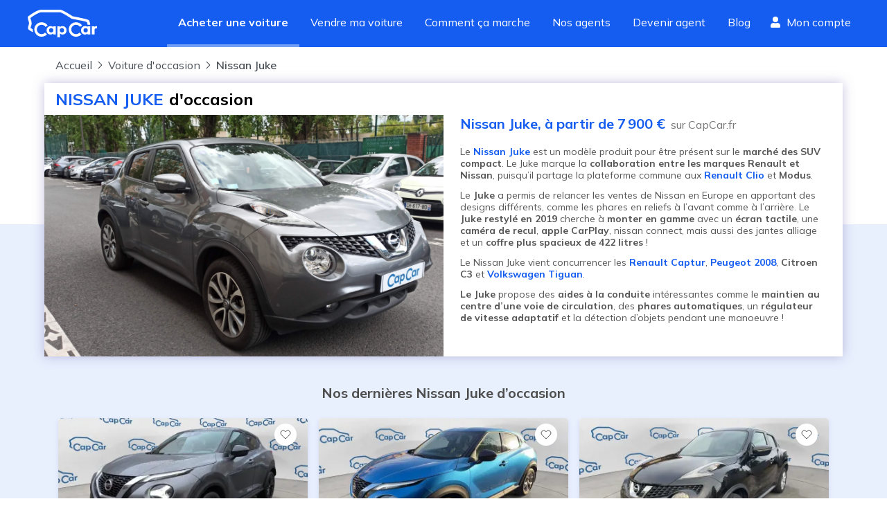

--- FILE ---
content_type: text/html; charset=utf-8
request_url: https://www.capcar.fr/voiture-occasion/modele/nissan-juke
body_size: 13867
content:
<!DOCTYPE html><html lang="fr"><head><meta charSet="utf-8"/><script type="application/ld+json">
										{
										  "@context": "http://schema.org",
										  "@type": "AutoDealer",
										  "name": "CapCar.fr",
										  "url": "www.capCar.fr",
										  "logo": "https://static.capcar.fr/static/theme-capcar/logo-capcar-blue.svg",
										  "description": "CapCar est une plateforme d'intermédiation spécialisée dans la vente de voitures d'occasion entre particuliers. Nous offrons un service clé en main incluant estimation gratuite, inspection des véhicules, accompagnement administratif et sécurisation des paiements.",
										  "address": {
											"@type": "PostalAddress",
											"addressLocality": "Paris",
											"postalCode": "75002",
											"streetAddress": "3 rue de Gramont"
										  },
										  "makesOffer": [
										    {
										      "@type": "Offer",
										      "name": "Intermédiation pour vente de voitures d'occasion",
										      "description": "Accompagnement complet pour vendre votre voiture en toute sécurité."
										    },
										    {
										      "@type": "Offer",
										      "name": "Estimation gratuite du prix de vente",
										      "description": "Recevez une estimation précise et gratuite basée sur le marché actuel."
										    },
										    {
										      "@type": "Offer",
										      "name": "Rachat de véhicules",
										      "description": "Nous rachetons votre véhicule rapidement et au meilleur prix."
										    },
											{
											  "@type": "Offer",
											  "name": "Contrôle du véhicule",
											  "description": "Nos agents effectuent un contrôle rigoureux de votre véhicule, analysant son état mécanique, esthétique et administratif. Cette inspection détaillée assure une évaluation précise et renforce la confiance des acheteurs pour une transaction en toute sérénité."
											},
											{
											  "@type": "Offer",
											  "name": "Reportage photo professionnel",
											  "description": "Nos agents capturent des images haute définition de votre véhicule sous ses meilleurs angles. Un shooting optimisé pour maximiser son attractivité et attirer plus d'acheteurs potentiels."
											},
										    {
										      "@type": "Offer",
										      "name": "Sécurisation de la transaction et du paiement",
										      "description": "Nous gérons la transaction pour éviter les fraudes et sécuriser le paiement."
										    },
										    {
										      "@type": "Offer",
										      "name": "Accompagnement administratif",
										      "description": "Nous nous occupons de toutes les démarches pour la vente de votre voiture."
										    }
										  ],
										  "aggregateRating": {
											"@type": "AggregateRating",
											"bestRating": 5,
											"ratingValue": "4.8",
											"ratingCount": "2217",
											"reviewCount": "2217"
										  }
										}
									</script><link rel="preconnect" href="https://res.cloudinary.com" crossorigin="anonymous"/><link rel="preconnect" href="https://static.capcar.fr" crossorigin="use-credentials"/><link rel="preconnect" href="https://fonts.googleapis.com" crossorigin="anonymous"/><link rel="preconnect" href="https://fonts.gstatic.com" crossorigin="anonymous"/><meta name="google-site-verification" content="UhCiCb_O6b6aY47HAoS-ULKsR-HqD6EsgDOkUfirqLg"/><meta name="viewport" content="width=device-width, initial-scale=1, user-scalable=1, minimum-scale=1"/><meta name="theme-color" content="#145DF0"/><meta property="application-name" content="CapCar"/><meta property="og:site_name" content="CapCar"/><link rel="icon" href="https://static.capcar.fr/static/favicon.png" sizes="32x32"/><link rel="icon" href="https://static.capcar.fr/static/favicon.png" sizes="192x192"/><link rel="apple-touch-icon" href="https://static.capcar.fr/static/favicon.png"/><title>Voiture Nissan Juke d&#x27;occasion</title><meta name="description" content="Trouvez votre Nissan Juke d&#x27;occasion dans notre sélection d&#x27;annonces 🚗 Meilleur prix | Garantie incluse | Transaction Sécurisée"/><link rel="canonical" href="https://www.capcar.fr/voiture-occasion/modele/nissan-juke"/><meta name="next-head-count" content="17"/><link rel="preconnect" href="https://fonts.googleapis.com" crossorigin="anonymous"/><link rel="preconnect" href="https://fonts.gstatic.com" crossorigin="anonymous"/><script>
				                (function() {
				                  const link = document.createElement('link');
				                  link.rel = 'stylesheet';
				                  link.href = 'https://fonts.googleapis.com/css2?family=Mulish:wght@200;300;400;500;600;700;800;900&display=swap';
				                  document.head.appendChild(link);
				                })();
                            </script><noscript><link rel="stylesheet" data-href="https://fonts.googleapis.com/css2?family=Mulish:wght@200;300;400;500;600;700;800;900&amp;display=swap"/></noscript><link rel="preload" href="https://static.capcar.fr/_next/static/css/2ca3ea851f87ed58.css" as="style"/><link rel="stylesheet" href="https://static.capcar.fr/_next/static/css/2ca3ea851f87ed58.css" data-n-g=""/><noscript data-n-css=""></noscript><script defer="" nomodule="" src="https://static.capcar.fr/_next/static/chunks/polyfills-c67a75d1b6f99dc8.js"></script><script src="https://static.capcar.fr/_next/static/chunks/webpack-4e1f8b54eb98daaa.js" defer=""></script><script src="https://static.capcar.fr/_next/static/chunks/framework-c040f25854fa7d72.js" defer=""></script><script src="https://static.capcar.fr/_next/static/chunks/main-6f25c9f490d7b406.js" defer=""></script><script src="https://static.capcar.fr/_next/static/chunks/pages/_app-dbf1afc39239b5c9.js" defer=""></script><script src="https://static.capcar.fr/_next/static/chunks/9679-2c6797a277ed0825.js" defer=""></script><script src="https://static.capcar.fr/_next/static/chunks/1664-5103a83bf36bff90.js" defer=""></script><script src="https://static.capcar.fr/_next/static/chunks/2110-7b6ad7775c9de0f1.js" defer=""></script><script src="https://static.capcar.fr/_next/static/chunks/8805-7af4955fb974a3e4.js" defer=""></script><script src="https://static.capcar.fr/_next/static/chunks/6857-554730be9ea77bf4.js" defer=""></script><script src="https://static.capcar.fr/_next/static/chunks/6858-b551ed10dd86169d.js" defer=""></script><script src="https://static.capcar.fr/_next/static/chunks/3283-bfa1d25be1dae6c8.js" defer=""></script><script src="https://static.capcar.fr/_next/static/chunks/1458-5bf8b1d8ec607de6.js" defer=""></script><script src="https://static.capcar.fr/_next/static/chunks/4889-3673e7a5b7031307.js" defer=""></script><script src="https://static.capcar.fr/_next/static/chunks/7258-2444009a4a53cce3.js" defer=""></script><script src="https://static.capcar.fr/_next/static/chunks/3550-a6ab7550681f3dcc.js" defer=""></script><script src="https://static.capcar.fr/_next/static/chunks/7680-81a48330073de2aa.js" defer=""></script><script src="https://static.capcar.fr/_next/static/chunks/4955-51d7df29323eee94.js" defer=""></script><script src="https://static.capcar.fr/_next/static/chunks/2034-b22c425a5e33c59c.js" defer=""></script><script src="https://static.capcar.fr/_next/static/chunks/3383-29039e8906309389.js" defer=""></script><script src="https://static.capcar.fr/_next/static/chunks/6198-465b7131e7236d7e.js" defer=""></script><script src="https://static.capcar.fr/_next/static/chunks/1922-417b48fede8575b4.js" defer=""></script><script src="https://static.capcar.fr/_next/static/chunks/4970-9c33c7b7a78e4b0b.js" defer=""></script><script src="https://static.capcar.fr/_next/static/chunks/9830-5cd547282ce5cbb4.js" defer=""></script><script src="https://static.capcar.fr/_next/static/chunks/6579-cdb816ff3f8b0190.js" defer=""></script><script src="https://static.capcar.fr/_next/static/chunks/6645-d4c3ebc4cc404647.js" defer=""></script><script src="https://static.capcar.fr/_next/static/chunks/1995-d20bff6452ebc497.js" defer=""></script><script src="https://static.capcar.fr/_next/static/chunks/pages/voiture-occasion/modele/%5Bslug%5D-db6de07b4e19ffd1.js" defer=""></script><script src="https://static.capcar.fr/_next/static/jmH2dRIvdCWW7ZIktmf4o/_buildManifest.js" defer=""></script><script src="https://static.capcar.fr/_next/static/jmH2dRIvdCWW7ZIktmf4o/_ssgManifest.js" defer=""></script></head><body><div id="__next"><div class="flex flex-col bg-lightBlue-350 min-h-screen"><nav class="flex z-50 transition-all ease-in duration-200 bg-blue-275 hidden lg:block"><div class="flex px-4 lg:px-10 w-full lg:m-auto lg:flex-row lg:justify-between flex-wrap items-center"><a class="text-white hover:text-white py-4 lg:py-0 block" aria-label="Revenir à l&#x27;accueil" href="/"><svg xmlns="http://www.w3.org/2000/svg" width="100.102" height="40.176" fill="currentColor" viewBox="0 0 100.102 40.176" class="w-auto h-10 mr-4"><path d="m63.448 13.108 6.318 1.268c9.066 1.8 12.312 2.319 15.336 3.466.313.119 1.188 2.275 1.358 3.907h3.84c-.3-2.8-1.222-5.583-2-6.542-.876-1.08-9.311-2.839-17.8-4.528-1.7-.338-3.55-.706-5.573-1.117-.956-.635-3.96-2.613-7.226-4.568C50.309.569 47.917.002 46.659.002h-27.02C13.239.002 1.98 8.739.717 9.735L0 10.301v.914a15.7 15.7 0 0 0 1.079 4.888 12.7 12.7 0 0 1 .867 3.594 12.3 12.3 0 0 1-.76 3.127c-.727 2.217-1.478 4.509.077 6.064a23.7 23.7 0 0 0 6.607 3.846 12.8 12.8 0 0 1-.65-4.021c0-.128.006-.255.01-.382a17.5 17.5 0 0 1-3.108-1.93 13.7 13.7 0 0 1 .646-2.4 14.4 14.4 0 0 0 .947-4.3 15.4 15.4 0 0 0-1.063-4.793 20 20 0 0 1-.8-2.827c4.531-3.447 12.172-8.307 15.791-8.307h27.02c.17 0 1.868.125 9.094 4.449zM99.673 23.755a3.63 3.63 0 0 0-3.153 1.577v-1.29h-3.923v11.775h3.9v-6.138a2.6 2.6 0 0 1 2.747-2.724 3.3 3.3 0 0 1 .86.109v-3.292a6 6 0 0 0-.431-.017"></path><path d="M20.028 35.525a6.814 6.814 0 1 1 5.688-10.56l3.079-2.028a10.5 10.5 0 1 0-1 12.831l-2.729-2.479a6.8 6.8 0 0 1-5.038 2.236M69.759 35.525a6.814 6.814 0 1 1 5.688-10.56l3.079-2.028a10.5 10.5 0 1 0-1 12.831l-2.729-2.479a6.8 6.8 0 0 1-5.038 2.236"></path><path d="M36.962 29.873a3.049 3.049 0 1 0-3.049 3.049 3.05 3.05 0 0 0 3.049-3.049m-.279-5.832h3.842v11.793h-3.842v-1.373a4.54 4.54 0 0 1-3.688 1.612c-3.5-.082-5.743-2.47-5.743-6.135a5.79 5.79 0 0 1 5.956-6.159 3.92 3.92 0 0 1 3.474 1.576zM49.433 32.922a3.049 3.049 0 1 0-3.049-3.049 3.05 3.05 0 0 0 3.049 3.049m-2.771-7.569a3.92 3.92 0 0 1 3.474-1.576 5.79 5.79 0 0 1 5.956 6.159c0 3.665-2.245 6.053-5.743 6.135a4.54 4.54 0 0 1-3.688-1.612v5.715h-3.842V24.041h3.842zM86.74 29.873a3.049 3.049 0 1 0-3.049 3.049 3.05 3.05 0 0 0 3.049-3.049m-.279-5.832h3.842v11.793h-3.842v-1.373a4.54 4.54 0 0 1-3.688 1.612c-3.5-.082-5.743-2.47-5.743-6.135a5.79 5.79 0 0 1 5.957-6.159 3.92 3.92 0 0 1 3.474 1.576z"></path></svg></a><div class="flex lg:flex-row flex-col w-full lg:w-auto order-2 lg:order-1 overflow-hidden lg:overflow-visible transition-all leading-loose text-xl lg:text-base"><a class="px-2 lg:py-4 lg:px-2 laptop:px-4 xl:px-7 h-full transition transition-all duration-500 text-white border-white border-l-4 lg:border-l-0 lg:border-b-4 border-opacity-0 font-bold !border-opacity-40" target="_self" href="/voiture-occasion">Acheter une voiture</a><a class="px-2 lg:py-4 lg:px-2 laptop:px-4 xl:px-7 h-full transition transition-all duration-500 text-white border-white border-l-4 lg:border-l-0 lg:border-b-4 border-opacity-0 hover:!border-opacity-10" target="_self" href="/vendre-sa-voiture">Vendre ma voiture</a><a class="px-2 lg:py-4 lg:px-2 laptop:px-4 xl:px-7 h-full transition transition-all duration-500 text-white border-white border-l-4 lg:border-l-0 lg:border-b-4 border-opacity-0 hover:!border-opacity-10" target="_self" href="/comment-ca-marche/processus-achat">Comment ça marche</a><a class="px-2 lg:py-4 lg:px-2 laptop:px-4 xl:px-7 h-full transition transition-all duration-500 text-white border-white border-l-4 lg:border-l-0 lg:border-b-4 border-opacity-0 hover:!border-opacity-10" target="_self" href="/agents">Nos agents</a><a class="px-2 lg:py-4 lg:px-2 laptop:px-4 xl:px-7 h-full transition transition-all duration-500 text-white border-white border-l-4 lg:border-l-0 lg:border-b-4 border-opacity-0 hover:!border-opacity-10" target="_self" href="/devenir-agent-automobile">Devenir agent</a><a class="px-2 lg:py-4 lg:px-2 laptop:px-4 xl:px-7 h-full transition transition-all duration-500 text-white border-white border-l-4 lg:border-l-0 lg:border-b-4 border-opacity-0 hover:!border-opacity-10" target="_self" href="/blog">Blog</a><div class="flex py-2 flex-col lg:flex-row"><span class="w-full tablet:w-auto flex items-center mt-4 lg:mt-0 hidden desktop:block"><a class="px-1 desktop:px-3 pt-2 flex flex-col items-center text-white h-full" rel="nofollow" href="/mes-favoris"><div class="flex"><svg fill="currentColor" stroke="currentColor" stroke-linecap="round" stroke-linejoin="round" stroke-width="2" viewBox="0 0 24 24" class="w-4 h-4 mr-2 self-center"><path d="M20.84 4.61a5.5 5.5 0 0 0-7.78 0L12 5.67l-1.06-1.06a5.5 5.5 0 0 0-7.78 7.78l1.06 1.06L12 21.23l7.78-7.78 1.06-1.06a5.5 5.5 0 0 0 0-7.78"></path></svg> <!-- -->Favoris</div></a></span><span class="w-full tablet:w-auto flex items-center mt-4 lg:mt-0"><a class="px-2 laptop:px-3 pt-2 flex flex-col items-center text-white h-full" rel="nofollow" href="/espace-client"><div class="flex"><svg xmlns="http://www.w3.org/2000/svg" width="28" height="32" viewBox="0 0 28 32" class="w-4 h-4 mr-2 self-center"><path fill="currentColor" d="M22 8a8 8 0 1 1-8-8 8 8 0 0 1 8 8M19.6 18h-1.044a10.88 10.88 0 0 1-9.112 0H8.4A8.4 8.4 0 0 0 0 26.4V29a3 3 0 0 0 3 3h22a3 3 0 0 0 3-3v-2.6a8.4 8.4 0 0 0-8.4-8.4"></path></svg> <!-- -->Mon compte</div></a></span></div></div></div></nav><div id="mobile-header" class="block lg:hidden bg-white h-16 border-b-1 border-gray-17"><a class="lg:hidden absolute top-4 left-4 justify-start text-blue-275 z-50" aria-label="Retour à l’accueil" href="/"><svg xmlns="http://www.w3.org/2000/svg" width="100.102" height="40.176" fill="currentColor" viewBox="0 0 100.102 40.176"><path d="m63.448 13.108 6.318 1.268c9.066 1.8 12.312 2.319 15.336 3.466.313.119 1.188 2.275 1.358 3.907h3.84c-.3-2.8-1.222-5.583-2-6.542-.876-1.08-9.311-2.839-17.8-4.528-1.7-.338-3.55-.706-5.573-1.117-.956-.635-3.96-2.613-7.226-4.568C50.309.569 47.917.002 46.659.002h-27.02C13.239.002 1.98 8.739.717 9.735L0 10.301v.914a15.7 15.7 0 0 0 1.079 4.888 12.7 12.7 0 0 1 .867 3.594 12.3 12.3 0 0 1-.76 3.127c-.727 2.217-1.478 4.509.077 6.064a23.7 23.7 0 0 0 6.607 3.846 12.8 12.8 0 0 1-.65-4.021c0-.128.006-.255.01-.382a17.5 17.5 0 0 1-3.108-1.93 13.7 13.7 0 0 1 .646-2.4 14.4 14.4 0 0 0 .947-4.3 15.4 15.4 0 0 0-1.063-4.793 20 20 0 0 1-.8-2.827c4.531-3.447 12.172-8.307 15.791-8.307h27.02c.17 0 1.868.125 9.094 4.449zM99.673 23.755a3.63 3.63 0 0 0-3.153 1.577v-1.29h-3.923v11.775h3.9v-6.138a2.6 2.6 0 0 1 2.747-2.724 3.3 3.3 0 0 1 .86.109v-3.292a6 6 0 0 0-.431-.017"></path><path d="M20.028 35.525a6.814 6.814 0 1 1 5.688-10.56l3.079-2.028a10.5 10.5 0 1 0-1 12.831l-2.729-2.479a6.8 6.8 0 0 1-5.038 2.236M69.759 35.525a6.814 6.814 0 1 1 5.688-10.56l3.079-2.028a10.5 10.5 0 1 0-1 12.831l-2.729-2.479a6.8 6.8 0 0 1-5.038 2.236"></path><path d="M36.962 29.873a3.049 3.049 0 1 0-3.049 3.049 3.05 3.05 0 0 0 3.049-3.049m-.279-5.832h3.842v11.793h-3.842v-1.373a4.54 4.54 0 0 1-3.688 1.612c-3.5-.082-5.743-2.47-5.743-6.135a5.79 5.79 0 0 1 5.956-6.159 3.92 3.92 0 0 1 3.474 1.576zM49.433 32.922a3.049 3.049 0 1 0-3.049-3.049 3.05 3.05 0 0 0 3.049 3.049m-2.771-7.569a3.92 3.92 0 0 1 3.474-1.576 5.79 5.79 0 0 1 5.956 6.159c0 3.665-2.245 6.053-5.743 6.135a4.54 4.54 0 0 1-3.688-1.612v5.715h-3.842V24.041h3.842zM86.74 29.873a3.049 3.049 0 1 0-3.049 3.049 3.05 3.05 0 0 0 3.049-3.049m-.279-5.832h3.842v11.793h-3.842v-1.373a4.54 4.54 0 0 1-3.688 1.612c-3.5-.082-5.743-2.47-5.743-6.135a5.79 5.79 0 0 1 5.957-6.159 3.92 3.92 0 0 1 3.474 1.576z"></path></svg></a><div><input type="checkbox" id="mobile-menu-toggle" class="hidden touch-manipulation"/><label class="absolute top-4 right-4 hamburger-lines z-[52] active:border-none focus:border-none active:outline-none focus:outline-none touch-manipulation" for="mobile-menu-toggle"><span class="line line1"></span><span class="line line2"></span><span class="line line3"></span></label><div class="mobile-menu fixed top-0 left-0 w-screen h-screen bg-lightBlue-350 z-[51] p-4 pt-10"><div class="flex flex-col h-full"><a href="/voiture-occasion" class="border-b border-gray-20 block py-4 text-left flex items-center"><div class="w-0 h-0 border-y-8 border-l-8 border-transparent border-l-blue-275 mr-3"></div>Acheter une voiture</a><a href="/vendre-sa-voiture" class="border-b border-gray-20 block py-4 text-left flex items-center"><div class="w-0 h-0 border-y-8 border-l-8 border-transparent border-l-blue-275 mr-3"></div>Vendre ma voiture</a><a href="/comment-ca-marche/processus-de-vente" class="border-b border-gray-20 block py-4 text-left flex items-center"><div class="w-0 h-0 border-y-8 border-l-8 border-transparent border-l-blue-275 mr-3"></div>Guide du vendeur</a><a href="/comment-ca-marche/processus-achat" class="border-b border-gray-20 block py-4 text-left flex items-center"><div class="w-0 h-0 border-y-8 border-l-8 border-transparent border-l-blue-275 mr-3"></div>Guide de l&#x27;acheteur</a><a href="/agents" class="border-b border-gray-20 block py-4 text-left flex items-center"><div class="w-0 h-0 border-y-8 border-l-8 border-transparent border-l-blue-275 mr-3"></div>Trouver votre agent</a><a href="/agences" class="border-b border-gray-20 block py-4 text-left flex items-center"><div class="w-0 h-0 border-y-8 border-l-8 border-transparent border-l-blue-275 mr-3"></div>Rendez-vous en agence</a><a href="/devenir-agent-automobile" class="border-b border-gray-20 block py-4 text-left flex items-center"><div class="w-0 h-0 border-y-8 border-l-8 border-transparent border-l-blue-275 mr-3"></div>Devenir agent</a><a href="/ouvrir-agence-automobile" class="border-b border-gray-20 block py-4 text-left flex items-center"><div class="w-0 h-0 border-y-8 border-l-8 border-transparent border-l-blue-275 mr-3"></div>Ouvrir une agence</a><a href="/blog" class="border-b border-gray-20 block py-4 text-left flex items-center"><div class="w-0 h-0 border-y-8 border-l-8 border-transparent border-l-blue-275 mr-3"></div>Blog</a><a href="/faq" class="border-b border-gray-20 block py-4 text-left flex items-center"><div class="w-0 h-0 border-y-8 border-l-8 border-transparent border-l-blue-275 mr-3"></div>FAQ</a></div></div></div></div><nav role="navigation" class="block lg:hidden fixed z-50 justify-around bottom-0 pb-2 right-0 left-0 bg-white w-full flex align-middle border-t border-gray-17 menu-shadow h-19"><span class="flex flex-1 justify-center items-center"><a class="flex flex-col items-center text-sm text-center" href="/"><svg xmlns="http://www.w3.org/2000/svg" width="17.8" height="15.8"><path d="M17.7 6.8 9.6.2a1.1 1.1 0 0 0-1.4 0L0 6.8A.2.2 0 0 0 0 7l.4.5a.2.2 0 0 0 .3 0l1.2-1v8.7a.5.5 0 0 0 .5.5h12.8a.5.5 0 0 0 .5-.5V6.7l1.2 1a.2.2 0 0 0 .3 0l.4-.6a.2.2 0 0 0 0-.3zm-10.3 8v-5h3v5zm7.4 0h-3.5V9.4a.5.5 0 0 0-.5-.5H7a.5.5 0 0 0-.5.5v5.4H3v-9l5.7-4.6a.2.2 0 0 1 .3 0L14.8 6z"></path></svg><span class="pt-1">Accueil</span></a></span><span class="flex flex-1 justify-center items-center"><a class="flex flex-col items-center text-sm text-center text-blue-275 fill-blue-275 font-bold" href="/voiture-occasion"><svg xmlns="http://www.w3.org/2000/svg" width="20" height="16" viewBox="0 0 512.025 512.025"><path d="M508.5 468.9 387.1 347.5a11.87 11.87 0 0 0-8.5-3.5h-13.2A207.44 207.44 0 0 0 416 208C416 93.1 322.9 0 208 0S0 93.1 0 208s93.1 208 208 208a207.44 207.44 0 0 0 136-50.6v13.2a12.3 12.3 0 0 0 3.5 8.5l121.4 121.4a12.01 12.01 0 0 0 17 0l22.6-22.6a12.01 12.01 0 0 0 0-17M208 368a160 160 0 1 1 160-160 159.956 159.956 0 0 1-160 160"></path></svg><span class="pt-1">Acheter</span></a></span><span class="flex flex-1 justify-center items-center"><a class="flex flex-col items-center text-sm text-center" href="/vendre-sa-voiture"><svg xmlns="http://www.w3.org/2000/svg" width="15.134" height="15.134" viewBox="0 0 15.134 15.134" style="width:20px;height:20px"><path d="M11.3 6.6a1 1 0 1 0 1 1 1 1 0 0 0-1-1m2.3-4.7h-.5v-.5A1.4 1.4 0 0 0 11.7 0H2.8A2.8 2.8 0 0 0 0 2.8v7.5a2.8 2.8 0 0 0 2.8 2.8h10.3a1.9 1.9 0 0 0 2-1.8v-8a1.4 1.4 0 0 0-1.5-1.4m.5 9.4a1 1 0 0 1-1 1H2.8a1.9 1.9 0 0 1-1.9-2V2.8A1.9 1.9 0 0 1 3 1h8.8a.5.5 0 0 1 .5.5V2h-9a.5.5 0 1 0 0 1h10.4a.5.5 0 0 1 .5.4z"></path></svg><span class="pt-0">Vendre</span></a></span><span class="flex flex-1 justify-center items-center"><a rel="nofollow" class="flex flex-col items-center text-sm text-center" href="/mes-favoris"><svg fill="none" stroke="currentColor" stroke-linecap="round" stroke-linejoin="round" stroke-width="1.5" viewBox="0 0 24 24" style="width:20px;height:20px"><path d="M20.84 4.61a5.5 5.5 0 0 0-7.78 0L12 5.67l-1.06-1.06a5.5 5.5 0 0 0-7.78 7.78l1.06 1.06L12 21.23l7.78-7.78 1.06-1.06a5.5 5.5 0 0 0 0-7.78"></path></svg><span class="pt-0">Favoris</span></a></span><span class="flex flex-1 justify-center items-center"><a rel="nofollow" class="flex flex-col items-center text-sm text-center" href="/espace-client"><svg xmlns="http://www.w3.org/2000/svg" width="13.4" height="15.3"><path d="M9.4 8.6c-.9 0-1.3.5-2.7.5S4.9 8.6 4 8.6a4 4 0 0 0-4 4V14a1.4 1.4 0 0 0 1.4 1.4H12a1.4 1.4 0 0 0 1.4-1.4v-1.3a4 4 0 0 0-4-4zm3 5.3a.5.5 0 0 1-.4.4H1.4A.5.5 0 0 1 1 14v-1.3a3 3 0 0 1 3-3 14.3 14.3 0 0 0 2.7.4 14.3 14.3 0 0 0 2.7-.4 3 3 0 0 1 3 3zM6.7 7.7a3.8 3.8 0 1 0-3.8-3.9 3.8 3.8 0 0 0 3.8 3.9m0-6.7a2.9 2.9 0 1 1-2.9 2.8A2.9 2.9 0 0 1 6.7 1"></path></svg><span class="pt-1">Profil</span></a></span></nav><div class="bg-white-img bg-full-64 bg-no-repeat" style="opacity:1;will-change:opacity"><div class="grow"><div class="max-w-6xl m-auto"><ol id="breadcrumb" class="flex flex-wrap justify-start max-w-7xl my-4 px-4" itemType="https://schema.org/BreadcrumbList" itemscope=""><li class="flex items-center mr-2"><a class="mr-2 capitalizeFirstLetter text-darkGray-500 hover:text-darkGray-100" itemProp="itemListElement" itemType="https://schema.org/ListItem" itemscope="" href="/"><span itemProp="name">Accueil</span><meta itemProp="position" content="1"/><meta itemProp="item" content="https://www.capcar.fr/"/></a><svg xmlns="http://www.w3.org/2000/svg" width="7" height="12" class="font-semibold fill-current stroke-current text-darkGray-500 hover:text-darkGray-100"><path d="m1.05 10.713 4.56-4.712-4.56-4.713a.17.17 0 0 1 0-.238.16.16 0 0 1 .23 0l4.674 4.832a.176.176 0 0 1 0 .237L1.28 10.951a.16.16 0 0 1-.179.036.17.17 0 0 1-.1-.154c0-.045.017-.088.05-.12z"></path></svg></li><li class="flex items-center mr-2"><a class="mr-2 capitalizeFirstLetter text-darkGray-500 hover:text-darkGray-100" itemProp="itemListElement" itemType="https://schema.org/ListItem" itemscope="" href="/voiture-occasion"><span itemProp="name">Voiture d&#x27;occasion</span><meta itemProp="position" content="2"/><meta itemProp="item" content="https://www.capcar.fr/voiture-occasion"/></a><svg xmlns="http://www.w3.org/2000/svg" width="7" height="12" class="fill-current stroke-current text-darkGray-500 hover:text-darkGray-100"><path d="m1.05 10.713 4.56-4.712-4.56-4.713a.17.17 0 0 1 0-.238.16.16 0 0 1 .23 0l4.674 4.832a.176.176 0 0 1 0 .237L1.28 10.951a.16.16 0 0 1-.179.036.17.17 0 0 1-.1-.154c0-.045.017-.088.05-.12z"></path></svg></li><li class="flex items-center mr-2"><span class="font-semibold mr-2 capitalizeFirstLetter text-darkGray-500 hover:text-darkGray-100">Nissan Juke</span></li></ol></div><div class="max-w-6xl m-auto bg-white shadow-card mb-10"><h1 class="font-bold text-2xl py-2 flex flex-col tablet:flex-row px-4"><span class="uppercase text-blue-275 mr-2">Nissan<!-- --> <!-- -->Juke</span> <span>d&#x27;occasion</span></h1><div class="flex flex-col tablet:flex-row items-stretch"><div class="w-full tablet:w-1/2 items-stretch"><img src="https://cdn.cosmicjs.com/6a48e520-d426-11eb-9016-a7d86b9322db-Nissan-Juke.png" alt="Nissan" class="w-full h-full object-cover"/></div><div class="tablet:px-6 w-full tablet:w-1/2 h-full items-stretch"><h2 class="px-3 tablet:px-0 my-5 tablet:my-0 tablet:mb-5"><span class="text-xl font-bold text-blue-275">Nissan<!-- --> <!-- -->Juke<!-- -->,<!-- --> <!-- -->à partir de 7 900 €</span><span class="ml-2 text-gray-500">sur CapCar.fr</span></h2><div class="markdown text-sm mb-8 px-4 tablet:mb-3"><p>Le <a href="https://www.capcar.fr/voiture-occasion?q=nissan"><strong>Nissan Juke</strong></a> est un modèle produit pour être présent sur le <strong>marché des SUV compact</strong>. Le Juke marque la <strong>collaboration entre les marques Renault et Nissan</strong>, puisqu’il partage la plateforme commune aux <a href="https://www.capcar.fr/voiture-occasion/modele/renault-clio"><strong>Renault Clio</strong></a> et <strong>Modus</strong>.</p>
<p>Le <strong>Juke</strong> a permis de relancer les ventes de Nissan en Europe en apportant des designs différents, comme les phares en reliefs à l’avant comme à l’arrière. Le <strong>Juke restylé en 2019</strong> cherche à <strong>monter en gamme</strong> avec un <strong>écran tactile</strong>, une <strong>caméra de recul</strong>, <strong>apple CarPlay</strong>, nissan connect, mais aussi des jantes alliage et un <strong>coffre plus spacieux de 422 litres</strong> !</p>
<p>Le Nissan Juke vient concurrencer les <a href="https://www.capcar.fr/voiture-occasion/modele/renault-captur"><strong>Renault Captur</strong></a>, <a href="https://www.capcar.fr/voiture-occasion/modele/peugeot-2008"><strong>Peugeot 2008</strong></a>, <strong>Citroen C3</strong> et <a href="https://www.capcar.fr/voiture-occasion/modele/volkswagen-tiguan"><strong>Volkswagen Tiguan</strong></a>.</p>
<p><strong>Le Juke</strong> propose des <strong>aides à la conduite</strong> intéressantes comme le <strong>maintien au centre d’une voie de circulation</strong>, des <strong>phares automatiques</strong>, un <strong>régulateur de vitesse adaptatif</strong> et la détection d’objets pendant une manoeuvre !</p>
</div></div></div></div><h2 class="title-2 text-lg text-center mt-10">Nos dernières Nissan Juke d’occasion</h2><div class="product-list max-w-6xl m-auto px-3"><div class="product-item"><span><a itemscope="" itemType="https://schema.org/Vehicle" class="flex flex-col bg-white transitionAllCubic cursor-pointer hover:shadow-card rounded overflow-hidden shadow-cardXs" href="/voiture-occasion/nissan-juke-r0088648"><meta itemProp="name" content="Nissan Juke"/><meta itemProp="url" content="/voiture-occasion/nissan-juke-r0088648"/><meta itemProp="image" content="https://res.cloudinary.com/lghaauto/w_512,q_auto,f_auto,fl_progressive:semi/production/products/2026/r0088648/pictures/dgsuduiajlqethdreo6y.jpg"/><div class="relative"><picture><source sizes="(max-width: 1366px) 362px, (max-width: 1024px) 30vw, (max-width: 768px) 50vw, 100vw" srcSet="https://res.cloudinary.com/lghaauto/w_300,q_auto,f_auto,fl_progressive:semi/production/products/2026/r0088648/pictures/dgsuduiajlqethdreo6y.webp 300w, https://res.cloudinary.com/lghaauto/w_350,q_auto,f_auto,fl_progressive:semi/production/products/2026/r0088648/pictures/dgsuduiajlqethdreo6y.webp 350w, https://res.cloudinary.com/lghaauto/w_400,q_auto,f_auto,fl_progressive:semi/production/products/2026/r0088648/pictures/dgsuduiajlqethdreo6y.webp 400w, https://res.cloudinary.com/lghaauto/w_450,q_auto,f_auto,fl_progressive:semi/production/products/2026/r0088648/pictures/dgsuduiajlqethdreo6y.webp 450w, https://res.cloudinary.com/lghaauto/w_500,q_auto,f_auto,fl_progressive:semi/production/products/2026/r0088648/pictures/dgsuduiajlqethdreo6y.webp 500w, https://res.cloudinary.com/lghaauto/w_550,q_auto,f_auto,fl_progressive:semi/production/products/2026/r0088648/pictures/dgsuduiajlqethdreo6y.webp 550w, https://res.cloudinary.com/lghaauto/w_600,q_auto,f_auto,fl_progressive:semi/production/products/2026/r0088648/pictures/dgsuduiajlqethdreo6y.webp 600w, https://res.cloudinary.com/lghaauto/w_650,q_auto,f_auto,fl_progressive:semi/production/products/2026/r0088648/pictures/dgsuduiajlqethdreo6y.webp 650w, https://res.cloudinary.com/lghaauto/w_700,q_auto,f_auto,fl_progressive:semi/production/products/2026/r0088648/pictures/dgsuduiajlqethdreo6y.webp 700w, https://res.cloudinary.com/lghaauto/w_750,q_auto,f_auto,fl_progressive:semi/production/products/2026/r0088648/pictures/dgsuduiajlqethdreo6y.webp 750w" type="image/webp"/><img sizes="(max-width: 1366px) 362px, (max-width: 1024px) 30vw, (max-width: 768px) 50vw, 100vw" src="https://res.cloudinary.com/lghaauto/w_512,q_auto,f_auto,fl_progressive:semi/production/products/2026/r0088648/pictures/dgsuduiajlqethdreo6y.jpg" srcSet="https://res.cloudinary.com/lghaauto/w_300,q_auto,f_auto,fl_progressive:semi/production/products/2026/r0088648/pictures/dgsuduiajlqethdreo6y.jpg 300w, https://res.cloudinary.com/lghaauto/w_350,q_auto,f_auto,fl_progressive:semi/production/products/2026/r0088648/pictures/dgsuduiajlqethdreo6y.jpg 350w, https://res.cloudinary.com/lghaauto/w_400,q_auto,f_auto,fl_progressive:semi/production/products/2026/r0088648/pictures/dgsuduiajlqethdreo6y.jpg 400w, https://res.cloudinary.com/lghaauto/w_450,q_auto,f_auto,fl_progressive:semi/production/products/2026/r0088648/pictures/dgsuduiajlqethdreo6y.jpg 450w, https://res.cloudinary.com/lghaauto/w_500,q_auto,f_auto,fl_progressive:semi/production/products/2026/r0088648/pictures/dgsuduiajlqethdreo6y.jpg 500w, https://res.cloudinary.com/lghaauto/w_550,q_auto,f_auto,fl_progressive:semi/production/products/2026/r0088648/pictures/dgsuduiajlqethdreo6y.jpg 550w, https://res.cloudinary.com/lghaauto/w_600,q_auto,f_auto,fl_progressive:semi/production/products/2026/r0088648/pictures/dgsuduiajlqethdreo6y.jpg 600w, https://res.cloudinary.com/lghaauto/w_650,q_auto,f_auto,fl_progressive:semi/production/products/2026/r0088648/pictures/dgsuduiajlqethdreo6y.jpg 650w, https://res.cloudinary.com/lghaauto/w_700,q_auto,f_auto,fl_progressive:semi/production/products/2026/r0088648/pictures/dgsuduiajlqethdreo6y.jpg 700w, https://res.cloudinary.com/lghaauto/w_750,q_auto,f_auto,fl_progressive:semi/production/products/2026/r0088648/pictures/dgsuduiajlqethdreo6y.jpg 750w" alt="Nissan Juke" class="rounded-t transitionAllEaseOut object-cover bg-lightBlue-400 bg-no-repeat bg-center w-full h-56 tablet:h-48" width="352" height="224" loading="lazy"/></picture><div class="flex absolute z-10 w-full top-0 inset-x-0 bottom-0"><p class="bg-white rounded-t shadow-mg px-3 py-2 z-20 text-gray-800 relative ml-auto self-end transform translate-y-1/2"><span class="text-2xl tablet:text-xl font-bold text-center block leading-none text-blue-275" itemProp="offers" itemscope="" itemType="http://schema.org/Offer"><meta itemProp="availability" content="http://schema.org/InStock"/><meta itemProp="price" content="17990"/><meta itemProp="priceCurrency" content="EUR"/><meta itemProp="url" content="/voiture-occasion/nissan-juke-r0088648"/>17 990 €</span></p></div></div><div class="flex flex-wrap pb-4 pt-2 px-4 relative"><p class="text-lg tablet:text-base text-darkBlue-980 font-bold overflow-x-hidden truncate w-full leading-tight" style="width:calc(100% - 120px)"><span itemProp="brand">Nissan</span> <span itemProp="model">Juke</span></p><div class="flex text-sm text-darkBlue-980 py-3 w-full"><div class="max-w-full overflow-hidden self-center truncate leading-tight">Enigma<!-- --> - <!-- -->1.0 DIG-T 114 DCT-7</div></div><div class="text-xs text-darkBlue-980 truncate flex justify-between items-center w-full leading-tight font-light"><div class="text-left">2021</div><div class="border-r border-gray-10 w-px h-full mx-2"></div><div class="text-center" itemProp="mileageFromOdometer">36209<!-- --> km</div><div class="border-r border-gray-10 w-px h-full mx-2"></div><div class="flex-shrink text-center overflow-hidden whitespace-nowrap overflow-ellipsis" title="Essence" itemProp="fuelType">Essence</div><div class="border-r border-gray-10 w-px h-full mx-2"></div><div class="text-right" itemProp="vehicleTransmission">Automatique</div></div></div></a></span></div><div class="product-item"><span><a itemscope="" itemType="https://schema.org/Vehicle" class="flex flex-col bg-white transitionAllCubic cursor-pointer hover:shadow-card rounded overflow-hidden shadow-cardXs" href="/voiture-occasion/nissan-juke-r0086347"><meta itemProp="name" content="Nissan Juke"/><meta itemProp="url" content="/voiture-occasion/nissan-juke-r0086347"/><meta itemProp="image" content="https://res.cloudinary.com/lghaauto/w_512,q_auto,f_auto,fl_progressive:semi/production/products/2025/r0086347/pictures/huw9fksx15y9ym0ymhf2.jpg"/><div class="relative"><picture><source sizes="(max-width: 1366px) 362px, (max-width: 1024px) 30vw, (max-width: 768px) 50vw, 100vw" srcSet="https://res.cloudinary.com/lghaauto/w_300,q_auto,f_auto,fl_progressive:semi/production/products/2025/r0086347/pictures/huw9fksx15y9ym0ymhf2.webp 300w, https://res.cloudinary.com/lghaauto/w_350,q_auto,f_auto,fl_progressive:semi/production/products/2025/r0086347/pictures/huw9fksx15y9ym0ymhf2.webp 350w, https://res.cloudinary.com/lghaauto/w_400,q_auto,f_auto,fl_progressive:semi/production/products/2025/r0086347/pictures/huw9fksx15y9ym0ymhf2.webp 400w, https://res.cloudinary.com/lghaauto/w_450,q_auto,f_auto,fl_progressive:semi/production/products/2025/r0086347/pictures/huw9fksx15y9ym0ymhf2.webp 450w, https://res.cloudinary.com/lghaauto/w_500,q_auto,f_auto,fl_progressive:semi/production/products/2025/r0086347/pictures/huw9fksx15y9ym0ymhf2.webp 500w, https://res.cloudinary.com/lghaauto/w_550,q_auto,f_auto,fl_progressive:semi/production/products/2025/r0086347/pictures/huw9fksx15y9ym0ymhf2.webp 550w, https://res.cloudinary.com/lghaauto/w_600,q_auto,f_auto,fl_progressive:semi/production/products/2025/r0086347/pictures/huw9fksx15y9ym0ymhf2.webp 600w, https://res.cloudinary.com/lghaauto/w_650,q_auto,f_auto,fl_progressive:semi/production/products/2025/r0086347/pictures/huw9fksx15y9ym0ymhf2.webp 650w, https://res.cloudinary.com/lghaauto/w_700,q_auto,f_auto,fl_progressive:semi/production/products/2025/r0086347/pictures/huw9fksx15y9ym0ymhf2.webp 700w, https://res.cloudinary.com/lghaauto/w_750,q_auto,f_auto,fl_progressive:semi/production/products/2025/r0086347/pictures/huw9fksx15y9ym0ymhf2.webp 750w" type="image/webp"/><img sizes="(max-width: 1366px) 362px, (max-width: 1024px) 30vw, (max-width: 768px) 50vw, 100vw" src="https://res.cloudinary.com/lghaauto/w_512,q_auto,f_auto,fl_progressive:semi/production/products/2025/r0086347/pictures/huw9fksx15y9ym0ymhf2.jpg" srcSet="https://res.cloudinary.com/lghaauto/w_300,q_auto,f_auto,fl_progressive:semi/production/products/2025/r0086347/pictures/huw9fksx15y9ym0ymhf2.jpg 300w, https://res.cloudinary.com/lghaauto/w_350,q_auto,f_auto,fl_progressive:semi/production/products/2025/r0086347/pictures/huw9fksx15y9ym0ymhf2.jpg 350w, https://res.cloudinary.com/lghaauto/w_400,q_auto,f_auto,fl_progressive:semi/production/products/2025/r0086347/pictures/huw9fksx15y9ym0ymhf2.jpg 400w, https://res.cloudinary.com/lghaauto/w_450,q_auto,f_auto,fl_progressive:semi/production/products/2025/r0086347/pictures/huw9fksx15y9ym0ymhf2.jpg 450w, https://res.cloudinary.com/lghaauto/w_500,q_auto,f_auto,fl_progressive:semi/production/products/2025/r0086347/pictures/huw9fksx15y9ym0ymhf2.jpg 500w, https://res.cloudinary.com/lghaauto/w_550,q_auto,f_auto,fl_progressive:semi/production/products/2025/r0086347/pictures/huw9fksx15y9ym0ymhf2.jpg 550w, https://res.cloudinary.com/lghaauto/w_600,q_auto,f_auto,fl_progressive:semi/production/products/2025/r0086347/pictures/huw9fksx15y9ym0ymhf2.jpg 600w, https://res.cloudinary.com/lghaauto/w_650,q_auto,f_auto,fl_progressive:semi/production/products/2025/r0086347/pictures/huw9fksx15y9ym0ymhf2.jpg 650w, https://res.cloudinary.com/lghaauto/w_700,q_auto,f_auto,fl_progressive:semi/production/products/2025/r0086347/pictures/huw9fksx15y9ym0ymhf2.jpg 700w, https://res.cloudinary.com/lghaauto/w_750,q_auto,f_auto,fl_progressive:semi/production/products/2025/r0086347/pictures/huw9fksx15y9ym0ymhf2.jpg 750w" alt="Nissan Juke" class="rounded-t transitionAllEaseOut object-cover bg-lightBlue-400 bg-no-repeat bg-center w-full h-56 tablet:h-48" width="352" height="224" loading="lazy"/></picture><div class="flex absolute z-10 w-full top-0 inset-x-0 bottom-0"><p class="flex self-end items-center text-white rounded-tr leading-none px-3 py-2 z-20 bg-yellow-600"><svg xmlns="http://www.w3.org/2000/svg" width="13.155" height="10.524" viewBox="0 0 13.155 10.524" class="fill-white h-2_5 w-3"><path d="M10.235 4.644 5.88.289A.99.99 0 0 0 5.182 0H.987A.987.987 0 0 0 0 .987v4.2a.99.99 0 0 0 .289.7l4.355 4.355a.987.987 0 0 0 1.4 0l4.2-4.2a.987.987 0 0 0-.009-1.398M2.3 3.289a.987.987 0 1 1 .989-.989.987.987 0 0 1-.987.987z"></path><path d="m12.866 6.039-4.2 4.2a.987.987 0 0 1-1.4 0l-.007-.007 3.578-3.578a1.85 1.85 0 0 0 0-2.616L6.812 0h1a.99.99 0 0 1 .7.289l4.355 4.355a.987.987 0 0 1-.001 1.395"></path></svg><span class="pl-1 font-bold text-xxs">BONNE AFFAIRE</span></p><p class="bg-white rounded-t shadow-mg px-3 py-2 z-20 text-gray-800 relative ml-auto self-end transform translate-y-1/2"><span class="text-2xl tablet:text-xl font-bold text-center block leading-none text-blue-275" itemProp="offers" itemscope="" itemType="http://schema.org/Offer"><meta itemProp="availability" content="http://schema.org/InStock"/><meta itemProp="price" content="14990"/><meta itemProp="priceCurrency" content="EUR"/><meta itemProp="url" content="/voiture-occasion/nissan-juke-r0086347"/>14 990 €</span></p></div></div><div class="flex flex-wrap pb-4 pt-2 px-4 relative"><p class="text-lg tablet:text-base text-darkBlue-980 font-bold overflow-x-hidden truncate w-full leading-tight" style="width:calc(100% - 120px)"><span itemProp="brand">Nissan</span> <span itemProp="model">Juke</span></p><div class="flex text-sm text-darkBlue-980 py-3 w-full"><div class="max-w-full overflow-hidden self-center truncate leading-tight">Tekna<!-- --> - <!-- -->1.0 DIG-T 117</div></div><div class="text-xs text-darkBlue-980 truncate flex justify-between items-center w-full leading-tight font-light"><div class="text-left">2021</div><div class="border-r border-gray-10 w-px h-full mx-2"></div><div class="text-center" itemProp="mileageFromOdometer">44000<!-- --> km</div><div class="border-r border-gray-10 w-px h-full mx-2"></div><div class="flex-shrink text-center overflow-hidden whitespace-nowrap overflow-ellipsis" title="Essence" itemProp="fuelType">Essence</div><div class="border-r border-gray-10 w-px h-full mx-2"></div><div class="text-right" itemProp="vehicleTransmission">Manuelle</div></div></div></a></span></div><div class="product-item"><span><a itemscope="" itemType="https://schema.org/Vehicle" class="flex flex-col bg-white transitionAllCubic cursor-pointer hover:shadow-card rounded overflow-hidden shadow-cardXs" href="/voiture-occasion/nissan-juke-r0088512"><meta itemProp="name" content="Nissan Juke"/><meta itemProp="url" content="/voiture-occasion/nissan-juke-r0088512"/><meta itemProp="image" content="https://res.cloudinary.com/lghaauto/w_512,q_auto,f_auto,fl_progressive:semi/production/products/2026/r0088512/pictures/eehsb6gakcieoqfh8fiu.jpg"/><div class="relative"><picture><source sizes="(max-width: 1366px) 362px, (max-width: 1024px) 30vw, (max-width: 768px) 50vw, 100vw" srcSet="https://res.cloudinary.com/lghaauto/w_300,q_auto,f_auto,fl_progressive:semi/production/products/2026/r0088512/pictures/eehsb6gakcieoqfh8fiu.webp 300w, https://res.cloudinary.com/lghaauto/w_350,q_auto,f_auto,fl_progressive:semi/production/products/2026/r0088512/pictures/eehsb6gakcieoqfh8fiu.webp 350w, https://res.cloudinary.com/lghaauto/w_400,q_auto,f_auto,fl_progressive:semi/production/products/2026/r0088512/pictures/eehsb6gakcieoqfh8fiu.webp 400w, https://res.cloudinary.com/lghaauto/w_450,q_auto,f_auto,fl_progressive:semi/production/products/2026/r0088512/pictures/eehsb6gakcieoqfh8fiu.webp 450w, https://res.cloudinary.com/lghaauto/w_500,q_auto,f_auto,fl_progressive:semi/production/products/2026/r0088512/pictures/eehsb6gakcieoqfh8fiu.webp 500w, https://res.cloudinary.com/lghaauto/w_550,q_auto,f_auto,fl_progressive:semi/production/products/2026/r0088512/pictures/eehsb6gakcieoqfh8fiu.webp 550w, https://res.cloudinary.com/lghaauto/w_600,q_auto,f_auto,fl_progressive:semi/production/products/2026/r0088512/pictures/eehsb6gakcieoqfh8fiu.webp 600w, https://res.cloudinary.com/lghaauto/w_650,q_auto,f_auto,fl_progressive:semi/production/products/2026/r0088512/pictures/eehsb6gakcieoqfh8fiu.webp 650w, https://res.cloudinary.com/lghaauto/w_700,q_auto,f_auto,fl_progressive:semi/production/products/2026/r0088512/pictures/eehsb6gakcieoqfh8fiu.webp 700w, https://res.cloudinary.com/lghaauto/w_750,q_auto,f_auto,fl_progressive:semi/production/products/2026/r0088512/pictures/eehsb6gakcieoqfh8fiu.webp 750w" type="image/webp"/><img sizes="(max-width: 1366px) 362px, (max-width: 1024px) 30vw, (max-width: 768px) 50vw, 100vw" src="https://res.cloudinary.com/lghaauto/w_512,q_auto,f_auto,fl_progressive:semi/production/products/2026/r0088512/pictures/eehsb6gakcieoqfh8fiu.jpg" srcSet="https://res.cloudinary.com/lghaauto/w_300,q_auto,f_auto,fl_progressive:semi/production/products/2026/r0088512/pictures/eehsb6gakcieoqfh8fiu.jpg 300w, https://res.cloudinary.com/lghaauto/w_350,q_auto,f_auto,fl_progressive:semi/production/products/2026/r0088512/pictures/eehsb6gakcieoqfh8fiu.jpg 350w, https://res.cloudinary.com/lghaauto/w_400,q_auto,f_auto,fl_progressive:semi/production/products/2026/r0088512/pictures/eehsb6gakcieoqfh8fiu.jpg 400w, https://res.cloudinary.com/lghaauto/w_450,q_auto,f_auto,fl_progressive:semi/production/products/2026/r0088512/pictures/eehsb6gakcieoqfh8fiu.jpg 450w, https://res.cloudinary.com/lghaauto/w_500,q_auto,f_auto,fl_progressive:semi/production/products/2026/r0088512/pictures/eehsb6gakcieoqfh8fiu.jpg 500w, https://res.cloudinary.com/lghaauto/w_550,q_auto,f_auto,fl_progressive:semi/production/products/2026/r0088512/pictures/eehsb6gakcieoqfh8fiu.jpg 550w, https://res.cloudinary.com/lghaauto/w_600,q_auto,f_auto,fl_progressive:semi/production/products/2026/r0088512/pictures/eehsb6gakcieoqfh8fiu.jpg 600w, https://res.cloudinary.com/lghaauto/w_650,q_auto,f_auto,fl_progressive:semi/production/products/2026/r0088512/pictures/eehsb6gakcieoqfh8fiu.jpg 650w, https://res.cloudinary.com/lghaauto/w_700,q_auto,f_auto,fl_progressive:semi/production/products/2026/r0088512/pictures/eehsb6gakcieoqfh8fiu.jpg 700w, https://res.cloudinary.com/lghaauto/w_750,q_auto,f_auto,fl_progressive:semi/production/products/2026/r0088512/pictures/eehsb6gakcieoqfh8fiu.jpg 750w" alt="Nissan Juke" class="rounded-t transitionAllEaseOut object-cover bg-lightBlue-400 bg-no-repeat bg-center w-full h-56 tablet:h-48" width="352" height="224" loading="lazy"/></picture><div class="flex absolute z-10 w-full top-0 inset-x-0 bottom-0"><p class="flex self-end items-center text-white rounded-tr leading-none px-3 py-2 z-20 bg-yellow-600"><svg xmlns="http://www.w3.org/2000/svg" width="13.155" height="10.524" viewBox="0 0 13.155 10.524" class="fill-white h-2_5 w-3"><path d="M10.235 4.644 5.88.289A.99.99 0 0 0 5.182 0H.987A.987.987 0 0 0 0 .987v4.2a.99.99 0 0 0 .289.7l4.355 4.355a.987.987 0 0 0 1.4 0l4.2-4.2a.987.987 0 0 0-.009-1.398M2.3 3.289a.987.987 0 1 1 .989-.989.987.987 0 0 1-.987.987z"></path><path d="m12.866 6.039-4.2 4.2a.987.987 0 0 1-1.4 0l-.007-.007 3.578-3.578a1.85 1.85 0 0 0 0-2.616L6.812 0h1a.99.99 0 0 1 .7.289l4.355 4.355a.987.987 0 0 1-.001 1.395"></path></svg><span class="pl-1 font-bold text-xxs">BONNE AFFAIRE</span></p><p class="bg-white rounded-t shadow-mg px-3 py-2 z-20 text-gray-800 relative ml-auto self-end transform translate-y-1/2"><span class="text-2xl tablet:text-xl font-bold text-center block leading-none text-blue-275" itemProp="offers" itemscope="" itemType="http://schema.org/Offer"><meta itemProp="availability" content="http://schema.org/InStock"/><meta itemProp="price" content="8990"/><meta itemProp="priceCurrency" content="EUR"/><meta itemProp="url" content="/voiture-occasion/nissan-juke-r0088512"/>8 990 €</span></p></div></div><div class="flex flex-wrap pb-4 pt-2 px-4 relative"><p class="text-lg tablet:text-base text-darkBlue-980 font-bold overflow-x-hidden truncate w-full leading-tight" style="width:calc(100% - 120px)"><span itemProp="brand">Nissan</span> <span itemProp="model">Juke</span></p><div class="flex text-sm text-darkBlue-980 py-3 w-full"><div class="max-w-full overflow-hidden self-center truncate leading-tight">N-Connecta<!-- --> - <!-- -->1.5 dCi 110</div></div><div class="text-xs text-darkBlue-980 truncate flex justify-between items-center w-full leading-tight font-light"><div class="text-left">2018</div><div class="border-r border-gray-10 w-px h-full mx-2"></div><div class="text-center" itemProp="mileageFromOdometer">144288<!-- --> km</div><div class="border-r border-gray-10 w-px h-full mx-2"></div><div class="flex-shrink text-center overflow-hidden whitespace-nowrap overflow-ellipsis" title="Diesel" itemProp="fuelType">Diesel</div><div class="border-r border-gray-10 w-px h-full mx-2"></div><div class="text-right" itemProp="vehicleTransmission">Manuelle</div></div></div></a></span></div><div class="product-item"><span><a itemscope="" itemType="https://schema.org/Vehicle" class="flex flex-col bg-white transitionAllCubic cursor-pointer hover:shadow-card rounded overflow-hidden shadow-cardXs" href="/voiture-occasion/nissan-juke-r0088746"><meta itemProp="name" content="Nissan Juke"/><meta itemProp="url" content="/voiture-occasion/nissan-juke-r0088746"/><meta itemProp="image" content="https://res.cloudinary.com/lghaauto/w_512,q_auto,f_auto,fl_progressive:semi/production/products/2026/r0088746/pictures/a79hjm3lst3daz8mdeg3.jpg"/><div class="relative"><picture><source sizes="(max-width: 1366px) 362px, (max-width: 1024px) 30vw, (max-width: 768px) 50vw, 100vw" srcSet="https://res.cloudinary.com/lghaauto/w_300,q_auto,f_auto,fl_progressive:semi/production/products/2026/r0088746/pictures/a79hjm3lst3daz8mdeg3.webp 300w, https://res.cloudinary.com/lghaauto/w_350,q_auto,f_auto,fl_progressive:semi/production/products/2026/r0088746/pictures/a79hjm3lst3daz8mdeg3.webp 350w, https://res.cloudinary.com/lghaauto/w_400,q_auto,f_auto,fl_progressive:semi/production/products/2026/r0088746/pictures/a79hjm3lst3daz8mdeg3.webp 400w, https://res.cloudinary.com/lghaauto/w_450,q_auto,f_auto,fl_progressive:semi/production/products/2026/r0088746/pictures/a79hjm3lst3daz8mdeg3.webp 450w, https://res.cloudinary.com/lghaauto/w_500,q_auto,f_auto,fl_progressive:semi/production/products/2026/r0088746/pictures/a79hjm3lst3daz8mdeg3.webp 500w, https://res.cloudinary.com/lghaauto/w_550,q_auto,f_auto,fl_progressive:semi/production/products/2026/r0088746/pictures/a79hjm3lst3daz8mdeg3.webp 550w, https://res.cloudinary.com/lghaauto/w_600,q_auto,f_auto,fl_progressive:semi/production/products/2026/r0088746/pictures/a79hjm3lst3daz8mdeg3.webp 600w, https://res.cloudinary.com/lghaauto/w_650,q_auto,f_auto,fl_progressive:semi/production/products/2026/r0088746/pictures/a79hjm3lst3daz8mdeg3.webp 650w, https://res.cloudinary.com/lghaauto/w_700,q_auto,f_auto,fl_progressive:semi/production/products/2026/r0088746/pictures/a79hjm3lst3daz8mdeg3.webp 700w, https://res.cloudinary.com/lghaauto/w_750,q_auto,f_auto,fl_progressive:semi/production/products/2026/r0088746/pictures/a79hjm3lst3daz8mdeg3.webp 750w" type="image/webp"/><img sizes="(max-width: 1366px) 362px, (max-width: 1024px) 30vw, (max-width: 768px) 50vw, 100vw" src="https://res.cloudinary.com/lghaauto/w_512,q_auto,f_auto,fl_progressive:semi/production/products/2026/r0088746/pictures/a79hjm3lst3daz8mdeg3.jpg" srcSet="https://res.cloudinary.com/lghaauto/w_300,q_auto,f_auto,fl_progressive:semi/production/products/2026/r0088746/pictures/a79hjm3lst3daz8mdeg3.jpg 300w, https://res.cloudinary.com/lghaauto/w_350,q_auto,f_auto,fl_progressive:semi/production/products/2026/r0088746/pictures/a79hjm3lst3daz8mdeg3.jpg 350w, https://res.cloudinary.com/lghaauto/w_400,q_auto,f_auto,fl_progressive:semi/production/products/2026/r0088746/pictures/a79hjm3lst3daz8mdeg3.jpg 400w, https://res.cloudinary.com/lghaauto/w_450,q_auto,f_auto,fl_progressive:semi/production/products/2026/r0088746/pictures/a79hjm3lst3daz8mdeg3.jpg 450w, https://res.cloudinary.com/lghaauto/w_500,q_auto,f_auto,fl_progressive:semi/production/products/2026/r0088746/pictures/a79hjm3lst3daz8mdeg3.jpg 500w, https://res.cloudinary.com/lghaauto/w_550,q_auto,f_auto,fl_progressive:semi/production/products/2026/r0088746/pictures/a79hjm3lst3daz8mdeg3.jpg 550w, https://res.cloudinary.com/lghaauto/w_600,q_auto,f_auto,fl_progressive:semi/production/products/2026/r0088746/pictures/a79hjm3lst3daz8mdeg3.jpg 600w, https://res.cloudinary.com/lghaauto/w_650,q_auto,f_auto,fl_progressive:semi/production/products/2026/r0088746/pictures/a79hjm3lst3daz8mdeg3.jpg 650w, https://res.cloudinary.com/lghaauto/w_700,q_auto,f_auto,fl_progressive:semi/production/products/2026/r0088746/pictures/a79hjm3lst3daz8mdeg3.jpg 700w, https://res.cloudinary.com/lghaauto/w_750,q_auto,f_auto,fl_progressive:semi/production/products/2026/r0088746/pictures/a79hjm3lst3daz8mdeg3.jpg 750w" alt="Nissan Juke" class="rounded-t transitionAllEaseOut object-cover bg-lightBlue-400 bg-no-repeat bg-center w-full h-56 tablet:h-48" width="352" height="224" loading="lazy"/></picture><div class="flex absolute z-10 w-full top-0 inset-x-0 bottom-0"><p class="flex self-end items-center text-white rounded-tr leading-none px-3 py-2 z-20 bg-yellow-600"><svg xmlns="http://www.w3.org/2000/svg" width="13.155" height="10.524" viewBox="0 0 13.155 10.524" class="fill-white h-2_5 w-3"><path d="M10.235 4.644 5.88.289A.99.99 0 0 0 5.182 0H.987A.987.987 0 0 0 0 .987v4.2a.99.99 0 0 0 .289.7l4.355 4.355a.987.987 0 0 0 1.4 0l4.2-4.2a.987.987 0 0 0-.009-1.398M2.3 3.289a.987.987 0 1 1 .989-.989.987.987 0 0 1-.987.987z"></path><path d="m12.866 6.039-4.2 4.2a.987.987 0 0 1-1.4 0l-.007-.007 3.578-3.578a1.85 1.85 0 0 0 0-2.616L6.812 0h1a.99.99 0 0 1 .7.289l4.355 4.355a.987.987 0 0 1-.001 1.395"></path></svg><span class="pl-1 font-bold text-xxs">BONNE AFFAIRE</span></p><p class="bg-white rounded-t shadow-mg px-3 py-2 z-20 text-gray-800 relative ml-auto self-end transform translate-y-1/2"><span class="text-2xl tablet:text-xl font-bold text-center block leading-none text-blue-275" itemProp="offers" itemscope="" itemType="http://schema.org/Offer"><meta itemProp="availability" content="http://schema.org/InStock"/><meta itemProp="price" content="8490"/><meta itemProp="priceCurrency" content="EUR"/><meta itemProp="url" content="/voiture-occasion/nissan-juke-r0088746"/>8 490 €</span></p></div></div><div class="flex flex-wrap pb-4 pt-2 px-4 relative"><p class="text-lg tablet:text-base text-darkBlue-980 font-bold overflow-x-hidden truncate w-full leading-tight" style="width:calc(100% - 120px)"><span itemProp="brand">Nissan</span> <span itemProp="model">Juke</span></p><div class="flex text-sm text-darkBlue-980 py-3 w-full"><div class="max-w-full overflow-hidden self-center truncate leading-tight">N-Connecta<!-- --> - <!-- -->1.5 dCi 110</div></div><div class="text-xs text-darkBlue-980 truncate flex justify-between items-center w-full leading-tight font-light"><div class="text-left">2016</div><div class="border-r border-gray-10 w-px h-full mx-2"></div><div class="text-center" itemProp="mileageFromOdometer">149191<!-- --> km</div><div class="border-r border-gray-10 w-px h-full mx-2"></div><div class="flex-shrink text-center overflow-hidden whitespace-nowrap overflow-ellipsis" title="Diesel" itemProp="fuelType">Diesel</div><div class="border-r border-gray-10 w-px h-full mx-2"></div><div class="text-right" itemProp="vehicleTransmission">Manuelle</div></div></div></a></span></div><div class="product-item"><span><a itemscope="" itemType="https://schema.org/Vehicle" class="flex flex-col bg-white transitionAllCubic cursor-pointer hover:shadow-card rounded overflow-hidden shadow-cardXs" href="/voiture-occasion/nissan-juke-r0088533"><meta itemProp="name" content="Nissan Juke"/><meta itemProp="url" content="/voiture-occasion/nissan-juke-r0088533"/><meta itemProp="image" content="https://res.cloudinary.com/lghaauto/w_512,q_auto,f_auto,fl_progressive:semi/production/products/2026/r0088533/pictures/klqnrv7j8pspq1mpsfdb.jpg"/><div class="relative"><picture><source sizes="(max-width: 1366px) 362px, (max-width: 1024px) 30vw, (max-width: 768px) 50vw, 100vw" srcSet="https://res.cloudinary.com/lghaauto/w_300,q_auto,f_auto,fl_progressive:semi/production/products/2026/r0088533/pictures/klqnrv7j8pspq1mpsfdb.webp 300w, https://res.cloudinary.com/lghaauto/w_350,q_auto,f_auto,fl_progressive:semi/production/products/2026/r0088533/pictures/klqnrv7j8pspq1mpsfdb.webp 350w, https://res.cloudinary.com/lghaauto/w_400,q_auto,f_auto,fl_progressive:semi/production/products/2026/r0088533/pictures/klqnrv7j8pspq1mpsfdb.webp 400w, https://res.cloudinary.com/lghaauto/w_450,q_auto,f_auto,fl_progressive:semi/production/products/2026/r0088533/pictures/klqnrv7j8pspq1mpsfdb.webp 450w, https://res.cloudinary.com/lghaauto/w_500,q_auto,f_auto,fl_progressive:semi/production/products/2026/r0088533/pictures/klqnrv7j8pspq1mpsfdb.webp 500w, https://res.cloudinary.com/lghaauto/w_550,q_auto,f_auto,fl_progressive:semi/production/products/2026/r0088533/pictures/klqnrv7j8pspq1mpsfdb.webp 550w, https://res.cloudinary.com/lghaauto/w_600,q_auto,f_auto,fl_progressive:semi/production/products/2026/r0088533/pictures/klqnrv7j8pspq1mpsfdb.webp 600w, https://res.cloudinary.com/lghaauto/w_650,q_auto,f_auto,fl_progressive:semi/production/products/2026/r0088533/pictures/klqnrv7j8pspq1mpsfdb.webp 650w, https://res.cloudinary.com/lghaauto/w_700,q_auto,f_auto,fl_progressive:semi/production/products/2026/r0088533/pictures/klqnrv7j8pspq1mpsfdb.webp 700w, https://res.cloudinary.com/lghaauto/w_750,q_auto,f_auto,fl_progressive:semi/production/products/2026/r0088533/pictures/klqnrv7j8pspq1mpsfdb.webp 750w" type="image/webp"/><img sizes="(max-width: 1366px) 362px, (max-width: 1024px) 30vw, (max-width: 768px) 50vw, 100vw" src="https://res.cloudinary.com/lghaauto/w_512,q_auto,f_auto,fl_progressive:semi/production/products/2026/r0088533/pictures/klqnrv7j8pspq1mpsfdb.jpg" srcSet="https://res.cloudinary.com/lghaauto/w_300,q_auto,f_auto,fl_progressive:semi/production/products/2026/r0088533/pictures/klqnrv7j8pspq1mpsfdb.jpg 300w, https://res.cloudinary.com/lghaauto/w_350,q_auto,f_auto,fl_progressive:semi/production/products/2026/r0088533/pictures/klqnrv7j8pspq1mpsfdb.jpg 350w, https://res.cloudinary.com/lghaauto/w_400,q_auto,f_auto,fl_progressive:semi/production/products/2026/r0088533/pictures/klqnrv7j8pspq1mpsfdb.jpg 400w, https://res.cloudinary.com/lghaauto/w_450,q_auto,f_auto,fl_progressive:semi/production/products/2026/r0088533/pictures/klqnrv7j8pspq1mpsfdb.jpg 450w, https://res.cloudinary.com/lghaauto/w_500,q_auto,f_auto,fl_progressive:semi/production/products/2026/r0088533/pictures/klqnrv7j8pspq1mpsfdb.jpg 500w, https://res.cloudinary.com/lghaauto/w_550,q_auto,f_auto,fl_progressive:semi/production/products/2026/r0088533/pictures/klqnrv7j8pspq1mpsfdb.jpg 550w, https://res.cloudinary.com/lghaauto/w_600,q_auto,f_auto,fl_progressive:semi/production/products/2026/r0088533/pictures/klqnrv7j8pspq1mpsfdb.jpg 600w, https://res.cloudinary.com/lghaauto/w_650,q_auto,f_auto,fl_progressive:semi/production/products/2026/r0088533/pictures/klqnrv7j8pspq1mpsfdb.jpg 650w, https://res.cloudinary.com/lghaauto/w_700,q_auto,f_auto,fl_progressive:semi/production/products/2026/r0088533/pictures/klqnrv7j8pspq1mpsfdb.jpg 700w, https://res.cloudinary.com/lghaauto/w_750,q_auto,f_auto,fl_progressive:semi/production/products/2026/r0088533/pictures/klqnrv7j8pspq1mpsfdb.jpg 750w" alt="Nissan Juke" class="rounded-t transitionAllEaseOut object-cover bg-lightBlue-400 bg-no-repeat bg-center w-full h-56 tablet:h-48" width="352" height="224" loading="lazy"/></picture><div class="flex absolute z-10 w-full top-0 inset-x-0 bottom-0"><p class="bg-white rounded-t shadow-mg px-3 py-2 z-20 text-gray-800 relative ml-auto self-end transform translate-y-1/2"><span class="text-2xl tablet:text-xl font-bold text-center block leading-none text-blue-275" itemProp="offers" itemscope="" itemType="http://schema.org/Offer"><meta itemProp="availability" content="http://schema.org/InStock"/><meta itemProp="price" content="7990"/><meta itemProp="priceCurrency" content="EUR"/><meta itemProp="url" content="/voiture-occasion/nissan-juke-r0088533"/>7 990 €</span></p></div></div><div class="flex flex-wrap pb-4 pt-2 px-4 relative"><p class="text-lg tablet:text-base text-darkBlue-980 font-bold overflow-x-hidden truncate w-full leading-tight" style="width:calc(100% - 120px)"><span itemProp="brand">Nissan</span> <span itemProp="model">Juke</span></p><div class="flex text-sm text-darkBlue-980 py-3 w-full"><div class="max-w-full overflow-hidden self-center truncate leading-tight">Connect Edition<!-- --> - <!-- -->1.2 DIG-T 115</div></div><div class="text-xs text-darkBlue-980 truncate flex justify-between items-center w-full leading-tight font-light"><div class="text-left">2015</div><div class="border-r border-gray-10 w-px h-full mx-2"></div><div class="text-center" itemProp="mileageFromOdometer">121684<!-- --> km</div><div class="border-r border-gray-10 w-px h-full mx-2"></div><div class="flex-shrink text-center overflow-hidden whitespace-nowrap overflow-ellipsis" title="Essence" itemProp="fuelType">Essence</div><div class="border-r border-gray-10 w-px h-full mx-2"></div><div class="text-right" itemProp="vehicleTransmission">Manuelle</div></div></div></a></span></div><div class="product-item"><span><a itemscope="" itemType="https://schema.org/Vehicle" class="flex flex-col bg-white transitionAllCubic cursor-pointer hover:shadow-card rounded overflow-hidden shadow-cardXs" href="/voiture-occasion/nissan-juke-r0074745"><meta itemProp="name" content="Nissan Juke"/><meta itemProp="url" content="/voiture-occasion/nissan-juke-r0074745"/><meta itemProp="image" content="https://res.cloudinary.com/lghaauto/w_512,q_auto,f_auto,fl_progressive:semi/production/products/2025/r0074745/pictures/csnxctft3cagobhqk4ix.jpg"/><div class="relative"><picture><source sizes="(max-width: 1366px) 362px, (max-width: 1024px) 30vw, (max-width: 768px) 50vw, 100vw" srcSet="https://res.cloudinary.com/lghaauto/w_300,q_auto,f_auto,fl_progressive:semi/production/products/2025/r0074745/pictures/csnxctft3cagobhqk4ix.webp 300w, https://res.cloudinary.com/lghaauto/w_350,q_auto,f_auto,fl_progressive:semi/production/products/2025/r0074745/pictures/csnxctft3cagobhqk4ix.webp 350w, https://res.cloudinary.com/lghaauto/w_400,q_auto,f_auto,fl_progressive:semi/production/products/2025/r0074745/pictures/csnxctft3cagobhqk4ix.webp 400w, https://res.cloudinary.com/lghaauto/w_450,q_auto,f_auto,fl_progressive:semi/production/products/2025/r0074745/pictures/csnxctft3cagobhqk4ix.webp 450w, https://res.cloudinary.com/lghaauto/w_500,q_auto,f_auto,fl_progressive:semi/production/products/2025/r0074745/pictures/csnxctft3cagobhqk4ix.webp 500w, https://res.cloudinary.com/lghaauto/w_550,q_auto,f_auto,fl_progressive:semi/production/products/2025/r0074745/pictures/csnxctft3cagobhqk4ix.webp 550w, https://res.cloudinary.com/lghaauto/w_600,q_auto,f_auto,fl_progressive:semi/production/products/2025/r0074745/pictures/csnxctft3cagobhqk4ix.webp 600w, https://res.cloudinary.com/lghaauto/w_650,q_auto,f_auto,fl_progressive:semi/production/products/2025/r0074745/pictures/csnxctft3cagobhqk4ix.webp 650w, https://res.cloudinary.com/lghaauto/w_700,q_auto,f_auto,fl_progressive:semi/production/products/2025/r0074745/pictures/csnxctft3cagobhqk4ix.webp 700w, https://res.cloudinary.com/lghaauto/w_750,q_auto,f_auto,fl_progressive:semi/production/products/2025/r0074745/pictures/csnxctft3cagobhqk4ix.webp 750w" type="image/webp"/><img sizes="(max-width: 1366px) 362px, (max-width: 1024px) 30vw, (max-width: 768px) 50vw, 100vw" src="https://res.cloudinary.com/lghaauto/w_512,q_auto,f_auto,fl_progressive:semi/production/products/2025/r0074745/pictures/csnxctft3cagobhqk4ix.jpg" srcSet="https://res.cloudinary.com/lghaauto/w_300,q_auto,f_auto,fl_progressive:semi/production/products/2025/r0074745/pictures/csnxctft3cagobhqk4ix.jpg 300w, https://res.cloudinary.com/lghaauto/w_350,q_auto,f_auto,fl_progressive:semi/production/products/2025/r0074745/pictures/csnxctft3cagobhqk4ix.jpg 350w, https://res.cloudinary.com/lghaauto/w_400,q_auto,f_auto,fl_progressive:semi/production/products/2025/r0074745/pictures/csnxctft3cagobhqk4ix.jpg 400w, https://res.cloudinary.com/lghaauto/w_450,q_auto,f_auto,fl_progressive:semi/production/products/2025/r0074745/pictures/csnxctft3cagobhqk4ix.jpg 450w, https://res.cloudinary.com/lghaauto/w_500,q_auto,f_auto,fl_progressive:semi/production/products/2025/r0074745/pictures/csnxctft3cagobhqk4ix.jpg 500w, https://res.cloudinary.com/lghaauto/w_550,q_auto,f_auto,fl_progressive:semi/production/products/2025/r0074745/pictures/csnxctft3cagobhqk4ix.jpg 550w, https://res.cloudinary.com/lghaauto/w_600,q_auto,f_auto,fl_progressive:semi/production/products/2025/r0074745/pictures/csnxctft3cagobhqk4ix.jpg 600w, https://res.cloudinary.com/lghaauto/w_650,q_auto,f_auto,fl_progressive:semi/production/products/2025/r0074745/pictures/csnxctft3cagobhqk4ix.jpg 650w, https://res.cloudinary.com/lghaauto/w_700,q_auto,f_auto,fl_progressive:semi/production/products/2025/r0074745/pictures/csnxctft3cagobhqk4ix.jpg 700w, https://res.cloudinary.com/lghaauto/w_750,q_auto,f_auto,fl_progressive:semi/production/products/2025/r0074745/pictures/csnxctft3cagobhqk4ix.jpg 750w" alt="Nissan Juke" class="rounded-t transitionAllEaseOut object-cover bg-lightBlue-400 bg-no-repeat bg-center w-full h-56 tablet:h-48" width="352" height="224" loading="lazy"/></picture><div class="flex absolute z-10 w-full top-0 inset-x-0 bottom-0"><p class="flex self-end items-center text-white rounded-tr leading-none px-3 py-2 z-20 bg-green-550"><svg xmlns="http://www.w3.org/2000/svg" width="13.155" height="10.524" viewBox="0 0 13.155 10.524" class="fill-white h-2_5 w-3"><path d="M10.235 4.644 5.88.289A.99.99 0 0 0 5.182 0H.987A.987.987 0 0 0 0 .987v4.2a.99.99 0 0 0 .289.7l4.355 4.355a.987.987 0 0 0 1.4 0l4.2-4.2a.987.987 0 0 0-.009-1.398M2.3 3.289a.987.987 0 1 1 .989-.989.987.987 0 0 1-.987.987z"></path><path d="m12.866 6.039-4.2 4.2a.987.987 0 0 1-1.4 0l-.007-.007 3.578-3.578a1.85 1.85 0 0 0 0-2.616L6.812 0h1a.99.99 0 0 1 .7.289l4.355 4.355a.987.987 0 0 1-.001 1.395"></path></svg><span class="pl-1 font-bold text-xxs">PREMIÈRE MAIN</span></p><p class="bg-white rounded-t shadow-mg px-3 py-2 z-20 text-gray-800 relative ml-auto self-end transform translate-y-1/2"><span class="text-2xl tablet:text-xl font-bold text-center block leading-none text-blue-275" itemProp="offers" itemscope="" itemType="http://schema.org/Offer"><meta itemProp="availability" content="http://schema.org/InStock"/><meta itemProp="price" content="21790"/><meta itemProp="priceCurrency" content="EUR"/><meta itemProp="url" content="/voiture-occasion/nissan-juke-r0074745"/>21 790 €</span></p></div></div><div class="flex flex-wrap pb-4 pt-2 px-4 relative"><p class="text-lg tablet:text-base text-darkBlue-980 font-bold overflow-x-hidden truncate w-full leading-tight" style="width:calc(100% - 120px)"><span itemProp="brand">Nissan</span> <span itemProp="model">Juke</span></p><div class="flex text-sm text-darkBlue-980 py-3 w-full"><div class="max-w-full overflow-hidden self-center truncate leading-tight">N-Connecta<!-- --> - <!-- -->1.6 i 143 Hybrid BVA</div></div><div class="text-xs text-darkBlue-980 truncate flex justify-between items-center w-full leading-tight font-light"><div class="text-left">2023</div><div class="border-r border-gray-10 w-px h-full mx-2"></div><div class="text-center" itemProp="mileageFromOdometer">17094<!-- --> km</div><div class="border-r border-gray-10 w-px h-full mx-2"></div><div class="flex-shrink text-center overflow-hidden whitespace-nowrap overflow-ellipsis" title="Hybride essence" itemProp="fuelType">Hybride essence</div><div class="border-r border-gray-10 w-px h-full mx-2"></div><div class="text-right" itemProp="vehicleTransmission">Automatique</div></div></div></a></span></div></div><span class="flex justify-center my-10"><a class="btn btn-green btn-link" href="/voiture-occasion?brand=Nissan&amp;version=Juke"><span class="flex items-center"><svg xmlns="http://www.w3.org/2000/svg" width="21.118" height="15.839" class="mr-2"><path fill="#fff" d="M4.983 7.589a1.659 1.659 0 1 0 0 3.3h.418c1.617 0 1.859-.829 1.859-1.323a2.4 2.4 0 0 0-2.277-1.977M5.401 9.9h-.418c-.515 0-.858-.263-.858-.658s.343-.658.858-.658 1.287.592 1.287.987c0 .291-.435.329-.869.329m10.734-2.31a2.4 2.4 0 0 0-2.276 1.977c0 .494.241 1.323 1.859 1.323h.418a1.659 1.659 0 1 0 0-3.3zm0 2.306h-.418c-.434 0-.869-.037-.869-.333 0-.395.772-.987 1.287-.987s.858.263.858.658-.343.666-.858.666zm4.735-5.813a1.64 1.64 0 0 0-1.4-.782h-2.052l-.333-1.021A3.3 3.3 0 0 0 13.948 0H7.17a3.3 3.3 0 0 0-3.137 2.278L3.701 3.3h-2.05A1.65 1.65 0 0 0 .175 5.686l.238.479a1.9 1.9 0 0 0 .7.765 3.24 3.24 0 0 0-.455 1.649v5.28a1.98 1.98 0 0 0 1.98 1.98h.663a1.98 1.98 0 0 0 1.98-1.98V13.2h10.557v.66a1.98 1.98 0 0 0 1.98 1.98h.66a1.98 1.98 0 0 0 1.98-1.98V8.58a3.24 3.24 0 0 0-.457-1.65 1.9 1.9 0 0 0 .7-.766l.238-.477a1.64 1.64 0 0 0-.069-1.605zM5.288 2.687A1.98 1.98 0 0 1 7.17 1.32h6.778a1.98 1.98 0 0 1 1.882 1.367l.844 2.592H4.443zM1.595 5.575 1.356 5.1a.33.33 0 0 1 .014-.321.32.32 0 0 1 .281-.157H3.27l-.269.815a3.3 3.3 0 0 0-.949.466.64.64 0 0 1-.457-.328m2.365 8.284a.66.66 0 0 1-.66.66h-.66a.66.66 0 0 1-.66-.66V13.2h1.98zm15.178 0a.66.66 0 0 1-.66.66h-.66a.66.66 0 0 1-.66-.66V13.2h1.98zm0-3.3v1.32H1.98v-3.3a1.98 1.98 0 0 1 1.98-1.98h13.2a1.98 1.98 0 0 1 1.98 1.98v1.98zm.623-5.459-.238.476a.64.64 0 0 1-.46.329 3.3 3.3 0 0 0-.949-.466l-.266-.818h1.619a.32.32 0 0 1 .281.157.33.33 0 0 1 .013.322"></path></svg>Voir toutes nos Nissan Juke</span></a></span><div class="bg-repeat-x bg-desert mt-8 desktop:pt-20 desktop:mb-10"><div class="w-full desktop:max-w-3xl bg-darkBlue-950 text-white flex m-auto items-center py-8 justify-around desktop:rounded-lg relative flex-col tablet:flex-row"><svg xmlns="http://www.w3.org/2000/svg" width="50.928" height="66" viewBox="0 0 50.928 66" class="absolute -left-32"><g opacity="0.699"><g fill="#212553"><path d="M35.213 0h-16.5a8.25 8.25 0 0 1 8.249 8.249v11.916A1.833 1.833 0 0 1 25.129 22h16.5a1.833 1.833 0 0 0 1.833-1.833V8.249A8.25 8.25 0 0 0 35.213 0m4.583 11.916a.917.917 0 0 1-.917.917h-1.833a.917.917 0 0 1-.917-.917v-2.75h-3.208a.46.46 0 0 1-.458-.458v-.917a.46.46 0 0 1 .458-.458h5.958a.917.917 0 0 1 .917.917z" opacity="0.4"></path><path d="M18.709 0a8.3 8.3 0 0 0-8.245 8.328v11.837A1.833 1.833 0 0 0 12.297 22h12.832a1.833 1.833 0 0 0 1.835-1.835V8.249A8.25 8.25 0 0 0 18.709 0m4.587 10.082a.917.917 0 0 1-.917.917h-7.332a.917.917 0 0 1-.917-.917V8.249a.917.917 0 0 1 .917-.917h7.333a.917.917 0 0 1 .917.917zm15.582-2.75H32.92a.46.46 0 0 0-.458.458v.917a.46.46 0 0 0 .458.458h3.208v2.75a.917.917 0 0 0 .917.917h1.833a.917.917 0 0 0 .917-.917V8.249a.917.917 0 0 0-.917-.916z"></path></g><path fill="none" stroke="#dddef3" d="M0 65.5h50.928"></path><path fill="#9da1b4" d="M24.464 24h6v41h-6z"></path></g></svg><p class="tablet:max-w-1/2 px-4 text-center tablet:text-left mb-4 tablet:mb-0">Vous souhaitez être <span class="font-black">alerté par Email </span>sur chaque entrée de <span class="font-black">Nissan<!-- --> <!-- -->Juke</span> sur CapCar.fr ? </p><span><a class="transition transition-all duration-200 text-white border border-white py-3 px-6 block rounded flex hover:bg-white hover:text-darkBlue-950" href="#alert"><svg xmlns="http://www.w3.org/2000/svg" viewBox="0 0 448 512" class="self-center w-4 h-4 flex fill-darkBlue-950 mr-1"><path stroke="#fff" stroke-width="40" d="M224 512c35.32 0 63.97-28.65 63.97-64H160.03c0 35.35 28.65 64 63.97 64zm215.39-149.71c-19.32-20.76-55.47-51.99-55.47-154.29 0-77.7-54.48-139.9-127.94-155.16V32c0-17.67-14.32-32-31.98-32s-31.98 14.33-31.98 32v20.84C118.56 68.1 64.08 130.3 64.08 208c0 102.3-36.15 133.53-55.47 154.29-6 6.45-8.66 14.16-8.61 21.71.11 16.4 12.98 32 32.1 32h383.8c19.12 0 32-15.6 32.1-32 .05-7.55-2.61-15.27-8.61-21.71z"></path></svg>Créer une alerte</a></span></div></div></div><footer class="bg-darkBlue-980 laptop:pb-8"><nav class="flex flex-wrap px-8 max-w-7xl text-white bg-darkBlue-980 m-auto justify-between flex-wrap flex-col sm:flex-row py-12"><div class="flex flex-col flex-1 min-w-full laptop:min-w-1/5"></div><div class="flex flex-col font-bold flex-1 min-w-full sm:min-w-1/2 laptop:min-w-1/5"><span class="text-gray-20 text-xl mb-2 mt-6 laptop:mt-0">Acheter une voiture</span><a class="no-underline text-white hover:text-white hover:underline lg:text-md leading-relaxed" href="/comment-ca-marche/processus-achat">Guide de l&#x27;acheteur<!-- --> </a><a class="no-underline text-white hover:text-white hover:underline lg:text-md leading-relaxed" href="/voiture-occasion/categorie/citadines">Citadines d&#x27;occasion<!-- --> </a><a class="no-underline text-white hover:text-white hover:underline lg:text-md leading-relaxed" href="/voiture-occasion/categorie/berlines">Berlines d&#x27;occasion<!-- --> </a><a class="no-underline text-white hover:text-white hover:underline lg:text-md leading-relaxed" href="/voiture-occasion/categorie/4x4-et-suv">4x4 et SUV d&#x27;occasion<!-- --> </a><a class="no-underline text-white hover:text-white hover:underline lg:text-md leading-relaxed" href="/voiture-occasion/categorie/cabriolets">Cabriolets d&#x27;occasion<!-- --> </a><a class="no-underline text-white hover:text-white hover:underline lg:text-md leading-relaxed" href="/comment-ca-marche/assurance-auto">Assurance<!-- --> </a><a class="no-underline text-white hover:text-white hover:underline lg:text-md leading-relaxed" href="/comment-ca-marche/nos-garanties">Garantie<!-- --> </a></div><div class="flex flex-col font-bold flex-1 min-w-full sm:min-w-1/2 laptop:min-w-1/5"><span class="text-gray-20 text-xl mb-2 mt-6 laptop:mt-0">Vendre une voiture</span><a class="no-underline text-white hover:text-white hover:underline lg:text-md leading-relaxed" href="/comment-ca-marche/processus-de-vente">Guide du vendeur<!-- --> </a><a class="no-underline text-white hover:text-white hover:underline lg:text-md leading-relaxed" href="/vendre-sa-voiture">Vendre ma voiture<!-- --> </a><a class="no-underline text-white hover:text-white hover:underline lg:text-md leading-relaxed" href="/agents">Trouver mon agent<!-- --> </a><a class="no-underline text-white hover:text-white hover:underline lg:text-md leading-relaxed" href="/vendre/departement/paris">Vendre sa voiture à Paris<!-- --> </a><a class="no-underline text-white hover:text-white hover:underline lg:text-md leading-relaxed" href="/vendre/ville/marseille">Vendre sa voiture à Marseille<!-- --> </a><a class="no-underline text-white hover:text-white hover:underline lg:text-md leading-relaxed" href="/vendre/ville/lyon">Vendre sa voiture à Lyon<!-- --> </a><a class="no-underline text-white hover:text-white hover:underline lg:text-md leading-relaxed" href="/vendre/ville/bordeaux">Vendre sa voiture à Bordeaux<!-- --> </a></div><div class="flex flex-col font-bold flex-1 min-w-full sm:min-w-1/2 laptop:min-w-1/5 "><span class="text-gray-20  text-xl mb-2 mt-6 laptop:mt-0">À Propos</span><div><a class="no-underline text-white hover:text-white hover:underline lg:text-md leading-relaxed" href="/presse">Presse<!-- --> </a><span> et </span><a class="no-underline text-white hover:text-white hover:underline lg:text-md leading-relaxed" href="/partenaires-capcar">Partenaires<!-- --> </a></div><a class="no-underline text-white hover:text-white hover:underline lg:text-md leading-relaxed" href="/qui-sommes-nous">Qui sommes-nous ?<!-- --> </a><a class="no-underline text-white hover:text-white hover:underline lg:text-md leading-relaxed" href="/contact">Nous contacter<!-- --> </a><a class="no-underline text-white hover:text-white hover:underline lg:text-md leading-relaxed" href="/devenir-agent-automobile">Devenir agent<!-- --> </a><a class="no-underline text-white hover:text-white hover:underline lg:text-md leading-relaxed" href="/ouvrir-agence-automobile">Ouvrir une agence<!-- --> </a><div><a class="no-underline text-white hover:text-white hover:underline lg:text-md leading-relaxed" href="/legal/conditions-generales-vente">CGV<!-- --> </a><span> et </span><a class="no-underline text-white hover:text-white hover:underline lg:text-md leading-relaxed" href="/legal/conditions-generales-utilisation">CGU<!-- --> </a></div><a href="#" class="no-underline text-white hover:text-white hover:underline lg:text-md leading-relaxed">Gestion des cookies</a></div><div class="flex flex-col font-bold flex-1 min-w-full sm:min-w-1/2 laptop:min-w-1/5"><span class="text-gray-20 text-xl mb-2 mt-6 laptop:mt-0">Comment ça marche</span><a class="no-underline text-white hover:text-white hover:underline lg:text-md leading-relaxed" href="/comment-ca-marche/prix">Le prix CapCar<!-- --> </a><a class="no-underline text-white hover:text-white hover:underline lg:text-md leading-relaxed" href="/comment-ca-marche/la-certification-dinspection">La certification CapCar<!-- --> </a><a class="no-underline text-white hover:text-white hover:underline lg:text-md leading-relaxed" href="/comment-ca-marche/assurance-auto">Assurance auto<!-- --> </a><a class="no-underline text-white hover:text-white hover:underline lg:text-md leading-relaxed" href="/comment-ca-marche/les-agents">Les agents<!-- --> </a><a class="no-underline text-white hover:text-white hover:underline lg:text-md leading-relaxed" href="/agences">Les agences<!-- --> </a><a class="no-underline text-white hover:text-white hover:underline lg:text-md leading-relaxed" href="/lexique-auto">Lexique automobile<!-- --> </a><a class="no-underline text-white hover:text-white hover:underline lg:text-md leading-relaxed" href="/faq">FAQ<!-- --> </a></div><div class="w-full flex pt-6 mt-6 border-0 border-t-2 flex-col tablet:flex-row items-center md:pb-14"><svg xmlns="http://www.w3.org/2000/svg" width="100.102" height="40.176" fill="currentColor" viewBox="0 0 100.102 40.176" class="w-auto h-10 mr-4"><path d="m63.448 13.108 6.318 1.268c9.066 1.8 12.312 2.319 15.336 3.466.313.119 1.188 2.275 1.358 3.907h3.84c-.3-2.8-1.222-5.583-2-6.542-.876-1.08-9.311-2.839-17.8-4.528-1.7-.338-3.55-.706-5.573-1.117-.956-.635-3.96-2.613-7.226-4.568C50.309.569 47.917.002 46.659.002h-27.02C13.239.002 1.98 8.739.717 9.735L0 10.301v.914a15.7 15.7 0 0 0 1.079 4.888 12.7 12.7 0 0 1 .867 3.594 12.3 12.3 0 0 1-.76 3.127c-.727 2.217-1.478 4.509.077 6.064a23.7 23.7 0 0 0 6.607 3.846 12.8 12.8 0 0 1-.65-4.021c0-.128.006-.255.01-.382a17.5 17.5 0 0 1-3.108-1.93 13.7 13.7 0 0 1 .646-2.4 14.4 14.4 0 0 0 .947-4.3 15.4 15.4 0 0 0-1.063-4.793 20 20 0 0 1-.8-2.827c4.531-3.447 12.172-8.307 15.791-8.307h27.02c.17 0 1.868.125 9.094 4.449zM99.673 23.755a3.63 3.63 0 0 0-3.153 1.577v-1.29h-3.923v11.775h3.9v-6.138a2.6 2.6 0 0 1 2.747-2.724 3.3 3.3 0 0 1 .86.109v-3.292a6 6 0 0 0-.431-.017"></path><path d="M20.028 35.525a6.814 6.814 0 1 1 5.688-10.56l3.079-2.028a10.5 10.5 0 1 0-1 12.831l-2.729-2.479a6.8 6.8 0 0 1-5.038 2.236M69.759 35.525a6.814 6.814 0 1 1 5.688-10.56l3.079-2.028a10.5 10.5 0 1 0-1 12.831l-2.729-2.479a6.8 6.8 0 0 1-5.038 2.236"></path><path d="M36.962 29.873a3.049 3.049 0 1 0-3.049 3.049 3.05 3.05 0 0 0 3.049-3.049m-.279-5.832h3.842v11.793h-3.842v-1.373a4.54 4.54 0 0 1-3.688 1.612c-3.5-.082-5.743-2.47-5.743-6.135a5.79 5.79 0 0 1 5.956-6.159 3.92 3.92 0 0 1 3.474 1.576zM49.433 32.922a3.049 3.049 0 1 0-3.049-3.049 3.05 3.05 0 0 0 3.049 3.049m-2.771-7.569a3.92 3.92 0 0 1 3.474-1.576 5.79 5.79 0 0 1 5.956 6.159c0 3.665-2.245 6.053-5.743 6.135a4.54 4.54 0 0 1-3.688-1.612v5.715h-3.842V24.041h3.842zM86.74 29.873a3.049 3.049 0 1 0-3.049 3.049 3.05 3.05 0 0 0 3.049-3.049m-.279-5.832h3.842v11.793h-3.842v-1.373a4.54 4.54 0 0 1-3.688 1.612c-3.5-.082-5.743-2.47-5.743-6.135a5.79 5.79 0 0 1 5.957-6.159 3.92 3.92 0 0 1 3.474 1.576z"></path></svg><p class="text-center">© 2026 capcar.fr<!-- --> • <a class="no-underline text-white hover:text-white hover:underline lg:text-md leading-relaxed" href="/legal/conditions-generales-utilisation">Mentions Légales</a> • <a class="no-underline text-white hover:text-white hover:underline lg:text-md leading-relaxed" href="/legal/politique-confidentialite">Confidentialité</a></p><div class="flex flex-col tablet:flex-row mx-auto my-16 tablet:my-0 tablet:ml-auto tablet:mr-0"><p class="tablet:pr-10 pb-2">Suivez-nous sur</p><div class="flex justify-around"><a target="_blank" rel="noreferrer" class="text-white hover:text-white" href="https://www.facebook.com/CapCar.fr/" aria-label="Facebook"><svg xmlns="http://www.w3.org/2000/svg" width="24.656" height="24.656" viewBox="0 0 24.656 24.656" class="fill-current"><path fill="currentColor" d="M22.015 0H2.642A2.64 2.64 0 0 0 0 2.642v19.373a2.64 2.64 0 0 0 2.642 2.642H10.2v-8.383H6.728v-3.946H10.2V9.321c0-3.421 2.036-5.31 5.155-5.31a21 21 0 0 1 3.056.266v3.357h-1.726a1.973 1.973 0 0 0-2.225 2.132v2.562h3.785l-.605 3.946h-3.18v8.383h7.554a2.64 2.64 0 0 0 2.642-2.642V2.642A2.64 2.64 0 0 0 22.015 0"></path></svg></a><a target="_blank" rel="noreferrer" class="text-white hover:text-white" href="https://www.youtube.com/channel/UCgeY7cJLsiTGvib9pCxey5g" aria-label="Youtube"><svg xmlns="http://www.w3.org/2000/svg" width="24.956" height="24.956" viewBox="0 0 24.956 24.956" class="ml-2 fill-current"><path fill="currentColor" d="m10.406 9.476 5.3 3.014-5.3 3.014zm14.55-6.8v19.606a2.675 2.675 0 0 1-2.674 2.674H2.674A2.675 2.675 0 0 1 0 22.282V2.674A2.675 2.675 0 0 1 2.674 0h19.608a2.675 2.675 0 0 1 2.674 2.674zm-2.34 9.821a27 27 0 0 0-.423-4.913 2.54 2.54 0 0 0-1.794-1.8c-1.576-.429-7.921-.429-7.921-.429s-6.345 0-7.921.429a2.54 2.54 0 0 0-1.794 1.8 28.7 28.7 0 0 0 0 9.826 2.5 2.5 0 0 0 1.794 1.777c1.576.423 7.921.423 7.921.423s6.345 0 7.921-.429a2.5 2.5 0 0 0 1.794-1.781 26.7 26.7 0 0 0 .423-4.908z"></path></svg></a><a target="_blank" rel="noreferrer" class="text-white hover:text-white" href="https://www.linkedin.com/company/capcar/" aria-label="LinkedIn"><svg xmlns="http://www.w3.org/2000/svg" width="24.656" height="24.656" viewBox="0 0 24.656 24.656" class="ml-3 fill-current"><path fill="currentColor" d="M22.9 0H1.756A1.77 1.77 0 0 0 0 1.778v21.1a1.77 1.77 0 0 0 1.756 1.778H22.9a1.773 1.773 0 0 0 1.761-1.778v-21.1A1.773 1.773 0 0 0 22.9 0M7.452 21.134H3.8V9.367h3.66v11.767zM5.625 7.76a2.119 2.119 0 1 1 2.119-2.119A2.12 2.12 0 0 1 5.625 7.76M21.15 21.134H17.5V15.41c0-1.365-.028-3.121-1.9-3.121-1.9 0-2.2 1.486-2.2 3.021v5.823H9.747V9.367h3.506v1.607h.05a3.85 3.85 0 0 1 3.462-1.9c3.7 0 4.386 2.438 4.386 5.608z"></path></svg></a></div></div></div></nav></footer></div></div><div class="Toastify"></div></div><script id="__NEXT_DATA__" type="application/json">{"props":{"customerReview":{"nbPreview":2217,"note":4.8},"pageProps":{"_sentryTraceData":"46bac4b3a7944c20a97ec512ddfd7ab6-ab1cfa1069a1691e-0","_sentryBaggage":"sentry-environment=production,sentry-release=jmH2dRIvdCWW7ZIktmf4o,sentry-public_key=af9cd072edbd417eb04e1be784aca1b3,sentry-trace_id=46bac4b3a7944c20a97ec512ddfd7ab6,sentry-sampled=false","content":{"title":"Juke","metadata":{"blog_posts":[],"brand":{"title":"Nissan"},"description":"Le [**Nissan Juke**](https://www.capcar.fr/voiture-occasion?q=nissan) est un modèle produit pour être présent sur le **marché des SUV compact**. Le Juke marque la **collaboration entre les marques Renault et Nissan**, puisqu’il partage la plateforme commune aux [**Renault Clio**](https://www.capcar.fr/voiture-occasion/modele/renault-clio) et **Modus**. \n\nLe **Juke** a permis de relancer les ventes de Nissan en Europe en apportant des designs différents, comme les phares en reliefs à l’avant comme à l’arrière. Le **Juke restylé en 2019** cherche à **monter en gamme** avec un **écran tactile**, une **caméra de recul**, **apple CarPlay**, nissan connect, mais aussi des jantes alliage et un **coffre plus spacieux de 422 litres** ! \n\nLe Nissan Juke vient concurrencer les [**Renault Captur**](https://www.capcar.fr/voiture-occasion/modele/renault-captur), [**Peugeot 2008**](https://www.capcar.fr/voiture-occasion/modele/peugeot-2008), **Citroen C3** et [**Volkswagen Tiguan**](https://www.capcar.fr/voiture-occasion/modele/volkswagen-tiguan). \n\n**Le Juke** propose des **aides à la conduite** intéressantes comme le **maintien au centre d’une voie de circulation**, des **phares automatiques**, un **régulateur de vitesse adaptatif** et la détection d’objets pendant une manoeuvre !","picture":{"url":"https://cdn.cosmicjs.com/6a48e520-d426-11eb-9016-a7d86b9322db-Nissan-Juke.png"},"tags":{"title":"Voiture Nissan Juke d'occasion","description":"Trouvez votre Nissan Juke d'occasion dans notre sélection d'annonces 🚗 Meilleur prix | Garantie incluse | Transaction Sécurisée"}}},"slug":"nissan-juke","products":[{"reference":"r0088648","category":"4x4, SUV, Crossover","brand":"Nissan","version":"Juke","year":2021,"mileage":36209,"price":17990,"generation":"II","carPackage":"Enigma","motorization":"1.0 DIG-T 114 DCT-7","gearbox":"AUTOMATIC","energy":"PETROL","energyDisplay":"PETROL","city":"LORIENT","region":"BRETAGNE","department":"Morbihan","appearanceOrder":10,"state":"FOR_SALE","seatsNumber":5,"publicationDate":1768491305638,"lastPriceUpdateDate":1768491305638,"imageId":"production/products/2026/r0088648/pictures/dgsuduiajlqethdreo6y.jpg","critAir":1,"lastPriceDecreaseDate":null,"hasBonus":false,"recuperableVAT":false,"inspectorId":863,"power":"101-125","isSalable":true,"is4x4":false,"isGoodDeal":false,"isVeryGoodDeal":false,"isPremium":false,"isLowPrice":false,"exteriorColor":"Gris","warranty":"Garantie 6 mois","isFirstHand":null,"objectID":"r0088648","_highlightResult":{"reference":{"value":"r0088648","matchLevel":"none","matchedWords":[]},"category":{"value":"4x4, SUV, Crossover","matchLevel":"none","matchedWords":[]},"brand":{"value":"Nissan","matchLevel":"none","matchedWords":[]},"version":{"value":"Juke","matchLevel":"none","matchedWords":[]},"price":{"value":"17990","matchLevel":"none","matchedWords":[]},"carPackage":{"value":"Enigma","matchLevel":"none","matchedWords":[]},"motorization":{"value":"1.0 DIG-T 114 DCT-7","matchLevel":"none","matchedWords":[]},"gearbox":{"value":"AUTOMATIC","matchLevel":"none","matchedWords":[]},"energy":{"value":"PETROL","matchLevel":"none","matchedWords":[]}}},{"reference":"r0086347","category":"4x4, SUV, Crossover","brand":"Nissan","version":"Juke","year":2021,"mileage":44000,"price":14990,"generation":null,"carPackage":"Tekna","motorization":"1.0 DIG-T 117","gearbox":"MANUAL","energy":"PETROL","energyDisplay":"PETROL","city":"PISCOP","region":"ILE-DE-FRANCE","department":"Val-d'Oise","appearanceOrder":10,"state":"FOR_SALE","seatsNumber":5,"publicationDate":1765910107545,"lastPriceUpdateDate":1768488271247,"imageId":"production/products/2025/r0086347/pictures/huw9fksx15y9ym0ymhf2.jpg","critAir":1,"lastPriceDecreaseDate":"2026-01-15T14:44:31.247Z","hasBonus":false,"recuperableVAT":false,"inspectorId":2460,"power":"101-125","isSalable":true,"is4x4":false,"isGoodDeal":true,"isVeryGoodDeal":false,"isPremium":false,"isLowPrice":false,"exteriorColor":"Bleu","warranty":"Garantie 6 mois","isFirstHand":null,"objectID":"r0086347","_highlightResult":{"reference":{"value":"r0086347","matchLevel":"none","matchedWords":[]},"category":{"value":"4x4, SUV, Crossover","matchLevel":"none","matchedWords":[]},"brand":{"value":"Nissan","matchLevel":"none","matchedWords":[]},"version":{"value":"Juke","matchLevel":"none","matchedWords":[]},"price":{"value":"14990","matchLevel":"none","matchedWords":[]},"carPackage":{"value":"Tekna","matchLevel":"none","matchedWords":[]},"motorization":{"value":"1.0 DIG-T 117","matchLevel":"none","matchedWords":[]},"gearbox":{"value":"MANUAL","matchLevel":"none","matchedWords":[]},"energy":{"value":"PETROL","matchLevel":"none","matchedWords":[]}}},{"reference":"r0088512","category":"4x4, SUV, Crossover","brand":"Nissan","version":"Juke","year":2018,"mileage":144288,"price":8990,"generation":null,"carPackage":"N-Connecta","motorization":"1.5 dCi 110","gearbox":"MANUAL","energy":"DIESEL","energyDisplay":"DIESEL","city":"ARVIGNA","region":"OCCITANIE","department":"Ariege","appearanceOrder":10,"state":"FOR_SALE","seatsNumber":5,"publicationDate":1768462890281,"lastPriceUpdateDate":1768462890281,"imageId":"production/products/2026/r0088512/pictures/eehsb6gakcieoqfh8fiu.jpg","critAir":2,"lastPriceDecreaseDate":null,"hasBonus":false,"recuperableVAT":false,"inspectorId":1946,"power":"101-125","isSalable":true,"is4x4":false,"isGoodDeal":true,"isVeryGoodDeal":false,"isPremium":false,"isLowPrice":true,"exteriorColor":"Noir","warranty":"Garantie 6 mois","isFirstHand":null,"objectID":"r0088512","_highlightResult":{"reference":{"value":"r0088512","matchLevel":"none","matchedWords":[]},"category":{"value":"4x4, SUV, Crossover","matchLevel":"none","matchedWords":[]},"brand":{"value":"Nissan","matchLevel":"none","matchedWords":[]},"version":{"value":"Juke","matchLevel":"none","matchedWords":[]},"price":{"value":"8990","matchLevel":"none","matchedWords":[]},"carPackage":{"value":"N-Connecta","matchLevel":"none","matchedWords":[]},"motorization":{"value":"1.5 dCi 110","matchLevel":"none","matchedWords":[]},"gearbox":{"value":"MANUAL","matchLevel":"none","matchedWords":[]},"energy":{"value":"DIESEL","matchLevel":"none","matchedWords":[]}}},{"reference":"r0088746","category":"4x4, SUV, Crossover","brand":"Nissan","version":"Juke","year":2016,"mileage":149191,"price":8490,"generation":null,"carPackage":"N-Connecta","motorization":"1.5 dCi 110","gearbox":"MANUAL","energy":"DIESEL","energyDisplay":"DIESEL","city":"CHENNEGY","region":"GRAND-EST","department":"Aube","appearanceOrder":10,"state":"FOR_SALE","seatsNumber":5,"publicationDate":1768399021588,"lastPriceUpdateDate":1768399021588,"imageId":"production/products/2026/r0088746/pictures/a79hjm3lst3daz8mdeg3.jpg","critAir":2,"lastPriceDecreaseDate":null,"hasBonus":false,"recuperableVAT":false,"inspectorId":1319,"power":"101-125","isSalable":true,"is4x4":false,"isGoodDeal":true,"isVeryGoodDeal":false,"isPremium":false,"isLowPrice":true,"exteriorColor":"Gris","warranty":"Garantie 6 mois","isFirstHand":null,"objectID":"r0088746","_highlightResult":{"reference":{"value":"r0088746","matchLevel":"none","matchedWords":[]},"category":{"value":"4x4, SUV, Crossover","matchLevel":"none","matchedWords":[]},"brand":{"value":"Nissan","matchLevel":"none","matchedWords":[]},"version":{"value":"Juke","matchLevel":"none","matchedWords":[]},"price":{"value":"8490","matchLevel":"none","matchedWords":[]},"carPackage":{"value":"N-Connecta","matchLevel":"none","matchedWords":[]},"motorization":{"value":"1.5 dCi 110","matchLevel":"none","matchedWords":[]},"gearbox":{"value":"MANUAL","matchLevel":"none","matchedWords":[]},"energy":{"value":"DIESEL","matchLevel":"none","matchedWords":[]}}},{"reference":"r0088533","category":"4x4, SUV, Crossover","brand":"Nissan","version":"Juke","year":2015,"mileage":121684,"price":7990,"generation":null,"carPackage":"Connect Edition","motorization":"1.2 DIG-T 115","gearbox":"MANUAL","energy":"PETROL","energyDisplay":"PETROL","city":"VIGNOLES","region":"BOURGOGNE-FRANCHE-COMTE","department":"Cote-d'Or","appearanceOrder":10,"state":"FOR_SALE","seatsNumber":5,"publicationDate":1768242965718,"lastPriceUpdateDate":1768242965718,"imageId":"production/products/2026/r0088533/pictures/klqnrv7j8pspq1mpsfdb.jpg","critAir":1,"lastPriceDecreaseDate":null,"hasBonus":false,"recuperableVAT":false,"inspectorId":2594,"isSalable":true,"is4x4":false,"isGoodDeal":false,"isVeryGoodDeal":false,"isPremium":false,"isLowPrice":true,"exteriorColor":"Blanc","warranty":"Garantie 6 mois","isFirstHand":null,"objectID":"r0088533","_highlightResult":{"reference":{"value":"r0088533","matchLevel":"none","matchedWords":[]},"category":{"value":"4x4, SUV, Crossover","matchLevel":"none","matchedWords":[]},"brand":{"value":"Nissan","matchLevel":"none","matchedWords":[]},"version":{"value":"Juke","matchLevel":"none","matchedWords":[]},"price":{"value":"7990","matchLevel":"none","matchedWords":[]},"carPackage":{"value":"Connect Edition","matchLevel":"none","matchedWords":[]},"motorization":{"value":"1.2 DIG-T 115","matchLevel":"none","matchedWords":[]},"gearbox":{"value":"MANUAL","matchLevel":"none","matchedWords":[]},"energy":{"value":"PETROL","matchLevel":"none","matchedWords":[]}}},{"reference":"r0074745","category":"4x4, SUV, Crossover","brand":"Nissan","version":"Juke","year":2023,"mileage":17094,"price":21790,"generation":"II","carPackage":"N-Connecta","motorization":"1.6 i 143 Hybrid BVA","gearbox":"AUTOMATIC","energy":"HYBRID","energyDisplay":"HYBRID_PETROL","city":"FORMIGNY LA BATAILLE","region":"NORMANDIE","department":"Calvados","appearanceOrder":10,"state":"FOR_SALE","seatsNumber":5,"publicationDate":1757437959835,"lastPriceUpdateDate":1768220843487,"imageId":"production/products/2025/r0074745/pictures/csnxctft3cagobhqk4ix.jpg","critAir":1,"lastPriceDecreaseDate":"2026-01-12T12:27:23.487Z","hasBonus":false,"recuperableVAT":false,"inspectorId":1388,"power":"76-100","isSalable":true,"is4x4":false,"isGoodDeal":false,"isVeryGoodDeal":false,"isPremium":false,"isLowPrice":false,"exteriorColor":"Noir","warranty":"Garantie 6 mois","isFirstHand":true,"objectID":"r0074745","_highlightResult":{"reference":{"value":"r0074745","matchLevel":"none","matchedWords":[]},"category":{"value":"4x4, SUV, Crossover","matchLevel":"none","matchedWords":[]},"brand":{"value":"Nissan","matchLevel":"none","matchedWords":[]},"version":{"value":"Juke","matchLevel":"none","matchedWords":[]},"price":{"value":"21790","matchLevel":"none","matchedWords":[]},"carPackage":{"value":"N-Connecta","matchLevel":"none","matchedWords":[]},"motorization":{"value":"1.6 i 143 Hybrid BVA","matchLevel":"none","matchedWords":[]},"gearbox":{"value":"AUTOMATIC","matchLevel":"none","matchedWords":[]},"energy":{"value":"HYBRID","matchLevel":"none","matchedWords":[]}}}],"minPrice":7900},"cookies":{},"loggedIn":false,"mobile":false,"__N_SSP":true},"page":"/voiture-occasion/modele/[slug]","query":{"slug":"nissan-juke"},"buildId":"jmH2dRIvdCWW7ZIktmf4o","assetPrefix":"https://static.capcar.fr","runtimeConfig":{"ENV_NAME":"production","SITE_DOMAIN_URL":"https://www.capcar.fr","PUBLIC_API_URI":"https://api-public.capcar.fr","PUBLIC_DOMAIN_COOKIE_ORIGIN":".capcar.fr","SENTRY_DSN":"https://af9cd072edbd417eb04e1be784aca1b3@o1126257.ingest.sentry.io/6522257","CUSTOMER_PARTNER_URI":"https://www.capcar.fr","CERTIFICATE_NO_PLEDGE_DOWNLOAD_URI":"https://siv.interieur.gouv.fr/map-usg-ui/do/csa_retour_dem_certificat","CLOUDINARY_NAME":"lghaauto","ALGOLIA_APPLICATION_ID":"691K8M71IA","ALGOLIA_ADMIN_API_KEY":"95874bf3cc96f8de61eced3440501724","ALGOLIA_INDEX_NAME":"production_cars","ALGOLIA_AGENT_INDEX_NAME":"production_agents","ALGOLIA_AGENCY_INDEX_NAME":"production_agencies","GTM_ID":"GTM-WJM4HVJ","GTM_AUTH":"ZWaOBW5xwTkpZI9h1ye20g","GTM_PREVIEW":"env-17","GA_TRACKING_ID":"G-G4JCECDTC9","GA_DEBUG":"false","GA_VERSION":"GA4","CDN_HOST":"https://static.capcar.fr","ROBOTS_SLUG":"robots-production","COSMIC_SLUG":"capcar","COSMIC_API_KEY":"vzi1XECMDvaf1RuTWUHcYdKWRGtWtqsZwS358WlLrNWy8D0o4T","COSMIC_STATUS":"published","HERE_API_KEY":"TmFD5XYWUXwPN9NjZtGI2orOjxlsxtbxQAXivJDjWII","PAYZEN_PUBLIC_KEY":"55368768:publickey_FAZCVjuFDGahRlFeFOCMhdxMGmomMmOmbyKKOv1Mx9dV8","BLOG_ITEM_BY_PAGE":"10","MIN_NUMBER_OF_INTERESTED_BUYERS":"5"},"isFallback":false,"isExperimentalCompile":false,"gssp":true,"appGip":true,"scriptLoader":[]}</script></body></html>

--- FILE ---
content_type: application/javascript; charset=UTF-8
request_url: https://static.capcar.fr/_next/static/chunks/pages/voiture-occasion-da2a69c5ae3be5ce.js
body_size: 10749
content:
!function(){try{var e="undefined"!=typeof window?window:"undefined"!=typeof global?global:"undefined"!=typeof self?self:{},t=(new e.Error).stack;t&&(e._sentryDebugIds=e._sentryDebugIds||{},e._sentryDebugIds[t]="f8afd8e9-5bcb-4bf5-9f2d-37e503710956",e._sentryDebugIdIdentifier="sentry-dbid-f8afd8e9-5bcb-4bf5-9f2d-37e503710956")}catch(e){}}(),(self.webpackChunk_N_E=self.webpackChunk_N_E||[]).push([[3228],{68518:function(e,t,a){"use strict";var n,r=a(67294);function _extends(){return(_extends=Object.assign?Object.assign.bind():function(e){for(var t=1;t<arguments.length;t++){var a=arguments[t];for(var n in a)({}).hasOwnProperty.call(a,n)&&(e[n]=a[n])}return e}).apply(null,arguments)}t.Z=function(e){return r.createElement("svg",_extends({xmlns:"http://www.w3.org/2000/svg",width:512,height:512,viewBox:"0 0 551.13 551.13"},e),n||(n=r.createElement("path",{d:"M551.13 526.776 364.345 339.991c30.506-36.023 49.003-82.523 49.003-133.317C413.348 92.707 320.64 0 206.674 0S0 92.707 0 206.674s92.707 206.674 206.674 206.674c50.794 0 97.294-18.497 133.317-49.003L526.776 551.13zM206.674 378.902c-94.961 0-172.228-77.267-172.228-172.228S111.713 34.446 206.674 34.446s172.228 77.267 172.228 172.228-77.267 172.228-172.228 172.228"})))}},17334:function(e,t,a){"use strict";a.d(t,{t:function(){return Pagination},Z:function(){return f}});var n=a(67294),r=a(93967),i=a.n(r),s=a(8804),l=a.n(s),o=a(10928),c=a.n(o),u=a(82299),d=a(34925),m=a(15031),x=a(96026),h=a.n(x),calculatePaddingLeft=function(e){var t=e.currentPage,a=e.padding,n=e.maxPages,r=e.size;return t<=a?t:t>=n-a?r-(n-t):a+1},getPages=function(e){var t=e.currentPage,a=e.maxPages,n=e.padding,r=Math.min(2*n+1,a);if(r===a)return{pages:h()(1,a+1),middleLeft:null,middleRight:null};var i=calculatePaddingLeft({currentPage:t,padding:n,maxPages:a,size:r}),s=t-i+1,l=t+(r-i)+1,o=10*Math.round(s/2/10),c=10*Math.round(((a-l)/2+l)/10);return{pages:h()(s,l)||[],middleLeft:o<s&&o>10?o:null,middleRight:c>l&&c<a-10?c:null}},p=a(85893),Pagination=function(e){var t=e.currentRefinement,a=e.nbPages,r=e.createURL,s=(0,n.useContext)(u.OO).translate,o=(0,n.useMemo)(function(){return getPages({currentPage:t,maxPages:a,padding:1})},[t,a]),x=o.pages,h=o.middleLeft,f=o.middleRight,b=t>1,g=t<a;return(0,p.jsxs)("ul",{className:"text-center my-10",itemScope:!0,itemType:"http://www.schema.org/SiteNavigationElement/Pagination",children:[b&&(0,p.jsx)("li",{className:i()("rounded inline-block mx-1 w-8 h-8 leading-8 text-center touch-manipulation"),children:(0,p.jsx)(d.Z,{type:d.U.IN_APP,href:r(t-1),children:(0,p.jsxs)("a",{className:"leading-8",rel:"prev",itemProp:"relatedLink/pagination",children:[(0,p.jsx)(m.Z,{className:"inline-block w-3 h-3 transform rotate-180"}),(0,p.jsx)("span",{className:"sr-only",children:s("previousPage")})]})})},"page-previous"),!x.includes(1)&&a>1&&(0,p.jsx)("li",{className:i()("rounded inline-block mx-1 w-8 h-8 leading-8 text-center touch-manipulation"),children:(0,p.jsx)(d.Z,{type:d.U.IN_APP,href:r(1),children:(0,p.jsx)("a",{className:"leading-8",itemProp:"relatedLink/pagination",children:1})})},"page-first"),h&&(0,p.jsx)("li",{className:i()("rounded inline-block mx-1 w-8 h-8 leading-8 text-center touch-manipulation"),children:(0,p.jsx)(d.Z,{type:d.U.IN_APP,href:r(h),children:(0,p.jsx)("a",{className:"leading-8",itemProp:"relatedLink/pagination",children:h})})},"page-middleLeft"),l()(x)>2&&(0,p.jsx)("li",{className:i()("rounded inline-block w-4 h-8 leading-8 text-center touch-manipulation"),children:(0,p.jsx)("span",{className:"leading-8",children:"…"})},"page-first-ellipsis"),x.map(function(e){return(0,p.jsx)("li",{"aria-current":e===t?"page":null,className:i()("rounded inline-block mx-1 w-8 h-8 leading-8 text-center touch-manipulation",{"bg-blue-275 text-white":e===t}),children:(0,p.jsx)(d.Z,{type:d.U.IN_APP,href:r(e),children:(0,p.jsx)("a",{className:"leading-8",itemProp:"relatedLink/pagination",children:e})})},"page-".concat(e))}),c()(x)<a-1&&(0,p.jsx)("li",{className:i()("rounded inline-block w-4 h-8 leading-8 text-center touch-manipulation"),children:(0,p.jsx)("span",{className:"leading-8",children:"…"})},"page-last-ellipsis"),f&&(0,p.jsx)("li",{className:i()("rounded inline-block mx-1 w-8 h-8 leading-8 text-center touch-manipulation"),children:(0,p.jsx)(d.Z,{type:d.U.IN_APP,href:r(f),children:(0,p.jsx)("a",{className:"leading-8",itemProp:"relatedLink/pagination",children:f})})},"page-middleRight"),a>1&&!x.includes(a)&&(0,p.jsx)("li",{className:i()("rounded inline-block mx-1 w-8 h-8 leading-8 text-center touch-manipulation"),children:(0,p.jsx)(d.Z,{type:d.U.IN_APP,href:r(a),children:(0,p.jsx)("a",{className:"leading-8",itemProp:"relatedLink/pagination",children:a})})},"page-last"),g&&(0,p.jsx)("li",{className:i()("rounded inline-block mx-1 w-8 h-8 leading-8 text-center touch-manipulation"),children:(0,p.jsx)(d.Z,{type:d.U.IN_APP,href:r(t+1),children:(0,p.jsxs)("a",{className:"leading-8",rel:"next",itemProp:"relatedLink/pagination",children:[(0,p.jsx)(m.Z,{className:"inline-block h-3 w-3"}),(0,p.jsx)("span",{className:"sr-only",children:s("nextPage")})]})})},"page-next")]})},f=Pagination},75445:function(e,t,a){"use strict";var n=a(67294),r=a(66579),i=a(85893);t.Z=function(e){var t=e.hit,a=t.reference,s=t.state,l=t.critAir,o=t.brand,c=t.version,u=t.carPackage,d=t.motorization,m=t.year,x=t.mileage,h=t.energyDisplay,p=t.gearbox,f=t.price,b=t.financing,g=t.imageId,v=t.lastPriceDecreaseDate,j=t.hasBonus,w=t.isGoodDeal,N=t.isVeryGoodDeal,y=t.isFirstHand,P=t.warranty,_=e.tracking,O=e.nofollow,C=(0,n.useMemo)(function(){return{id:a,state:s,critAir:l,brand:o,version:c,carPackage:u,motorization:d,year:m,mileage:x,energyDisplay:h,gearbox:p,price:f,financing:b,imageId:g,lastPriceDecreaseDate:v,hasBonus:j,isGoodDeal:w,isVeryGoodDeal:N,isFirstHand:y,warranty:P}},[a,s]);return(0,i.jsx)(r.Z,{product:C,tracking:_,nofollow:void 0!==O&&O})}},83287:function(e,t,a){"use strict";a.r(t),a.d(t,{__N_SSP:function(){return eD},default:function(){return eZ}});var n,r,i,s,l,o=a(16835),c=a(67294),u=a(44343),d=a(23279),m=a.n(d),x=a(27539),h=a(36645),p=a(54970),f=a(9008),b=a.n(f),g=a(69992),v=a(8456),j=a(85893),SearchMeta=function(e){var t=e.singleBrand,a=e.singleVersion,n=v.Z.SITE_DOMAIN_URL,r=v.Z.CDN_HOST,i=n+g.m3,s=t&&a?"".concat(t," ").concat(a):t?"".concat(t):"voiture",l=t&&a?"".concat(t," ").concat(a):t?"".concat(t):"Voiture d’occasion",o=t&&a?"".concat(v.Z.SITE_DOMAIN_URL,"/voiture-occasion?brand=").concat(t,"&version=").concat(a):t?"".concat(v.Z.SITE_DOMAIN_URL,"/voiture-occasion?brand=").concat(t):"".concat(v.Z.SITE_DOMAIN_URL,"/voiture-occasion"),c="".concat(l," : Contr\xf4l\xe9es et Garanties au Meilleur prix"),u="Trouvez votre prochaine ".concat(s," occasion au meilleurs prix. Profitez de nos services : garantie, paiement s\xe9curis\xe9, financement, livraison...");return(0,j.jsxs)(b(),{children:[(0,j.jsx)("title",{children:c}),(0,j.jsx)("meta",{property:"og:image",content:"".concat(r,"/static/og/og-buyer.png")}),(0,j.jsx)("meta",{property:"og:url",content:i}),(0,j.jsx)("meta",{property:"og:site_name",content:g.px}),(0,j.jsx)("meta",{property:"og:title",content:c}),(0,j.jsx)("meta",{property:"og:description",content:u}),(0,j.jsx)("meta",{property:"og:type",content:"article"}),(0,j.jsx)("meta",{name:"description",content:u}),(0,j.jsx)("meta",{name:"title",content:c}),(0,j.jsx)("meta",{name:"robots",content:"index, follow"}),(0,j.jsx)("link",{rel:"canonical",href:o})]})},w=a(73400),N=a(59499),y=a(4730),P=a(17563),_=a(488),O=a.n(_),C=a(63137),L=a.n(C),S=a(66604),A=a.n(S),k=a(66913),R=a.n(k),M=["page","hasBonus","recuperableVAT","isSalable","is4x4","isGoodDeal","isVeryGoodDeal","hitsPerPage","isPremium","isLowPrice","isFirstHand"];function ownKeys(e,t){var a=Object.keys(e);if(Object.getOwnPropertySymbols){var n=Object.getOwnPropertySymbols(e);t&&(n=n.filter(function(t){return Object.getOwnPropertyDescriptor(e,t).enumerable})),a.push.apply(a,n)}return a}function _objectSpread(e){for(var t=1;t<arguments.length;t++){var a=null!=arguments[t]?arguments[t]:{};t%2?ownKeys(Object(a),!0).forEach(function(t){(0,N.Z)(e,t,a[t])}):Object.getOwnPropertyDescriptors?Object.defineProperties(e,Object.getOwnPropertyDescriptors(a)):ownKeys(Object(a)).forEach(function(t){Object.defineProperty(e,t,Object.getOwnPropertyDescriptor(a,t))})}return e}var D={refinementList:{},range:{},toggle:{hasBonus:!1,recuperableVAT:!1,isSalable:!1,is4x4:!1},page:1,hitsPerPage:34},Z={brand:"refinementList.brand",version:"refinementList.version",carPackage:"refinementList.carPackage",energy:"refinementList.energy",gearbox:"refinementList.gearbox",region:"refinementList.region",department:"refinementList.department",exteriorColor:"refinementList.exteriorColor",power:"refinementList.power",hasBonus:"toggle.hasBonus",recuperableVAT:"toggle.recuperableVAT",isSalable:"toggle.isSalable",is4x4:"toggle.is4x4",isFirstHand:"toggle.isFirstHand",isGoodDeal:"toggle.isGoodDeal",isVeryGoodDeal:"toggle.isVeryGoodDeal",isPremium:"toggle.isPremium",isLowPrice:"toggle.isLowPrice",seats:"refinementList.seatsNumber",critAir:"refinementList.critAir",category:"refinementList.category",warranty:"refinementList.warranty",page:"page",sortBy:"sortBy",q:"query",hitsPerPage:"configure.hitsPerPage","price-min":"range.price.min","price-max":"range.price.max","year-min":"range.year.min","year-max":"range.year.max","mileage-min":"range.mileage.min","mileage-max":"range.mileage.max"},E=L()(Z),sanitize=function(e){var t=e.page,a=e.hasBonus,n=e.recuperableVAT,r=e.isSalable,i=e.is4x4,s=e.isGoodDeal,l=e.isVeryGoodDeal,o=e.hitsPerPage,c=e.isPremium,u=e.isLowPrice,d=e.isFirstHand,m=(0,y.Z)(e,M);return _objectSpread(_objectSpread({},A()(m,function(e){return""!==e?e:void 0})),{},{hasBonus:!!a||void 0,recuperableVAT:!!n||void 0,isSalable:!!r||void 0,is4x4:!!i||void 0,isGoodDeal:!!s||void 0,isVeryGoodDeal:!!l||void 0,isPremium:!!c||void 0,isLowPrice:!!u||void 0,isFirstHand:!!d||void 0,hitsPerPage:Number(o)!==D.hitsPerPage?o:void 0,page:Number(t)>1?t:void 0})},I={arrayFormat:"none",encode:!0,sort:!1},createURL=function(e){var t=O()(e,E);return P.stringify(sanitize(t),I)},V=a(34237),T=a(4793),U=a(34859),H=a(51765),G=a(82299);function _extends(){return(_extends=Object.assign?Object.assign.bind():function(e){for(var t=1;t<arguments.length;t++){var a=arguments[t];for(var n in a)({}).hasOwnProperty.call(a,n)&&(e[n]=a[n])}return e}).apply(null,arguments)}var filtre_mobile=function(e){return c.createElement("svg",_extends({xmlns:"http://www.w3.org/2000/svg",viewBox:"0 0 442 406.6"},e),n||(n=c.createElement("path",{d:"M415.5 35.4H170.6C160.6 14.5 139.5 0 114.9 0S69.2 14.5 59.2 35.4H26.5C11.9 35.4 0 47.2 0 61.9c0 14.6 11.9 26.5 26.5 26.5h32.7c10 20.8 31.1 35.4 55.7 35.4s45.7-14.5 55.7-35.4h244.9c14.6 0 26.5-11.9 26.5-26.5 0-14.7-11.9-26.5-26.5-26.5m-300.6 67.2c-22.5 0-40.8-18.3-40.8-40.8S92.4 21 114.9 21s40.8 18.3 40.8 40.8c0 22.6-18.3 40.8-40.8 40.8m300.6 215.6H276.8c-10-20.8-31.1-35.4-55.7-35.4s-45.7 14.5-55.7 35.4H26.5C11.9 318.2 0 330.1 0 344.8c0 14.6 11.9 26.5 26.5 26.5h138.9c10 20.8 31.1 35.4 55.7 35.4s45.7-14.5 55.7-35.4h138.7c14.6 0 26.5-11.9 26.5-26.5 0-14.7-11.9-26.6-26.5-26.6m-194.4 67.3c-22.5 0-40.8-18.3-40.8-40.8s18.3-40.8 40.8-40.8 40.8 18.3 40.8 40.8-18.3 40.8-40.8 40.8m159-244.1c-24.6 0-45.7 14.5-55.7 35.4H150.1c-1.6-.6-70.3 0-70.3 0H26.5C11.9 176.8 0 188.7 0 203.3s11.9 26.5 26.5 26.5h297.9c10 20.8 31.1 35.4 55.7 35.4 34.1 0 61.9-27.8 61.9-61.9s-27.8-61.9-61.9-61.9m0 102.7c-22.5 0-40.8-18.3-40.8-40.8s18.3-40.8 40.8-40.8 40.8 18.3 40.8 40.8-18.3 40.8-40.8 40.8"})))},B=a(27765),F=a(7739),z=a.n(F),K=a(35161),q=a.n(K),X=a(34925),rich_MostFrequentSearches=function(e){var t=e.className,a=e.models,n=(0,c.useContext)(G.OO).translate,r=z()(a,"metadata.brand.title");return(0,j.jsxs)("div",{className:t,children:[(0,j.jsx)("h2",{className:"mb-5 text-2xl",children:n("mostFrequentSearches")}),(0,j.jsx)("div",{className:"overflow-x-auto w-full max-w-full max-h-92 laptop:max-h-full",children:(0,j.jsx)("div",{style:{columns:"15em auto"},children:q()(r,function(e,t){return(0,j.jsxs)("div",{className:"mb-10",style:{breakInside:"avoid"},children:[(0,j.jsx)("h3",{className:"font-bold",children:t}),(0,j.jsx)("ul",{className:"list-none",children:e.map(function(e){return(0,j.jsx)("li",{className:"text-base",children:(0,j.jsx)(X.Z,{type:X.U.IN_APP,href:"/voiture-occasion/modele/".concat(e.slug),prefetch:!1,children:(0,j.jsxs)("a",{className:"text-gray-900 hover:text-blue-275 my-0_8",children:[e.metadata.brand.title," ",e.title," ",n("secondHand")]})})},e.title)})})]},t)})})})]})},Y=a(26198),J=a(98878),Q=a(73396),W=a(17334),$=(0,Q.Z)(W.t),ee=a(74575),et=a(93967),ea=a.n(et),en=a(68518),er=(0,ee.Z)(function(e){var t=e.currentRefinement,a=e.refine,n=e.className,r=(0,c.useState)(t),i=r[0],s=r[1],l=(0,c.useContext)(G.OO).translate,o=(0,c.useRef)(m()(function(e){return a(e)},500,{trailing:!0})).current,u=(0,c.useRef)(),d=l("searchACar"),_onChange=function(e){s(e),o(e)};return(0,j.jsxs)("form",{noValidate:!0,action:"",role:"search",className:ea()("search-box touch-manipulation",n),onSubmit:function(e){e&&e.preventDefault(),o(i),u.current&&u.current.blur()},children:[(0,j.jsx)("label",{className:"m-auto absolute top-1/2 transform -translate-y-1/2 left-3 right-auto mr-5 laptop:right-0 laptop:left-auto",htmlFor:"search",children:(0,j.jsx)(en.Z,{className:"fill-blue-275",width:17,height:17})}),(0,j.jsx)("input",{placeholder:d,id:"search",className:"w-full h-full px-4 py-2 rounded-lg l-9 pr-3 pl-9 bg-gray-8 laptop:pr-12 laptop:pl-4 laptop:rounded-full touch-manipulation",type:"search",ref:u,value:i,onChange:function(e){return _onChange(e.currentTarget.value)}})]})}),ei=a(87955),es=a(19805),el=(0,ei.Z)(function(e){var t=e.items,a=(0,c.useContext)(G.OO).translate,n=t.reduce(function(e,t){return e+(Array.isArray(t.currentRefinement)?t.currentRefinement.length:1)},0);return(0,j.jsxs)("span",{className:"font-bold text-darkBlue-980 text-lg",children:[a("myFilters")," ",n>0&&(0,j.jsxs)("span",{className:"text-blue-275 leading-5",children:["(",n,")"]})]})});function light_cross_extends(){return(light_cross_extends=Object.assign?Object.assign.bind():function(e){for(var t=1;t<arguments.length;t++){var a=arguments[t];for(var n in a)({}).hasOwnProperty.call(a,n)&&(e[n]=a[n])}return e}).apply(null,arguments)}var light_cross=function(e){return c.createElement("svg",light_cross_extends({xmlns:"http://www.w3.org/2000/svg",width:13.791,height:13.792,viewBox:"0 0 13.791 13.792"},e),r||(r=c.createElement("defs",null,c.createElement("style",null,".cls-1{fill:#fff}"))),i||(i=c.createElement("rect",{width:17.554,height:1.95,className:"cls-1",rx:.975,transform:"rotate(45 .69 1.665)"})),s||(s=c.createElement("rect",{width:17.554,height:1.95,className:"cls-1",rx:.975,transform:"rotate(135 6.61 3.546)"})))},eo=(0,ei.Z)(function(e){var t=e.items,a=e.refine,n=e.handleClose,r=(0,c.useContext)(G.OO).translate;return(0,j.jsx)("div",{className:"p-6 sticky top-0 z-20 bg-white shadow-3xl tablet:shadow-none",children:(0,j.jsxs)("div",{className:"flex w-full relative leading-none items-center justify-between",children:[(0,j.jsx)("p",{className:"text-1_5xl tablet:text-lg text-darkGray-200",children:(0,j.jsx)(el,{})}),!!t.length&&(0,j.jsx)("button",{type:"button",onClick:function(){return a(t)},className:"ml-5 tablet:ml-auto mr-auto my-1 border rounded py-1 px-2 flex items-center text-xs font-bold uppercase hover:bg-blue-275 hover:text-white",children:r("remove")}),(0,j.jsx)("button",{type:"button",className:"p-2 text-white rounded-full bg-blue-275 tablet:hidden shadow",onClick:n,"aria-label":r("close"),children:(0,j.jsx)(light_cross,{width:15,height:15,className:"fill-current"})})]})})}),ec=a(97398),eu=a.n(ec);function AlgoliaMinMaxPanel_ownKeys(e,t){var a=Object.keys(e);if(Object.getOwnPropertySymbols){var n=Object.getOwnPropertySymbols(e);t&&(n=n.filter(function(t){return Object.getOwnPropertyDescriptor(e,t).enumerable})),a.push.apply(a,n)}return a}function AlgoliaMinMaxPanel_objectSpread(e){for(var t=1;t<arguments.length;t++){var a=null!=arguments[t]?arguments[t]:{};t%2?AlgoliaMinMaxPanel_ownKeys(Object(a),!0).forEach(function(t){(0,N.Z)(e,t,a[t])}):Object.getOwnPropertyDescriptors?Object.defineProperties(e,Object.getOwnPropertyDescriptors(a)):AlgoliaMinMaxPanel_ownKeys(Object(a)).forEach(function(t){Object.defineProperty(e,t,Object.getOwnPropertyDescriptor(a,t))})}return e}var ed=(0,a(31675).Z)(function(e){var t=e.attribute,a=e.currentRefinement,n=e.min,r=e.max,i=e.refine,s=e.label,l=e.unit,o=e.formatValue,u=void 0===o?function(e){return e}:o,d=e.canRefine,x=(0,c.useContext)(G.OO).translate,h=(0,c.useRef)(null),p=(0,c.useRef)(null);(0,c.useEffect)(function(){var e,t,i=a.min===n,s=a.max===r,l=parseInt(null===(e=h.current)||void 0===e?void 0:e.value,10),o=parseInt(null===(t=p.current)||void 0===t?void 0:t.value,10);null!=h.current&&i&&l!==n&&(h.current.value=""),null!=p.current&&s&&o!==r&&(p.current.value="")},[n,a.min,h.current,r,a.max,p.current]);var f=m()(function(e){return i(AlgoliaMinMaxPanel_objectSpread(AlgoliaMinMaxPanel_objectSpread({},a),{},{min:e&&eu()(parseInt(e,10))?Math.max(e,n):n}))},500,{trailing:!0}),b=m()(function(e){return i(AlgoliaMinMaxPanel_objectSpread(AlgoliaMinMaxPanel_objectSpread({},a),{},{max:e&&eu()(parseInt(e,10))?Math.min(e,r):r}))},500,{trailing:!0});return(0,j.jsxs)("div",{className:ea()("touch-manipulation",!d&&"hidden"),children:[(0,j.jsx)("header",{className:"font-bold",children:s}),(0,j.jsxs)("div",{className:"w-full mb-10 select-none flex flex-row space-x-3",children:[(0,j.jsxs)("div",{children:[(0,j.jsxs)("label",{htmlFor:"".concat(t,"-min"),children:[x("min")," ",(0,j.jsxs)("span",{className:"text-sm",children:["(",u(n),")"]})]}),(0,j.jsxs)("div",{className:"relative border rounded border-gray-10",children:[(0,j.jsx)("input",{id:"".concat(t,"-min"),type:"number",name:"".concat(t,"-min"),autoComplete:"off",ref:h,className:ea()("p-1 rounded w-full hover:appearance-none m-0 leading-none touch-manipulation"),defaultValue:n!==a.min?a.min:"",onChange:function(e){return f(e.target.value)}}),!!l&&(0,j.jsx)("span",{className:"-translate-y-1/2 absolute font-bold right-1 text-xs top-1/2 transform",children:l})]})]}),(0,j.jsxs)("div",{children:[(0,j.jsxs)("label",{htmlFor:"".concat(t,"-max"),children:[x("max")," ",(0,j.jsxs)("span",{className:"text-sm",children:["(",u(r),")"]})]}),(0,j.jsxs)("div",{className:"relative border rounded border-gray-10",children:[(0,j.jsx)("input",{id:"".concat(t,"-max"),type:"number",name:"".concat(t,"-max"),autoComplete:"off",ref:p,className:ea()("p-1 rounded w-full hover:appearance-none m-0 leading-none touch-manipulation"),defaultValue:r!==a.max?a.max:"",onChange:function(e){return b(e.target.value)}}),!!l&&(0,j.jsx)("span",{className:"-translate-y-1/2 absolute font-bold right-1 text-xs top-1/2 transform",children:l})]})]})]})]})}),em=a(27812),ex=a(75805),eh=a(75472),ep=a.n(eh),ef=a(43174),eb=a.n(ef),eg=a(1445),ev=a(1590),ej=["labelNumeric"],ew=["labelNumeric"];function AlgoliaRefineList_ownKeys(e,t){var a=Object.keys(e);if(Object.getOwnPropertySymbols){var n=Object.getOwnPropertySymbols(e);t&&(n=n.filter(function(t){return Object.getOwnPropertyDescriptor(e,t).enumerable})),a.push.apply(a,n)}return a}function AlgoliaRefineList_objectSpread(e){for(var t=1;t<arguments.length;t++){var a=null!=arguments[t]?arguments[t]:{};t%2?AlgoliaRefineList_ownKeys(Object(a),!0).forEach(function(t){(0,N.Z)(e,t,a[t])}):Object.getOwnPropertyDescriptors?Object.defineProperties(e,Object.getOwnPropertyDescriptors(a)):AlgoliaRefineList_ownKeys(Object(a)).forEach(function(t){Object.defineProperty(e,t,Object.getOwnPropertyDescriptor(a,t))})}return e}var getSortedItems=function(e,t,a,n){if("alpha"===t){if(n&&e.length>15){var r=ep()(e.slice(),["count"],["desc"]),i=ep()(r.slice(0,a),["isRefined","count"],["desc","desc"]),s=ep()(r.slice(a),["isRefined","label"],["desc","asc"]);return[].concat((0,em.Z)(i),(0,em.Z)(s))}return ep()(e.slice(),["isRefined","label"],["desc","asc"])}return"numeric"===t?ep()(e.slice().map(function(e){return AlgoliaRefineList_objectSpread(AlgoliaRefineList_objectSpread({},e),{},{labelNumeric:Number(e.label)})}),["isRefined","labelNumeric"],["desc","asc"]).map(function(e){return e.labelNumeric,(0,y.Z)(e,ej)}):"power-range"===t?ep()(e.slice().map(function(e){return AlgoliaRefineList_objectSpread(AlgoliaRefineList_objectSpread({},e),{},{labelNumeric:getPowerRangeOrder(e.label)})}),["isRefined","labelNumeric"],["desc","asc"]).map(function(e){return e.labelNumeric,(0,y.Z)(e,ew)}):e},getPowerRangeOrder=function(e){if(!e)return 999;var t=e.match(/^(\d+)(?:-(\d+))?/);return t?parseInt(t[1],10):999},eN=(0,ex.Z)(function(e){var t=e.attribute,a=e.items,n=e.refine,r=e.currentRefinement,i=e.label,s=e.limit,l=e.showMore,u=e.showMoreLimit,d=e.translate,m=e.sort,x=e.hide,h=e.top,p=void 0!==h&&h,f=(0,c.useContext)(eg.fC).ga,b=(0,c.useContext)(G.OO).translate,g=(0,c.useState)(!1),v=g[0],w=g[1],N=getSortedItems(a,void 0===m?"count":m,s,p).slice(0,l&&v?u:Math.max(r.length,s)),y=a.length>s;(0,c.useEffect)(function(){var e=eb()(a,function(e){return e.isRefined}),t=(0,o.Z)(e,2),r=t[0],i=t[1],s=r.map(function(e){var t;return null!==(t=i.find(function(t){return 0===e.count&&t.label.toLowerCase()===e.label.toLowerCase()&&t.count>0}))&&void 0!==t?t:e});s.some(function(e){return!e.isRefined})&&n(s.map(function(e){return e.label}))},[a]);var P=N.map(function(e){return(0,j.jsx)("li",{className:ea()(["flex items-center hover:text-blue-275",e.isRefined&&["font-bold","text-blue-275","opacity-100"]]),children:(0,j.jsx)(ev.Z,{id:"".concat(t).concat(e.label),labelClassName:"py-1 grow",checked:e.isRefined,onChange:function(){return f("send","event","search-facet-".concat(t),"change",e.label)&&n(e.value)},label:(0,j.jsxs)(j.Fragment,{children:[d&&d[e.label]?d[e.label]:e.label,(0,j.jsxs)("span",{className:"opacity-40",children:[" - ",e.count]})]})})},"".concat(t).concat(e.label))});return p&&N.length>15&&P.splice(s,0,(0,j.jsx)("li",{className:"mt-2 mb-2"})),(0,j.jsxs)("div",{className:ea()({hidden:void 0!==x&&x||0===a.length}),children:[(0,j.jsx)("header",{className:"font-bold",children:i}),(0,j.jsx)("ul",{className:ea()(!y&&"mb-10"),children:P}),y&&(0,j.jsx)("button",{className:"mb-10 underline text-bold",type:"button",onClick:function(){return w(!v)},children:b(v?"seeLess":"seeMore")})]})}),ey=(0,a(16697).Z)(function(e){var t,a=e.label,n=e.className,r=void 0===n?"mb-10":n,i=e.currentRefinement,s=e.refine,l=e.count,o=e.canRefine,c="algolia_filter_".concat(a);return(0,j.jsxs)("div",{className:ea()("touch-manipulation",r,!o&&"hidden"),children:[(0,j.jsx)("input",{type:"checkbox",id:c,checked:i,onChange:function(e){return s(e.target.checked)},className:"form-checkbox mr-1 focus:shadow-none"}),(0,j.jsxs)("label",{htmlFor:c,className:"text-bold",children:[a," ",(0,j.jsxs)("span",{className:"opacity-40",children:[" - ",null!==(t=l.unchecked)&&void 0!==t?t:0]})]})]})}),eP=(0,a(89473).Z)(function(e){var t=e.translate,a=e.nbHits,n=e.handleClose,r=t(0!==a?"search":"noResult");return(0,j.jsx)("div",{className:"tablet:hidden w-full sticky bottom-0 z-20 flex justify-end bg-white p-4 shadow-3xl touch-manipulation",children:(0,j.jsxs)(Y.zx,{variant:"green",onClick:n,"aria-label":r,children:[r," (",a,")"]})})}),e_=(0,ei.Z)(function(e){var t=e.open,a=e.handleClose,n=e.items,r=(0,c.useContext)(G.OO),i=r.translate,s=r.langCode,l=(0,c.useCallback)(function(e){return"number"==typeof e&&e.toLocaleString(null!=s?s:"fr")},[s]),o=(0,c.useMemo)(function(){return n.some(function(e){return"brand"===e.attribute})||n.some(function(e){return"version"===e.attribute})},[n]);return(0,j.jsxs)("aside",{className:ea()("aside touch-manipulation flex-shrink-0 tablet:pl-4",t&&"aside--open"),children:[(0,j.jsx)(eo,{handleClose:a}),(0,j.jsxs)("div",{className:"text-darkGray-800 grow relative p-6 tablet:mb-8",children:[(0,j.jsx)(ed,{attribute:"price",label:i("price"),formatValue:l,unit:"€"}),(0,j.jsx)(eN,{attribute:"brand",limit:7,showMore:!0,showMoreLimit:1e3,label:i("productBrand"),sort:"alpha",top:!0}),(0,j.jsx)(eN,{attribute:"version",limit:5,showMore:!0,showMoreLimit:1e3,label:i("version"),hide:!o}),(0,j.jsx)(eN,{attribute:"category",limit:5,showMore:!0,showMoreLimit:20,label:i("categories")}),(0,j.jsx)(ed,{attribute:"mileage",formatValue:l,label:i("mileage"),unit:"Km"}),(0,j.jsx)(ed,{attribute:"year",label:i("year")}),(0,j.jsx)(eN,{attribute:"energy",limit:5,showMore:!0,showMoreLimit:20,label:i("energy"),translate:es.MU}),(0,j.jsx)(eN,{attribute:"gearbox",limit:5,showMore:!0,showMoreLimit:20,label:i("box"),translate:es.xO}),(0,j.jsx)(eN,{attribute:"department",limit:5,showMore:!0,showMoreLimit:500,label:i("department"),sort:"alpha"}),(0,j.jsx)(eN,{label:i("seatsNumberLong"),limit:5,showMore:!0,showMoreLimit:20,attribute:"seatsNumber",sort:"alpha"}),(0,j.jsx)(eN,{label:i("exteriorColor"),limit:5,showMore:!0,showMoreLimit:40,attribute:"exteriorColor"}),(0,j.jsx)(eN,{label:i("powerDin"),limit:10,attribute:"power",sort:"power-range"}),(0,j.jsx)(eN,{label:i("warranty"),limit:6,attribute:"warranty"}),(0,j.jsx)(eN,{label:i("critAir"),limit:6,attribute:"critAir",sort:"alpha"}),(0,j.jsx)(ey,{label:i("isVeryGoodDeal"),attribute:"isVeryGoodDeal",className:"mb-2",value:!0}),(0,j.jsx)(ey,{label:i("isGoodDeal"),attribute:"isGoodDeal",className:"mb-6",value:!0}),(0,j.jsx)(ey,{label:i("isLowPrice"),attribute:"isLowPrice",className:"mb-2",value:!0}),(0,j.jsx)(ey,{label:i("isPremium"),attribute:"isPremium",className:"mb-6",value:!0}),(0,j.jsx)(ey,{label:i("isFirstHand"),attribute:"isFirstHand",className:"mb-6",value:!0}),(0,j.jsx)(ey,{label:i("is4x4"),attribute:"is4x4",value:!0,className:"mb-2"}),(0,j.jsx)(ey,{label:i("recuperableVAT"),attribute:"recuperableVAT",className:"mb-6",value:!0}),(0,j.jsx)(ey,{label:i("availableVehicles"),attribute:"isSalable",value:!0})]}),(0,j.jsx)(eP,{translate:i,handleClose:a})]})}),eO=a(72558),eC=v.Z.ALGOLIA_INDEX_NAME,eL=Object.entries({"":"moreRelevant",_new:"new",_price_asc:"priceAsc",_price_desc:"priceDesc",_year_asc:"yearAsc",_year_desc:"yearDesc",_mileage_asc:"mileageAsc",_mileage_desc:"mileageDesc"}).map(function(e){var t=(0,o.Z)(e,2),a=t[0],n=t[1];return{value:String(eC).concat(a),label:n}}),eS=(0,eO.Z)(function(e){var t,a=e.items,n=e.refine,r=(0,c.useContext)(G.OO).translate;return(0,j.jsx)("select",{onChange:function(e){return n(e.target.value)},className:"text-anthracite-500 bg-transparent focus:outline-none",value:null===(t=a.find(function(e){return e.isRefined}))||void 0===t?void 0:t.value,children:a.map(function(e){return(0,j.jsx)("option",{value:e.value,children:r(e.label)},e.value)})})}),eA=a(68810);function bell_light_extends(){return(bell_light_extends=Object.assign?Object.assign.bind():function(e){for(var t=1;t<arguments.length;t++){var a=arguments[t];for(var n in a)({}).hasOwnProperty.call(a,n)&&(e[n]=a[n])}return e}).apply(null,arguments)}var bell_light=function(e){return c.createElement("svg",bell_light_extends({xmlns:"http://www.w3.org/2000/svg",width:15.097,height:17.253,viewBox:"0 0 15.097 17.253"},e),l||(l=c.createElement("path",{fill:"#fff",d:"M7.549 16.175A1.08 1.08 0 0 1 6.47 15.1H5.392a2.157 2.157 0 1 0 4.313 0H8.627a1.08 1.08 0 0 1-1.078 1.075m7.056-4.893c-.942-.9-1.663-1.836-1.663-5.018a5.26 5.26 0 0 0-4.854-5.133V.539a.541.541 0 1 0-1.083 0v.592a5.257 5.257 0 0 0-4.849 5.133c0 3.182-.721 4.121-1.663 5.018a1.57 1.57 0 0 0-.379 1.726 1.61 1.61 0 0 0 1.5 1.01H13.48a1.61 1.61 0 0 0 1.5-1.01 1.57 1.57 0 0 0-.375-1.726M13.48 12.94H1.618a.512.512 0 0 1-.381-.876c1.175-1.118 2-2.37 2-5.8a4.213 4.213 0 0 1 4.312-4.107 4.213 4.213 0 0 1 4.315 4.108c0 3.415.816 4.674 2 5.8a.512.512 0 0 1-.384.875"})))},ek=a(75445),Card_YounitedCard=function(){var e=(0,c.useContext)(G.OO).translate;return(0,j.jsx)(X.Z,{href:"https://younited-credit.com/landingpage/capcar?ead-publisher=Capcar&ead-name=Catalogue%20produit&ead-location=Capcar-1x1&ead-creative=clearpix&ead-creativetype=1x1&BusinessProviderCode=Capcar&utm_source=Capcar&utm_medium=LeadGen&utm_campaign=Catalogue%20produit",type:X.U.EXTERNAL,className:"text-center pt-5",children:(0,j.jsx)("a",{target:"_blank",rel:"noreferrer nofollow",children:(0,j.jsxs)("div",{className:"flex flex-col bg-white transitionAllCubic hover:shadow-card rounded overflow-hidden shadow-cardXs py-20 px-12 bg-younited bg-no-repeat bg-14-6 bg-position-younited-card h-74",children:[(0,j.jsx)("div",{className:"text-center text-blue-275 font-semibold mt-12",children:e("younitedAccompaniesYou")}),(0,j.jsx)("span",{className:"text-center pt-5",children:(0,j.jsx)(Y.zx,{className:"btn-green btn-link rounded-full py-2 px-4",children:(0,j.jsx)("span",{className:"flex items-center",children:e("discover")})})})]})})})},Card_AlertCard=function(e){var t=e.translateKey,a=void 0===t?"dontFindDreamVehicle":t,n=(0,c.useContext)(G.OO).translate;return(0,j.jsx)(X.Z,{href:"#".concat(J.s.ALERT),type:X.U.ANCHOR,className:"text-center pt-4",children:(0,j.jsx)("a",{children:(0,j.jsxs)("div",{className:"flex flex-col bg-white transitionAllCubic hover:shadow-card rounded overflow-hidden shadow-cardXs px-5 py-11 h-74",children:[(0,j.jsxs)("div",{className:"text-center",children:[(0,j.jsx)("span",{role:"img","aria-label":n("mail"),className:"text-4xl",children:n("EmojiNewMail")}),(0,j.jsx)("div",{className:"pt-4",children:n(a)})]}),(0,j.jsx)("span",{className:"text-center pt-4",children:(0,j.jsx)(Y.zx,{className:"btn btn-green btn-link ",children:(0,j.jsxs)("span",{className:"flex items-center",children:[(0,j.jsx)(bell_light,{className:"mr-2"}),n("createAlert")]})})})]})})})},eR=(0,eA.Z)(function(e){var t=e.hits,a=(0,c.useContext)(G.OO).translate;return 0===t.length?(0,j.jsx)("div",{className:"min-h-136",children:(0,j.jsxs)("div",{className:"mt-10 mb-5 tablet:mt-15 tablet:mb-10 p-3 tablet:p-10 tablet:bg-white tablet:rounded-xl",children:[(0,j.jsx)("p",{className:"text-lg tablet:text-xl font-bold",children:"Actuellement, aucun v\xe9hicule ne correspond \xe0 votre recherche."}),(0,j.jsx)("p",{className:"text-sm tablet:text-lg mt-2",children:"Cr\xe9ez une alerte pour \xeatre inform\xe9 d\xe8s qu'un nouveau mod\xe8le est disponible !"}),(0,j.jsxs)("div",{className:"mt-5 flex-col sm:flex-row gap-3 flex max-w-148",children:[(0,j.jsx)(X.Z,{href:"#".concat(J.s.ALERT),type:X.U.ANCHOR,className:"btn btn-green btn-link",children:(0,j.jsx)("a",{children:(0,j.jsxs)("span",{className:"flex items-center",children:[(0,j.jsx)(bell_light,{className:"mr-2"}),a("createAlert")]})})}),(0,j.jsx)(X.Z,{type:X.U.IN_APP,href:"/voiture-occasion",className:"btn btn-green-inverse btn-link",children:"Voir toutes nos voitures"})]})]})}):(0,j.jsxs)("div",{className:"flex flex-wrap w-full justify-start",children:[t.map(function(e,t){return(0,j.jsx)("div",{className:"xxl:max-w-1/4 laptop:max-w-1/3 md:max-w-1/2  w-full p-2",style:{order:t},children:(0,j.jsx)(ek.Z,{hit:e})},e.reference)}),(0,j.jsx)("div",{className:"xxl:max-w-1/4 laptop:max-w-1/3 md:max-w-1/2 w-full p-2 order-8",children:(0,j.jsx)(Card_YounitedCard,{})}),(0,j.jsx)("div",{className:"xxl:max-w-1/4 laptop:max-w-1/3 md:max-w-1/2 w-full p-2 order-28",children:(0,j.jsx)(Card_AlertCard,{})})]})}),eM=v.Z.ALGOLIA_INDEX_NAME,search_CarList=function(e){var t=e.searchClient,a=e.searchState,n=e.resultsState,r=e.onSearchStateChange,i=e.models,s=e.searchStateToURL,l=e.widgetsCollector,u=e.onSearchParameters,d=e.singleBrand,m=e.singleVersion,x=(0,H.HR)(),h=(0,o.Z)(x,2),p=h[0],f=h[1],b=(0,c.useState)(!0),g=b[0],v=b[1];(0,c.useEffect)(function(){v(!1)},[]);var w=(0,c.useContext)(G.OO).translate,N=["".concat(w("ourOffer.6.icon")," ").concat(w("ourOffer.6.title")),"".concat(w("ourOffer.7.icon")," ").concat(w("ourOffer.7.title")),"".concat(w("ourOffer.8.icon")," ").concat(w("ourOffer.8.title")),"".concat(w("ourOffer.9.icon")," ").concat(w("ourOffer.9.title"))],y=d&&m?"".concat(d," ").concat(m):d?"".concat(d):"Voiture";return(0,j.jsxs)(T.Z,{searchClient:t,resultsState:n,onSearchStateChange:r,searchState:a,createURL:s,indexName:String(eM),widgetsCollector:l,onSearchParameters:u,children:[(0,j.jsx)(U.Z,{hitsPerPage:D.hitsPerPage,filters:"critAir>-1"}),(0,j.jsxs)("div",{className:"flex",children:[(0,j.jsx)(e_,{open:!g&&p===J.s.PRODUCT_FILTERS,handleClose:f}),(0,j.jsxs)("div",{className:"w-full bg-lightBlue-350 relative",children:[(0,j.jsx)("div",{className:"bg-white menu-shadow mb-7 h-auto laptop:h-15",children:(0,j.jsxs)("div",{className:"max-w-7xl px-4 min-h-16 tablet:px-6 m-auto flex justify-between m-auto py-4",children:[(0,j.jsx)(B.Xv,{className:"flex-shrink-0 inline-block"}),(0,j.jsx)(Y.rU,{href:"#".concat(J.s.PRODUCT_FILTERS),className:"tablet:hidden fixed z-40",type:X.U.ANCHOR,children:(0,j.jsxs)("a",{className:"flex text-blue-275 bg-white items-center border border-blue-275 px-2 py-1 rounded-md",children:[(0,j.jsx)(filtre_mobile,{width:18,height:18,className:"fill-current mr-2"}),w("filter")]})})]})}),(0,j.jsx)("div",{className:"max-w-7xl m-auto mb-4 px-4 tablet:px-8 block w-full relative laptop:max-w-1/2 laptop:absolute laptop:top-4 laptop:right-0 laptop:pr-6 laptop:pl-0",children:(0,j.jsx)(er,{attribute:"query",className:"w-full !relative !left-auto !right-auto !bg-transparent laptop:!bg-white"})}),(0,j.jsxs)("div",{className:"max-w-7xl m-auto mb-4 px-4 tablet:px-8",children:[(0,j.jsx)("h1",{className:"hidden tablet:block tablet:text-2xl mb-1",children:"".concat(y," d'occasion  en vente")}),(0,j.jsx)("h2",{className:"hidden tablet:block tablet:text-base mb-5 md:mb-5 ",children:"Trouvez votre prochaine ".concat(y," d'occasion au meilleur prix")}),(0,j.jsxs)("div",{className:"flex sm:shadow p-2 sm:p-3 sm:bg-white  bg-white sm:rounded-lg",children:[(0,j.jsxs)("div",{className:"grow relative",children:[(0,j.jsx)(B.d5,{words:N,className:"md:hidden"}),N.map(function(e){return(0,j.jsx)("span",{className:"hidden text-sm laptop:text-base md:inline mr-2 laptop:mr-8 xl:mr-10 whitespace-nowrap",children:e},e)})]}),(0,j.jsx)(eS,{items:eL,defaultRefinement:eM})]})]}),(0,j.jsxs)("div",{className:"max-w-7xl m-auto px-2 tablet:px-6",children:[(0,j.jsx)(eR,{}),(0,j.jsx)("div",{className:"focus:outline-none",children:(0,j.jsx)($,{defaultRefinement:1})}),(0,j.jsxs)("div",{className:"flex sm:shadow p-2 sm:p-3 bg-white sm:rounded-lg",children:[(0,j.jsxs)("div",{className:"grow relative",children:[(0,j.jsx)(B.d5,{words:N,className:"md:hidden"}),N.map(function(e){return(0,j.jsx)("span",{className:"hidden text-sm laptop:text-base md:inline mr-2 laptop:mr-8 xl:mr-10 whitespace-nowrap",children:e},e)})]}),(0,j.jsx)(eS,{items:eL,defaultRefinement:eM})]}),(0,j.jsxs)("div",{className:"m-auto my-8 p-4 bg-darkBlue-950 text-white rounded-xl",children:[(0,j.jsx)("p",{className:"mb-3",children:"Les voitures d'occasion propos\xe9es \xe0 la vente par le mandataire CapCar ont \xe9t\xe9 inspect\xe9es par un agent ind\xe9pendant du r\xe9seau CapCar."}),(0,j.jsx)("p",{children:"Gr\xe2ce \xe0 ce mod\xe8le d'interm\xe9diation, nous sommes en mesure de vous proposer un large choix de v\xe9hicules de qualit\xe9 \xe0 des prix bien inf\xe9rieurs \xe0 ceux d'une concession."})]}),(0,j.jsx)("div",{className:"m-auto px-8 pb-8 pt-4 mb-5 bg-white tablet:rounded-xl",children:(0,j.jsx)(rich_MostFrequentSearches,{models:i})})]})]})]})]})},eD=!0,eZ=(0,w.C)(function(e){var t,a,n,r,i,s=e.resultsState,l=e.searchState,d=e.models,f=(0,c.useState)(l),b=f[0],g=f[1],v=(0,u.useRouter)(),w=(0,c.useCallback)(function(e){var t=createURL(e);return""!==t?"".concat(v.pathname,"?").concat(t):v.pathname},[v]),N=(0,x.Z)("carSearch",""),y=(0,o.Z)(N,2),_=y[0],C=y[1];_!==window.location.search&&(g((t=v.asPath.split("?")[1],R()(O()(sanitize(P.parse((null==t?void 0:t.split("#")[0])||"",I)),Z),D))),C(window.location.search));var L=(0,c.useCallback)(m()(function(e){var t=w(e);v.push(t,t,{shallow:!0})},200),[v]),S=(0,c.useCallback)(function(e){L(e)},[L]),A="string"==typeof(null==b?void 0:null===(a=b.refinementList)||void 0===a?void 0:a.brand)?null==b?void 0:null===(n=b.refinementList)||void 0===n?void 0:n.brand:void 0,k="string"==typeof(null==b?void 0:null===(r=b.refinementList)||void 0===r?void 0:r.version)?null==b?void 0:null===(i=b.refinementList)||void 0===i?void 0:i.version:void 0;return(0,j.jsxs)(p.ZP,{head:(0,j.jsx)(SearchMeta,{singleBrand:A,singleVersion:k}),children:[(0,j.jsx)(h.V,{alertFor:h.E.VehiclesList}),(0,j.jsx)(search_CarList,{singleBrand:A,singleVersion:k,searchClient:V.Jw,searchState:b,resultsState:s,searchStateToURL:w,onSearchStateChange:S,models:d})]})})},25828:function(e,t,a){(window.__NEXT_P=window.__NEXT_P||[]).push(["/voiture-occasion",function(){return a(83287)}])}},function(e){e.O(0,[9679,1664,2110,8805,6857,6858,1458,4889,7258,3550,7680,4955,9436,3383,6198,1922,4970,9830,7765,6579,6645,9774,2888,179],function(){return e(e.s=25828)}),_N_E=e.O()}]);
//# sourceMappingURL=voiture-occasion-da2a69c5ae3be5ce.js.map

--- FILE ---
content_type: application/javascript; charset=UTF-8
request_url: https://static.capcar.fr/_next/static/chunks/pages/index-dbe86733f13ddf1e.js
body_size: 11297
content:
!function(){try{var e="undefined"!=typeof window?window:"undefined"!=typeof global?global:"undefined"!=typeof self?self:{},t=(new e.Error).stack;t&&(e._sentryDebugIds=e._sentryDebugIds||{},e._sentryDebugIds[t]="f3865827-a62a-4841-8060-20992f0d8c97",e._sentryDebugIdIdentifier="sentry-dbid-f3865827-a62a-4841-8060-20992f0d8c97")}catch(e){}}(),(self.webpackChunk_N_E=self.webpackChunk_N_E||[]).push([[5405],{56365:function(e,t,a){"use strict";var r,n=a(67294);function _extends(){return(_extends=Object.assign?Object.assign.bind():function(e){for(var t=1;t<arguments.length;t++){var a=arguments[t];for(var r in a)({}).hasOwnProperty.call(a,r)&&(e[r]=a[r])}return e}).apply(null,arguments)}t.Z=function(e){return n.createElement("svg",_extends({xmlns:"http://www.w3.org/2000/svg",width:21.118,height:15.839},e),r||(r=n.createElement("path",{fill:"#fff",d:"M4.983 7.589a1.659 1.659 0 1 0 0 3.3h.418c1.617 0 1.859-.829 1.859-1.323a2.4 2.4 0 0 0-2.277-1.977M5.401 9.9h-.418c-.515 0-.858-.263-.858-.658s.343-.658.858-.658 1.287.592 1.287.987c0 .291-.435.329-.869.329m10.734-2.31a2.4 2.4 0 0 0-2.276 1.977c0 .494.241 1.323 1.859 1.323h.418a1.659 1.659 0 1 0 0-3.3zm0 2.306h-.418c-.434 0-.869-.037-.869-.333 0-.395.772-.987 1.287-.987s.858.263.858.658-.343.666-.858.666zm4.735-5.813a1.64 1.64 0 0 0-1.4-.782h-2.052l-.333-1.021A3.3 3.3 0 0 0 13.948 0H7.17a3.3 3.3 0 0 0-3.137 2.278L3.701 3.3h-2.05A1.65 1.65 0 0 0 .175 5.686l.238.479a1.9 1.9 0 0 0 .7.765 3.24 3.24 0 0 0-.455 1.649v5.28a1.98 1.98 0 0 0 1.98 1.98h.663a1.98 1.98 0 0 0 1.98-1.98V13.2h10.557v.66a1.98 1.98 0 0 0 1.98 1.98h.66a1.98 1.98 0 0 0 1.98-1.98V8.58a3.24 3.24 0 0 0-.457-1.65 1.9 1.9 0 0 0 .7-.766l.238-.477a1.64 1.64 0 0 0-.069-1.605zM5.288 2.687A1.98 1.98 0 0 1 7.17 1.32h6.778a1.98 1.98 0 0 1 1.882 1.367l.844 2.592H4.443zM1.595 5.575 1.356 5.1a.33.33 0 0 1 .014-.321.32.32 0 0 1 .281-.157H3.27l-.269.815a3.3 3.3 0 0 0-.949.466.64.64 0 0 1-.457-.328m2.365 8.284a.66.66 0 0 1-.66.66h-.66a.66.66 0 0 1-.66-.66V13.2h1.98zm15.178 0a.66.66 0 0 1-.66.66h-.66a.66.66 0 0 1-.66-.66V13.2h1.98zm0-3.3v1.32H1.98v-3.3a1.98 1.98 0 0 1 1.98-1.98h13.2a1.98 1.98 0 0 1 1.98 1.98v1.98zm.623-5.459-.238.476a.64.64 0 0 1-.46.329 3.3 3.3 0 0 0-.949-.466l-.266-.818h1.619a.32.32 0 0 1 .281.157.33.33 0 0 1 .013.322"})))}},88913:function(e,t,a){"use strict";var r,n=a(67294);function _extends(){return(_extends=Object.assign?Object.assign.bind():function(e){for(var t=1;t<arguments.length;t++){var a=arguments[t];for(var r in a)({}).hasOwnProperty.call(a,r)&&(e[r]=a[r])}return e}).apply(null,arguments)}t.Z=function(e){return n.createElement("svg",_extends({xmlns:"http://www.w3.org/2000/svg","aria-hidden":"true",className:"svg-inline--fa fa-search fa-w-16",viewBox:"0 0 512 512"},e),r||(r=n.createElement("path",{fill:"currentColor",d:"M508.5 468.9 387.1 347.5c-2.3-2.3-5.3-3.5-8.5-3.5h-13.2c31.5-36.5 50.6-84 50.6-136C416 93.1 322.9 0 208 0S0 93.1 0 208s93.1 208 208 208c52 0 99.5-19.1 136-50.6v13.2c0 3.2 1.3 6.2 3.5 8.5l121.4 121.4c4.7 4.7 12.3 4.7 17 0l22.6-22.6c4.7-4.7 4.7-12.3 0-17M208 368c-88.4 0-160-71.6-160-160S119.6 48 208 48s160 71.6 160 160-71.6 160-160 160"})))}},57515:function(e,t,a){"use strict";var r=a(67294),n=a(14032),s=a(13114),i=a(79679),l=a(82299),c=a(85893),o={initial:{opacity:0,y:20},animate:{y:0,opacity:1,transition:{duration:.1}},exit:{y:-20,opacity:0,transition:{duration:.1}}},Word=function(e){var t=e.currentItem,a=e.className,n=e.variants,u=(0,r.useContext)(l.OO).translate;return(0,c.jsx)(s.M,{mode:"wait",children:(0,c.jsx)(i.E.span,{className:a,initial:"initial",animate:"animate",exit:"exit",variants:void 0===n?o:n,children:u(t)},t)})};t.Z=function(e){var t=e.className,a=e.words,s=e.variants,i=e.interval,l=void 0===i?3e3:i,o=(0,r.useState)(0),u=o[0],d=o[1];return(0,n.Z)(function(){d(function(e){return a.length===e+1?0:e+1})},l),(0,c.jsx)(Word,{currentItem:a[u],className:void 0===t?"block absolute left-0 right-0 top-0":t,variants:s})}},82269:function(e,t,a){"use strict";var r=a(67294),n=a(94172),s=a(8456),i=a(69992),l=a(82299),c=a(9296),o=a(26198),u=a(34925),d=a(85893),m=s.Z.CDN_HOST;t.Z=function(){var e=(0,r.useContext)(l.OO).translate,t=(0,n.Z)(function(){return(0,c.J)()},[]).value;return null!=t&&t.note?(0,d.jsxs)(d.Fragment,{children:[(0,d.jsx)("span",{children:(0,d.jsx)(o.tS,{score:null==t?void 0:t.note,fill:"fill-orange-250",opaqueEmptyIcon:!0})}),(0,d.jsx)("span",{className:"text-green-410 text-lg font-bold ml-2 whitespace-nowrap",children:e("outOf",{numerator:(null==t?void 0:t.note)||0,denominator:5})}),(0,d.jsx)(o.zd,{defaultIconSrc:"".concat(m,"/static/theme-capcar/logo-avis-verifies-green.svg"),hoverIconSrc:"".concat(m,"/static/theme-capcar/logo-avis-verifies.svg"),href:"".concat(i.S7,"/avis-clients/capcar.fr"),type:u.U.EXTERNAL,className:"ml-3_4",iconClassName:"h-full",target:"_blank",rel:"noopener noreferrer nofollow",alt:"avis verifi\xe9",width:"93.96",height:"28"})]}):null}},9741:function(e,t,a){"use strict";a.d(t,{Ru:function(){return LastProducts},kX:function(){return LastProducts_ByBrandAndVersion},FK:function(){return LastProducts_ByCategory},Vx:function(){return LastProducts_StandAloneLastProduct}});var r=a(67294),n=a(41609),s=a.n(n),i=a(56365),l=a(75445),c=a(34925),o=a(85893),LastProducts=function(e){var t=e.lastProducts,a=e.title,r=e.btnText,n=e.as,u=e.className,d=e.classNameCard,m=void 0===d?"product-item":d;return s()(t)?null:(0,o.jsxs)(o.Fragment,{children:[a,(0,o.jsx)("div",{className:void 0===u?"product-list max-w-6xl m-auto px-3":u,children:t.map(function(e){return(0,o.jsx)("div",{className:m,children:(0,o.jsx)(l.Z,{hit:e,tracking:{category:"new_product_card"}})},e.reference)})}),(0,o.jsx)(c.Z,{href:"/voiture-occasion",as:n,type:c.U.IN_APP,className:"flex justify-center my-10",children:(0,o.jsx)("a",{className:"btn btn-green btn-link",children:(0,o.jsxs)("span",{className:"flex items-center",children:[(0,o.jsx)(i.Z,{className:"mr-2"}),r]})})})]})},LastProducts_ByCategory=function(e){var t=e.products,a=e.catalogList,r=e.titleLabel,n=e.linkLabel;return(0,o.jsx)(LastProducts,{lastProducts:t,title:(0,o.jsx)("h2",{className:"title-2 text-lg text-center mt-10",children:r}),btnText:n,as:a})},u=a(32611),d=a(82299),LastProducts_ByBrandAndVersion=function(e){var t=e.brands,a=e.versions,n=e.products,s=(0,r.useContext)(d.OO).translate,i=t.length>1&&(!a||a.length>1)?"/voiture-occasion":"/voiture-occasion?".concat((0,u.I4)({brands:t,versions:a})),l=(0,o.jsx)("h2",{className:"title-2 text-lg text-center mt-10",children:1===t.length?s("lastProductModelToSale",{brand:t[0],version:a&&1===a.length?a[0]:""}):s("lastProductToSale")}),c=1===t.length?s("seeAllProductModelToSale",{brand:t[0],version:a&&1===a.length?a[0]:""}):s("seeAllProductToSale");return(0,o.jsx)(LastProducts,{lastProducts:n,title:l,btnText:c,as:i})},m=a(70902),x=a(34237),LastProducts_StandAloneLastProduct=function(e){var t=e.title,a=e.btnText,n=e.className,s=e.as,i=(0,r.useState)([]),l=i[0],c=i[1];return(0,m.Z)(function(){return(0,x.C9)(4).then(function(e){return c(e)})}),l.length&&(0,o.jsx)(LastProducts,{lastProducts:l,title:t,btnText:a,as:s,className:n})}},96631:function(e,t,a){"use strict";a(67294);var r=a(69992),n=a(26198),s=a(34925),i=a(85893);t.Z=function(){return(0,i.jsx)(i.Fragment,{children:r.d$.map(function(e){var t=e.src,a=e.hoverSrc,r=e.alt,l=e.href,c=e.height,o=e.width;return(0,i.jsx)(n.zd,{defaultIconSrc:t,hoverIconSrc:a,iconClassName:"h-6",className:"mx-4 mb-4 lg:mb-0 first:ml-0 last:mr-0",href:l,type:s.U.EXTERNAL,target:"_blank",rel:"noopener noreferrer nofollow",alt:r,height:c,width:o},r)})})}},75445:function(e,t,a){"use strict";var r=a(67294),n=a(66579),s=a(85893);t.Z=function(e){var t=e.hit,a=t.reference,i=t.state,l=t.critAir,c=t.brand,o=t.version,u=t.carPackage,d=t.motorization,m=t.year,x=t.mileage,h=t.energyDisplay,p=t.gearbox,f=t.price,g=t.financing,v=t.imageId,b=t.lastPriceDecreaseDate,j=t.hasBonus,w=t.isGoodDeal,y=t.isVeryGoodDeal,N=t.isFirstHand,_=t.warranty,C=e.tracking,P=e.nofollow,O=(0,r.useMemo)(function(){return{id:a,state:i,critAir:l,brand:c,version:o,carPackage:u,motorization:d,year:m,mileage:x,energyDisplay:h,gearbox:p,price:f,financing:g,imageId:v,lastPriceDecreaseDate:b,hasBonus:j,isGoodDeal:w,isVeryGoodDeal:y,isFirstHand:N,warranty:_}},[a,i]);return(0,s.jsx)(n.Z,{product:O,tracking:C,nofollow:void 0!==P&&P})}},15107:function(e,t,a){"use strict";var r=a(59499),n=a(27812),s=a(67294),i=a(93967),l=a.n(i),c=a(96026),o=a.n(c),u=a(44343),d=a(17563),m=a(87536),x=a(8456),h=a(1445),p=a(82299),f=a(2935),g=a(88913),v=a(85893);function ownKeys(e,t){var a=Object.keys(e);if(Object.getOwnPropertySymbols){var r=Object.getOwnPropertySymbols(e);t&&(r=r.filter(function(t){return Object.getOwnPropertyDescriptor(e,t).enumerable})),a.push.apply(a,r)}return a}function _objectSpread(e){for(var t=1;t<arguments.length;t++){var a=null!=arguments[t]?arguments[t]:{};t%2?ownKeys(Object(a),!0).forEach(function(t){(0,r.Z)(e,t,a[t])}):Object.getOwnPropertyDescriptors?Object.defineProperties(e,Object.getOwnPropertyDescriptors(a)):ownKeys(Object(a)).forEach(function(t){Object.defineProperty(e,t,Object.getOwnPropertyDescriptor(a,t))})}return e}var b={q:"","price-max":"","mileage-max":""},j=[1e4].concat((0,n.Z)(o()(5e4,25e4,5e4))).map(function(e){return{label:e.toLocaleString(),value:e.toString(10)}}),w=[].concat((0,n.Z)(o()(5e3,1e4,1e3)),(0,n.Z)(o()(1e4,2e4,2500)),(0,n.Z)(o()(2e4,3e4,5e3)),(0,n.Z)(o()(3e4,6e4,1e4))).map(function(e){return{label:e.toLocaleString(),value:e.toString(10)}}),y=x.Z.SITE_DOMAIN_URL;t.Z=function(){var e=(0,u.useRouter)(),t=(0,s.useContext)(h.fC).ga,a=(0,s.useContext)(p.OO).translate,r=(0,m.cI)({mode:"onChange",defaultValues:b}),n=r.register,i=r.handleSubmit,c=r.formState.dirtyFields,o=i(function(a){t("send","event","buyer_form","submit"),e.push("/voiture-occasion?".concat(d.stringify(a,{skipEmptyString:!0})))});return(0,v.jsxs)("form",{onSubmit:o,className:"flex flex-col lg:flex-row",itemProp:"potentialAction",itemScope:!0,itemType:"https://schema.org/SearchAction",action:"/voiture-occasion",method:"get",children:[(0,v.jsx)("meta",{itemProp:"target",content:"".concat(y,"/voiture-occasion?q={q}")}),(0,v.jsx)("meta",{itemProp:"query-input",content:"required name=q"}),(0,v.jsxs)("label",{htmlFor:"carInput",className:"flex flex-1 flex-col leading-none bg-gray-8 px-5 rounded-lg mb-4 lg:mb-0 justify-center py-5 border border-darkBlue-950 border-opacity-0 focus-within:border-opacity-100 transition",children:[(0,v.jsx)("p",{className:"font-bold uppercase text-xs",children:a("car")}),(0,v.jsx)("input",_objectSpread(_objectSpread({id:"carInput"},n("q")),{},{placeholder:a("searchACar"),className:l()("bg-transparent w-full lg:w-auto text-base pt-1 focus:outline-none truncate",!c.q&&"text-gray-50")}))]}),(0,v.jsxs)("label",{htmlFor:"inputMileage",className:"flex flex-1 flex-col leading-none lg:max-w-1/4 bg-gray-8 px-5 rounded-lg lg:mx-2 mb-4 lg:mb-0 justify-center py-5 border border-darkBlue-950 border-opacity-0 focus-within:border-opacity-100 transition",children:[(0,v.jsx)("p",{className:"font-bold uppercase text-xs",children:a("KMmax")}),(0,v.jsxs)("div",{className:"relative pt-1 h-6",children:[(0,v.jsxs)("select",_objectSpread(_objectSpread({id:"inputMileage"},n("mileage-max")),{},{className:l()("absolute -top-8 left-0 pt-9 pb-5 bg-transparent text-base appearance-none focus:outline-none w-full leading-tight",!c["mileage-max"]&&"text-gray-50"),children:[(0,v.jsx)("option",{hidden:!0,disabled:!0,value:"",children:a("KMmaxPlaceholder")}),j.map(function(e){var t=e.value,a=e.label;return(0,v.jsx)("option",{value:t,label:a,children:a},t)})]})),(0,v.jsx)(f.Z,{className:"fill-current w-2 absolute right-0 top-0 bottom-0 m-auto pointer-events-none"})]})]}),(0,v.jsxs)("label",{htmlFor:"inputPrice",className:"flex flex-1 flex-col leading-none lg:max-w-1/5 bg-gray-8 px-5 rounded-lg mb-4 lg:mb-0 justify-center py-5 relative border border-darkBlue-950 border-opacity-0 focus-within:border-opacity-100 transition",children:[(0,v.jsx)("p",{className:"font-bold uppercase text-xs",children:a("PriceMax")}),(0,v.jsxs)("div",{className:"relative pt-1 h-6",children:[(0,v.jsxs)("select",_objectSpread(_objectSpread({id:"inputPrice"},n("price-max")),{},{className:l()("absolute -top-8 left-0 pt-9 pb-5 bg-transparent text-base appearance-none focus:outline-none w-full leading-tight",!c["price-max"]&&"text-gray-50"),children:[(0,v.jsx)("option",{hidden:!0,disabled:!0,value:"",children:a("PriceMaxPlaceholder")}),w.map(function(e){var t=e.value,a=e.label;return(0,v.jsx)("option",{value:t,label:a,children:a},t)})]})),(0,v.jsx)(f.Z,{className:"fill-current w-2 absolute right-0 top-0 bottom-0 m-auto pointer-events-none"})]})]}),(0,v.jsxs)("button",{type:"submit","aria-label":a("search"),className:"font-white lg:w-19 h-19 bg-green-550 hover:bg-green-750 rounded lg:rounded-full flex items-center lg:ml-2 justify-center focus:outline-none border border-white transition focus:border-darkBlue-950",children:[(0,v.jsx)(g.Z,{className:"text-white inline mx-2 lg:mx-5 w-5 lg:w-auto",width:30,height:30}),(0,v.jsx)("span",{className:"text-white lg:hidden",children:a("search")})]})]})}},39035:function(e,t,a){"use strict";a.d(t,{Z:function(){return customer_reviews_CustomerReview}});var r=a(67294),n=a(85893),customer_reviews_Carousel=function(e){var t=e.elements;return(0,n.jsx)("div",{className:"customer-review-slider z-10",children:(0,n.jsxs)("div",{className:"customer-review-slide-track",children:[t.map(function(e,t){return(0,n.jsx)("div",{className:"customer-review-slide",children:e},"col-".concat(t+1))}),t.map(function(e,t){return(0,n.jsx)("div",{className:"customer-review-slide",children:e},"col-".concat(t+1))})]})})},s=a(25675),i=a.n(s),l=a(93967),c=a.n(l),o=a(8456),u=a(82299),d=o.Z.CDN_HOST,ReviewBlock=function(e){var t=e.name,a=e.review,s=e.img,l=e.className,o=(0,r.useContext)(u.OO).translate;return s?(0,n.jsx)(i(),{src:"".concat(d).concat(s),className:c()("w-full shadow-card rounded-lg",l),alt:"Avis Client CapCar",loading:"lazy",width:"408",height:"306",quality:70}):t&&a?(0,n.jsxs)("div",{className:c()("bg-white p-5 rounded-lg w-full",l),children:[(0,n.jsx)("div",{className:"font-bold",children:o(t)}),o(a)]}):null},customer_reviews_CustomerReview=function(e){var t=e.reviewsData;return(0,n.jsx)("div",{className:"bg-green-550 relative overflow-hidden py-10",children:(0,n.jsxs)("div",{className:"flex flex-col text-center tablet:text-left",children:[(0,n.jsxs)("div",{className:"text-3xl px-4 pb-12 lg:pb-18 text-white text-center mx-auto",children:[(0,n.jsx)("span",{children:"Ne nous croyez pas sur parole, ️"}),(0,n.jsx)("span",{className:"font-bold block tablet:inline-block",children:"voyez ce qu’ils ont \xe0 dire ❤️"})]}),(0,n.jsx)(customer_reviews_Carousel,{elements:t.reduce(function(e,t){return e.push([(0,n.jsx)(ReviewBlock,{name:t[0].name,review:t[0].review,img:t[0].img,className:"mb-5"},t[0].name||t[0].img),(0,n.jsx)(ReviewBlock,{name:t[1].name,review:t[1].review,img:t[1].img},t[1].name||t[1].img)]),e},[])})]})})}},90698:function(e,t,a){"use strict";var r=a(67294),n=a(82299),s=a(16570),i=a(34925),l=a(85893);t.Z=function(e){var t=e.icon,a=e.title,c=e.description,o=e.key,u=e.link,d=(0,r.useContext)(n.OO).translate;return(0,l.jsxs)(s.Z,{className:"rounded-xl p-6 my-3 flex-item mx-4 w-full tablet:mx-0 tablet:max-w-68 menu-shadow",children:[(0,l.jsx)("p",{className:"text-4_75xl",children:d(t)}),(0,l.jsx)("h3",{className:"text-blue-275 text-xl font-bold py-2 lg:py-4",children:d(a)}),(0,l.jsx)("p",{className:"pb-3 tablet:h-28",children:d(c)}),u&&(0,l.jsx)(i.Z,{href:u.href,tracking:u.tracking,type:i.U.IN_APP,className:"mb-3 underline",children:d("learnMore")})]},o)}},46710:function(e,t,a){"use strict";a.r(t),a.d(t,{__N_SSP:function(){return D},default:function(){return z}});var r,n=a(67294),s=a(16835),i=a(93967),l=a.n(i),c=a(82299),o=a(90698),u=a(85893),d=[[6,{href:"/comment-ca-marche/la-certification-dinspection",label:"inspection"}],[5,{href:"/meilleur-prix-garanti",label:"qualit\xe9 / prix"}],[7,{href:"/comment-ca-marche/nos-garanties",label:"garantie"}]].map(function(e){var t=(0,s.Z)(e,2),a=t[0],r=t[1],n=r.href,i=r.label;return{icon:"ourOffer.".concat(a,".icon"),title:"ourOffer.".concat(a,".title"),description:"ourOffer.".concat(a,".description"),key:a,link:{href:n,tracking:{category:"Homepage",action:"En savoir plus",label:i}}}}),home_Arguments=function(){var e=(0,n.useContext)(c.OO).translate;return(0,u.jsx)("div",{className:"w-full bg-white pt-10 pb-10",children:(0,u.jsxs)("div",{className:"flex flex-col items-center bg-white",children:[(0,u.jsxs)("h2",{className:"text-3xl px-8 text-center",children:[e("welcomeAt")," ",(0,u.jsxs)("span",{className:"text-blue-275 font-bold",children:[e("websiteBrand")," ",e("icon.wave")]})]}),(0,u.jsx)("p",{className:"text-center px-8 pb-10",children:e("buyRelaxed")}),(0,u.jsx)("div",{className:l()("flex justify-around lg:justify-between flex-wrap max-w-6xl w-full",{"max-w-4xl":d.length<=3,"max-w-6xl":d.length>3}),children:d.map(o.Z)})]})})},m=a(8456),x=a(34925),h=m.Z.CDN_HOST,p=[{label:"city-dweller",query:"Citadine",pic:"/static/theme-capcar/category-citadine.svg",width:69.24,height:33.52},{label:"4x4AndSub",pic:"/static/theme-capcar/category-4x4.svg",query:"4x4, SUV, Crossover",width:79.38,height:39.84},{label:"compact-sedan",pic:"/static/theme-capcar/category-berline-compacte.svg",query:"Berline compacte",width:91.4,height:31.27},{label:"sedan",pic:"/static/theme-capcar/category-berline.svg",query:"Berline",width:95.4,height:31.27},{label:"monospace",pic:"/static/theme-capcar/category-monospace.svg",query:"Monospace",width:85.95,height:37.05},{label:"break",pic:"/static/theme-capcar/category-break.svg",query:"Break",width:95.41,height:32.1},{label:"utility",pic:"/static/theme-capcar/category-utilitaire.svg",query:"Utilitaire",width:79.64,height:41.55}],home_Category=function(){var e=(0,n.useContext)(c.OO).translate;return(0,u.jsxs)("div",{className:"max-w-6xl m-auto",children:[(0,u.jsxs)("h2",{className:"text-2xl text-darkBlue-980 text-center my-10 mx-6 lg:mt-16 ",children:[(0,u.jsxs)("span",{className:"font-bold",children:[e("ourCategories")," "]}),(0,u.jsxs)("span",{className:"block lg:inline",children:[e("mostSeekWithIcon")," "]})]}),(0,u.jsx)("ul",{className:"justify-around flex flex-wrap",children:p.map(function(t){var a=t.label,r=t.query,n=t.pic,s=t.width,i=t.height;return(0,u.jsx)("li",{className:"w-36 mx-3 lg:mx-0 mb-4 transition duration-300 transform hover:scale-110 scale-100 shadow-cardXs rounded-xl bg-white touch-manipulation",children:(0,u.jsx)(x.Z,{href:"/voiture-occasion",as:"/voiture-occasion?category=".concat(r),type:x.U.IN_APP,children:(0,u.jsxs)("a",{className:"text-blue-950 block flex flex-col h-full py-4 text-center",children:[(0,u.jsx)("img",{src:h+n,className:"m-auto",alt:"Illustration: ".concat(e(a)),width:s,height:i,loading:"lazy"}),e(a)]})})},a)})})]})},f=a(9008),g=a.n(f),v=a(57515),b=a(79679),j=a(69992),w=a(88913);function _extends(){return(_extends=Object.assign?Object.assign.bind():function(e){for(var t=1;t<arguments.length;t++){var a=arguments[t];for(var r in a)({}).hasOwnProperty.call(a,r)&&(e[r]=a[r])}return e}).apply(null,arguments)}var sell_find=function(e){return n.createElement("svg",_extends({xmlns:"http://www.w3.org/2000/svg","aria-hidden":"true",className:"svg-inline--fa fa-handshake fa-w-20",viewBox:"0 0 640 512"},e),r||(r=n.createElement("g",{fill:"currentColor",className:"fa-group"},n.createElement("path",{d:"M0 384h64a32 32 0 0 0 32-32V128.2H0zm48-63.9a16 16 0 1 1-16 16 16 16 0 0 1 16-16M457.3 73.4a31.77 31.77 0 0 0-22.6-9.4h-85.9a32 32 0 0 0-21.6 8.4l-98.3 90c-.1.1-.2.3-.3.4a39.78 39.78 0 0 0-2.1 56c12.7 13.9 39.4 17.6 56.1 2.7.1-.1.3-.1.4-.2l79.9-73.2a16 16 0 0 1 21.6 23.6l-26.1 23.9L504 313.8a72 72 0 0 1 7.9 7.7V128z",className:"fa-secondary",opacity:.4}),n.createElement("path",{d:"M544 128.2v223.9a32 32 0 0 0 32 32h64V128.2zm48 223.9a16 16 0 1 1 16-16 16 16 0 0 1-16 16m-108.1-13.4L334.6 217.5l-30 27.5a72 72 0 0 1-97.3-106.1L289.1 64h-83.8a31.94 31.94 0 0 0-22.6 9.4L128 128v223.9h18.3l90.5 81.9a64 64 0 0 0 90-9.3l.2-.2 17.9 15.5a37.16 37.16 0 0 0 52.3-5.4l31.4-38.6 5.4 4.4a32 32 0 0 0 45-4.7l9.5-11.7a32.06 32.06 0 0 0-4.6-45.1",className:"fa-green"}))))},y=a(15107),N=m.Z.SITE_DOMAIN_URL,_={hidden:{opacity:0},visible:{opacity:1,transition:{duration:1}}},hero_Search=function(){var e=(0,n.useContext)(c.OO).translate,t=(0,n.useState)(!1),a=t[0],r=t[1];return(0,n.useEffect)(function(){r(!0)},[]),(0,u.jsxs)(u.Fragment,{children:[(0,u.jsx)("div",{className:"hidden sm:block h-128 lg:h-26 pt-7",children:a&&(0,u.jsx)(b.E.div,{initial:"hidden",animate:"visible",variants:_,children:(0,u.jsxs)("div",{className:"bg-white rounded-xl max-w-6xl m-auto px-4 md:px-7 py-5 shadow-4xl relative mx-6 lg:mx-auto",itemScope:!0,itemType:"https://schema.org/WebSite",children:[(0,u.jsx)("meta",{itemProp:"name",content:j.px}),(0,u.jsx)("meta",{itemProp:"url",content:N}),(0,u.jsx)("p",{className:"font-bold pb-2 text-center lg:text-left text-lg lg:text-base mb-2_5",children:e("searchACar.2")}),(0,u.jsx)(y.Z,{})]})})}),(0,u.jsx)("div",{className:"mt-6 mb-6 text-center sm:hidden",children:(0,u.jsx)(x.Z,{type:x.U.IN_APP,href:"/voiture-occasion",children:(0,u.jsxs)("a",{className:"inline-flex items-center m-auto py-2_5 px-5 bg-white rounded-full shadow-btn",children:[(0,u.jsx)(w.Z,{width:20,height:20,className:"text-green-750 inline mr-5"}),(0,u.jsx)("span",{className:"font-bold",children:e("findACar.buy")})]})})}),(0,u.jsx)("div",{className:"mb-15 mt-6 text-center sm:hidden",children:(0,u.jsx)(x.Z,{type:x.U.IN_APP,href:"/vendre-sa-voiture",children:(0,u.jsxs)("a",{className:"inline-flex items-center m-auto py-2_5 px-5 bg-white rounded-full shadow-btn",children:[(0,u.jsx)(sell_find,{width:20,height:20,className:"text-green-750 inline mr-5"}),(0,u.jsx)("span",{className:"font-bold",children:e("sellOnesCar")})]})})})]})},C=m.Z.CDN_HOST,P=["inConfidence","warrantySixMonth","atBestPrice","controlledByOurTechnicians","shippedHome"],hero=function(){var e=(0,n.useContext)(c.OO).translate;return(0,u.jsx)("div",{className:"p-1 bg-lightBlue-375 lg:bg-hero-gradient-desktop mb-1",children:(0,u.jsxs)("div",{className:"bg-clouds bg-repeat-x",children:[(0,u.jsxs)(g(),{children:[(0,u.jsx)("link",{rel:"preload",href:"".concat(C,"/static/theme-capcar/hero-illustration/hero-illustration@2x.webp"),as:"image",type:"image/webp",media:"(min-width: 1100px)"}),(0,u.jsx)("link",{rel:"preload",href:"".concat(C,"/static/theme-capcar/hero-car/hero-car@2x.webp"),as:"image",type:"image/webp",media:"(min-width: 600px) and (max-width: 1099px)"}),(0,u.jsx)("link",{rel:"preload",href:"".concat(C,"/static/theme-capcar/hero-car/hero-car.webp"),as:"image",type:"image/webp",media:"(max-width: 599px)"}),(0,u.jsx)("link",{rel:"preload",as:"image",href:"".concat(C,"/static/theme-capcar/clouds.svg"),type:"image/svg+xml"})]}),(0,u.jsxs)("div",{className:"max-w-6xl m-auto pt-18",children:[(0,u.jsxs)("div",{className:"flex flex-col lg:flex-row px-4 max-w-sm lg:max-w-full m-auto",children:[(0,u.jsxs)("div",{className:"text-3xl lg:text-4_75xl text-center lg:text-left pt-6 lg:pt-0 pb-2 lg:pb-10 lg:mt-8 leading-10 lg:leading-12",children:[(0,u.jsx)("h1",{children:e("buyACarWithConfidence.1")}),(0,u.jsx)("div",{className:"font-bold relative pb-12 block",children:(0,u.jsx)(v.Z,{words:P})})]}),(0,u.jsxs)("picture",{children:[(0,u.jsx)("source",{srcSet:"".concat(C,"/static/theme-capcar/hero-illustration/hero-illustration@2x.webp"),type:"image/webp"}),(0,u.jsx)("img",{src:"".concat(C,"/static/theme-capcar/hero-illustration/hero-illustration@2x.png"),alt:"Achat d'une voiture",className:"w-0 hidden lg:block lg:w-144 transform translate-y-1_5",width:"563",height:"247",loading:"lazy"})]})]}),(0,u.jsx)(hero_Search,{}),(0,u.jsx)("div",{className:"lg:hidden px-10 flex justify-center items-baseline w-full transform translate-y-3_4 mobile:translate-y-4_5",children:(0,u.jsxs)("picture",{children:[(0,u.jsx)("source",{srcSet:"".concat(C,"/static/theme-capcar/hero-car/hero-car@2x.webp"),type:"image/webp",media:"(min-width: 600px)"}),(0,u.jsx)("source",{srcSet:"".concat(C,"/static/theme-capcar/hero-car/hero-car@2x.png"),media:"(min-width: 600px)"}),(0,u.jsx)("source",{srcSet:"".concat(C,"/static/theme-capcar/hero-car/hero-car.webp"),type:"image/webp"}),(0,u.jsx)("img",{src:"".concat(C,"/static/theme-capcar/hero-car/hero-car.png"),alt:"Achat d'une voiture",className:"lg:hidden lg:h-0",width:"600",height:"231",loading:"lazy"})]})})]})]})})},Phone=function(){var e=(0,n.useContext)(c.OO).translate;return(0,u.jsx)("div",{className:"w-full bg-darkBlue-950 py-5",children:(0,u.jsx)("div",{className:"max-w-6xl mx-auto",children:(0,u.jsx)("div",{className:"max-w-5xl mx-5 tablet:mr-auto",children:(0,u.jsxs)("div",{className:"text-3xl text-white text-left",children:[(0,u.jsxs)("div",{className:"text-5xl mb-4",children:[e("icon.handshake")," ",e("icon.inspector")," ",e("icon.trophy")]}),(0,u.jsx)("div",{children:e("step.title.1")}),(0,u.jsx)("div",{className:"block font-bold mt-3",children:e("step.title.2bis")})]})})})})},Meta=function(){var e=(0,n.useContext)(c.OO).translate;return(0,u.jsxs)(g(),{children:[(0,u.jsx)("title",{children:e("meta.home.title")}),(0,u.jsx)("meta",{property:"og:image",content:m.Z.CDN_HOST+j.e4}),(0,u.jsx)("meta",{property:"og:url",content:m.Z.SITE_DOMAIN_URL}),(0,u.jsx)("meta",{property:"og:site_name",content:j.px}),(0,u.jsx)("meta",{property:"og:title",content:e("meta.home.title")}),(0,u.jsx)("meta",{property:"og:description",content:e("meta.home.description")}),(0,u.jsx)("meta",{property:"og:type",content:"article"}),(0,u.jsx)("meta",{name:"description",content:e("meta.home.description")}),(0,u.jsx)("meta",{name:"title",content:e("meta.home.title")}),(0,u.jsx)("meta",{name:"robots",content:"index, follow"}),(0,u.jsx)("link",{rel:"canonical",href:m.Z.SITE_DOMAIN_URL})]})},O=a(38267),home_TalkAboutUs=function(){var e=(0,n.useContext)(c.OO).translate;return(0,u.jsx)("div",{className:"w-full bg-white py-10 mb-0 mb:mb-5 border-opacity-10 md:rounded-xl md:shadow-3xl",children:(0,u.jsxs)("div",{className:"flex flex-col items-center",children:[(0,u.jsxs)("h2",{className:"text-3xl px-8 text-center",children:[e("talkAboutUs.here")," ",(0,u.jsxs)("span",{className:"text-blue-275 font-bold",children:[e("talkAboutUs.good")," ",e("icon.yeah")]})]}),(0,u.jsx)("ul",{className:"mt-10 flex justify-center flex-wrap",children:j.fp.map(function(e){var t=e.hoverSrc,a=e.alt,r=e.href,n=e.width,s=e.height;return(0,u.jsx)("li",{className:"flex justify-center mx-2 tablet:mx-10 my-6 h-10 w-33",children:(0,u.jsx)(x.Z,{type:x.U.IN_APP,href:r,children:(0,u.jsx)("a",{className:"w-full h-full",children:(0,u.jsx)(O.Xv,{src:t,alt:a,className:"w-full h-full",width:n,height:s})})})},a)})})]})})},S=a(10345),k=m.Z.CDN_HOST,home_SellYourCarPlease=function(){var e=(0,n.useContext)(c.OO).translate;return(0,u.jsx)("div",{className:"bg-white w-full pb-20 px-4",children:(0,u.jsxs)("div",{className:"max-w-6xl m-auto bg-lightBlue-350 rounded-2xl flex flex-col lg:flex-row justify-around px-8 py-16 lg:px-16 items-center flex-wrap",children:[(0,u.jsxs)("div",{className:"pb-10 lg:pb-0",children:[(0,u.jsxs)("p",{className:"text-3xl pb-4",children:[e("youWish")," ",(0,u.jsxs)("span",{className:"font-bold block lg:inline",children:[e("sellYourCarBis")," "]}),(0,u.jsx)("span",{className:"block",children:e("weAreHere")})]}),(0,u.jsx)(x.Z,{href:"/vendre-sa-voiture",type:x.U.IN_APP,children:(0,u.jsx)("a",{className:"btn btn-green btn-link px-2 py-2 block",children:e("iSellMyCar")})})]}),(0,u.jsx)(S.Z,{className:"m-auto",src:"".concat(k,"/static/theme-capcar/ilustration-vendeur.svg"),alt:"vendeur",width:"341.79",height:"154.16"})]})})},Z=a(82269),T=a(96631),q=a(54970),L=a(39035),A=JSON.parse('[[{"name":"Michele C.","review":"Tr\xe8s satisfaite de la prestation, rapide, r\xe9actif et surtout de bons contacts. Merci !","img":null},{"name":"Vincent S.","review":"Tr\xe8s satisfait de la vente, tout s\'est fait en m\xeame pas 10 jours ! Vente rapide et s\xe9rieuse. J’avoue avoir eu un peu peur mais toute l’\xe9quipe CapCar a bien boss\xe9. Merci !","img":null}],[{"name":"Laurent L.","review":"Le concept est simple et ludique. Je suis satisfait de mon achat, avec en prime un bon suivi du commercial jusqu’aux signatures des documents.","img":null},{"name":"Philippe D.","review":"Tr\xe8s satisfait du service de vente de voiture. Parcours client en ligne bien optimis\xe9. Inspection tr\xe8s professionnelle. Service client par email tr\xe8s r\xe9actif. Interm\xe9diation efficace et sympathique lors de la transaction. Le prix bien calibr\xe9 permet de vendre vite et le net vendeur est de loin le meilleur du march\xe9 par rapport aux plateformes professionnelles d’achat comparables.","img":null}],[{"name":null,"review":null,"img":"/static/user-feedback/review3.jpg"},{"name":"Atif S.","review":"Franchement rien \xe0 dire, continuez comme \xe7a.","img":null}],[{"name":"Marc P.","review":"Vente de ma voiture en 2 jours et ce \xe0 un prix tr\xe8s satisfaisant et avec un minimum de d\xe9marches administratives.","img":null},{"name":"John P.","review":"Tr\xe8s bien, tr\xe8s pro, notamment \xc9meric et Thierry. Pas de pression, tout s’est d\xe9roul\xe9 comme pr\xe9vu ! Merci !","img":null}],[{"name":"Benoit M.","review":"Service bien organis\xe9, des intervenants consciencieux et connaissant les bons arguments pour que la voiture se vende au meilleur prix. Je ferai \xe0 nouveau appel \xe0 eux si j’ai une voiture \xe0 vendre.","img":null},{"name":"Rachida E.","review":"Ma premi\xe8re exp\xe9rience avec CapCar a \xe9t\xe9 satisfaisante, une \xe9quipe tr\xe8s s\xe9rieuse, un suivi de qualit\xe9. Gr\xe2ce \xe0 eux, j\'ai achet\xe9 ma premi\xe8re voiture ;)","img":null}],[{"name":null,"review":null,"img":"/static/user-feedback/review2.jpg"},{"name":"Guy Roger L.","review":"Vraiment super ! Je recommande sans h\xe9siter.","img":null}],[{"name":"C\xe9dric S.","review":"Contact agr\xe9able et s\xe9rieux, le site est tr\xe8s bien fait et les annonces tr\xe8s bien d\xe9taill\xe9es. Je recommande !","img":null},{"name":"Philippe C.","review":"Je viens de vendre mon v\xe9hicule via CapCar. Tr\xe8s satisfait de la prestation. Mes diff\xe9rents interlocuteurs ont \xe9t\xe9 professionnels, aimables et r\xe9actifs. V\xe9hicule haut de gamme vendu en moins de 3 semaines \xe0 un acheteur s\xe9rieux. Tout \xe9tait parfait.","img":null}],[{"name":"Melanie B.","review":"Je suis ravie ! En d\xe9couvrant CapCar, j’ai \xe9t\xe9 assez sceptique et m\xe9fiante, mais ils avaient la voiture que je recherchais avec exactement tous les crit\xe8res et moins ch\xe8re que sur d’autres sites. J’ai appel\xe9 CapCar et je suis tomb\xe9e sur une commerciale tr\xe8s gentille qui a r\xe9pondu \xe0 mes nombreuses questions (le service t\xe9l\xe9phonique est g\xe9nial car ils r\xe9pondent imm\xe9diatement \xe0 chaque appel). L’achat s’est fait dans de super conditions. Je recommande donc \xe0 100 % !","img":null},{"name":null,"review":null,"img":null}],[{"name":null,"review":null,"img":"/static/user-feedback/review5.jpg"},{"name":"Christophe C.","review":"Entreprise s\xe9rieuse, tr\xe8s bon suivi, je recommande.","img":null}],[{"name":"Gautier C.","review":"Tr\xe8s attentif autant au niveau de la vente que du suivi. Super agr\xe9able et tout s’est pass\xe9 correctement.","img":null},{"name":"Bernard L.","review":"En bref : V\xe9hicule vendu en moins d\'un mois, \xe0 un prix sup\xe9rieur \xe0 celui que je pensais ! Une \xe9quipe pro, du premier agent qui m\'a contact\xe9 pour me pr\xe9senter le service et faire l\'inspection du v\xe9hicule, jusqu’\xe0 la personne charg\xe9e de coordonner le rendez-vous avec l\'acheteur. Fluidit\xe9, professionnalisme, un gain de temps consid\xe9rable, que des avantages. Keep going !","img":null}],[{"name":"Jennifer P.","review":"Tout s\'est bien pass\xe9, de la prise de contact jusqu\'\xe0 la visite du v\xe9hicule puis le remplissage des papiers pour la cession. Je n\'ai rien eu \xe0 faire. Tr\xe8s professionnel !","img":null},{"name":"Patrick L.","review":"Tr\xe8s bien \xe0 tous les niveaux, je recommande CapCar aux futurs acheteurs ou vendeurs de voitures.","img":null}],[{"name":null,"review":null,"img":"/static/user-feedback/review4.jpg"},{"name":"Michel V.","review":"Une tr\xe8s bonne \xe9quipe avec un service impeccable.","img":null}],[{"name":"Michael H.","review":"Tr\xe8s satisfait et content de mon achat. Merci \xe0 Thierry pour tous les renseignements et pour son professionnalisme !","img":null},{"name":"Laurie L.","review":"Le site est tr\xe8s complet et les informations sur les v\xe9hicules sont suffisantes pour se faire une id\xe9e de l\'\xe9tat r\xe9el du v\xe9hicule. Tous les sujets sont abord\xe9s, tous les d\xe9fauts sont indiqu\xe9s, tous les documents administratifs sont consultables. La livraison se d\xe9roule dans de bonnes conditions. \xc0 recommander vivement.","img":null}],[{"name":"Florence E.","review":"Excellent ! Le concept est extra et la mise en œuvre parfaite ! J\'ai trouv\xe9 l\'\xe9quipe CapCar extr\xeamement professionnelle, du contact commercial qui fut mon premier interlocuteur, en passant par l\'agent et sans oublier les personnes en charge du suivi administratif. Les communications sont claires, courtoises et efficaces. Le suivi est sans faille, ce qui est tr\xe8s rare de nos jours ;) Je recommande CapCar.","img":null},{"name":"Tiphaine T.","review":"Ravie de ma vente avec CapCar. Tout s’est bien pass\xe9. On est chouchout\xe9 et entour\xe9 pour les moindres questions.","img":null}],[{"name":null,"review":null,"img":"/static/user-feedback/review1.jpg"},{"name":"Didier G.","review":"Tout s\'est d\xe9roul\xe9 de mani\xe8re exemplaire.","img":null}]]'),M=(0,n.memo)(function(){return(0,u.jsx)(L.Z,{reviewsData:A})}),I=a(9741),E=a(73400),B=a(80566),D=!0,z=(0,E.C)(function(e){var t=e.lastProducts,a=(0,n.useContext)(c.OO).translate;return(0,u.jsxs)(q.ZP,{head:(0,u.jsx)(Meta,{}),header:B.n.WITHOUT_PHONE,children:[(0,u.jsx)(hero,{}),(0,u.jsx)("div",{className:"bg-white pb-10 pt-12 lg:pt-16",children:(0,u.jsxs)("div",{className:"flex flex-col flex-wrap items-center justify-center max-w-6xl m-auto lg:h-24 lg:flex-row lg:justify-between px-7 lg:px-0 ",children:[(0,u.jsx)("div",{className:"flex flex-wrap justify-center pb-10 lg:pb-0",children:(0,u.jsx)(T.Z,{})}),(0,u.jsx)("div",{className:"flex",children:(0,u.jsx)(n.Suspense,{children:(0,u.jsx)(Z.Z,{})})})]})}),(0,u.jsxs)("div",{className:"p-1 pb-16 bg-lightBlue-350",children:[(0,u.jsx)(home_Category,{}),(0,u.jsx)("hr",{className:"hidden h-2 m-auto bg-white rounded-lg w-36 pt-0_6 lg:my-10 lg:block"}),(0,u.jsx)("div",{className:"m-auto max-w-7xl",children:(0,u.jsx)(I.Ru,{lastProducts:t,title:(0,u.jsxs)("h2",{className:"my-10 text-2xl text-center text-darkBlue-980",children:[a("ourLast")," ",(0,u.jsx)("span",{className:"font-bold",children:a("lastCars")})]}),btnText:a("SeeAllProducts"),className:"flex flex-wrap justify-around px-4 desktop:justify-between",classNameCard:"lg:max-w-1/4 md:max-w-1/2 w-full p-2"})})]}),(0,u.jsxs)(n.Suspense,{children:[(0,u.jsx)(home_Arguments,{}),(0,u.jsx)(home_SellYourCarPlease,{}),(0,u.jsx)(Phone,{}),(0,u.jsx)(M,{}),(0,u.jsx)("div",{className:"w-full bg-white pb-3 tablet:pb-18",children:(0,u.jsx)("div",{className:"z-20 mx-auto max-w-6xl transform md:-translate-y-10",children:(0,u.jsx)(home_TalkAboutUs,{})})})]})]})})},48312:function(e,t,a){(window.__NEXT_P=window.__NEXT_P||[]).push(["/",function(){return a(46710)}])}},function(e){e.O(0,[9679,1664,2110,8805,6857,6858,1458,4955,7536,5675,7344,3383,6198,1922,4970,6579,9774,2888,179],function(){return e(e.s=48312)}),_N_E=e.O()}]);
//# sourceMappingURL=index-dbe86733f13ddf1e.js.map

--- FILE ---
content_type: application/javascript; charset=UTF-8
request_url: https://static.capcar.fr/_next/static/chunks/9830-5cd547282ce5cbb4.js
body_size: 6699
content:
!function(){try{var e="undefined"!=typeof window?window:"undefined"!=typeof global?global:"undefined"!=typeof self?self:{},t=(new e.Error).stack;t&&(e._sentryDebugIds=e._sentryDebugIds||{},e._sentryDebugIds[t]="358e597c-5bbd-40e6-8a34-f46747d79ada",e._sentryDebugIdIdentifier="sentry-dbid-358e597c-5bbd-40e6-8a34-f46747d79ada")}catch(e){}}(),(self.webpackChunk_N_E=self.webpackChunk_N_E||[]).push([[9830],{48707:function(e,t,r){"use strict";var n,a=r(67294);function _extends(){return(_extends=Object.assign?Object.assign.bind():function(e){for(var t=1;t<arguments.length;t++){var r=arguments[t];for(var n in r)({}).hasOwnProperty.call(r,n)&&(e[n]=r[n])}return e}).apply(null,arguments)}t.Z=function(e){return a.createElement("svg",_extends({xmlns:"http://www.w3.org/2000/svg",viewBox:"0 0 448 297.8"},e),n||(n=a.createElement("path",{d:"M280.3 275.5c-31.6 29.7-80.9 29.7-112.5 0l-142-133.6c-33-31.1-34.6-83.1-3.5-116.1C37.8 9.4 59.4 0 82.1 0h283.8C411.2 0 448 36.8 448 82.1c0 22.6-9.3 44.3-25.8 59.8z"})))}},1590:function(e,t,r){"use strict";var n=r(59499),a=r(67294),o=r(93967),l=r.n(o),s=r(85893);function ownKeys(e,t){var r=Object.keys(e);if(Object.getOwnPropertySymbols){var n=Object.getOwnPropertySymbols(e);t&&(n=n.filter(function(t){return Object.getOwnPropertyDescriptor(e,t).enumerable})),r.push.apply(r,n)}return r}var i=0;t.Z=function(e){var t=e.id,r=e.label,o=e.checked,c=e.onChange,u=e.className,d=e.labelClassName,p=e.inputProps,f=e.disabled,m=void 0!==f&&f,b=(0,a.useState)(function(){return"CheckBox-".concat(i++)})[0],h=t||("string"==typeof r?r:b);return(0,s.jsxs)(s.Fragment,{children:[(0,s.jsx)("input",function(e){for(var t=1;t<arguments.length;t++){var r=null!=arguments[t]?arguments[t]:{};t%2?ownKeys(Object(r),!0).forEach(function(t){(0,n.Z)(e,t,r[t])}):Object.getOwnPropertyDescriptors?Object.defineProperties(e,Object.getOwnPropertyDescriptors(r)):ownKeys(Object(r)).forEach(function(t){Object.defineProperty(e,t,Object.getOwnPropertyDescriptor(r,t))})}return e}({id:h,type:"checkbox",checked:o,className:l()("form-checkbox touch-manipulation",u),onChange:c,disabled:m},p)),(0,s.jsx)("label",{htmlFor:h,className:l()(d,"ml-2 font-quicksand touch-manipulation",{"opacity-25":m,"font-bold text-blue-275":o}),children:r})]})}},12461:function(e,t,r){"use strict";var n=r(67294),a=r(66688),o=r(82299),l=r(85893);t.Z=function(e){var t=e.name,r=(0,n.useContext)(o.OO).translate,s=(0,a.U$)(t,{subscription:{touched:!0,error:!0,submitError:!0}}).meta,i=s.touched,c=s.error,u=s.submitError;return i&&(c||"string"==typeof u)?(0,l.jsx)("div",{className:"block text-red-700 text-left text-sm mt-1",children:c?r(c):u}):null}},87277:function(e,t,r){"use strict";var n=r(59499),a=r(4730),o=r(93967),l=r.n(o);r(67294);var s=r(66688),i=r(85893),c=["onFocus","onBlur","onChange"];function ownKeys(e,t){var r=Object.keys(e);if(Object.getOwnPropertySymbols){var n=Object.getOwnPropertySymbols(e);t&&(n=n.filter(function(t){return Object.getOwnPropertyDescriptor(e,t).enumerable})),r.push.apply(r,n)}return r}function _objectSpread(e){for(var t=1;t<arguments.length;t++){var r=null!=arguments[t]?arguments[t]:{};t%2?ownKeys(Object(r),!0).forEach(function(t){(0,n.Z)(e,t,r[t])}):Object.getOwnPropertyDescriptors?Object.defineProperties(e,Object.getOwnPropertyDescriptors(r)):ownKeys(Object(r)).forEach(function(t){Object.defineProperty(e,t,Object.getOwnPropertyDescriptor(r,t))})}return e}t.Z=function(e){var t=e.name,r=e.className,n=e.disabled,o=e.format,u=e.handleChange,d=e.handleFocus,p=e.id,f=e.itemProp,m=e.maxLength,b=e.parse,h=e.placeholder,y=e.required,j=e.type,x=void 0===j?"text":j,g=e.value,v=e.component,O=(0,s.U$)(t,{type:x,value:g,format:o,parse:b}).input,w=O.onFocus,P=O.onBlur,_=O.onChange,C=(0,a.Z)(O,c),onFocus=function(e){w(e),d&&d(e,!0)},onBlur=function(e){P(e),d&&d(e,!1)},onChange=function(e){_(e),u&&u(e)};return"textarea"===(void 0===v?"input":v)?(0,i.jsx)("textarea",_objectSpread(_objectSpread({},C),{},{disabled:n,required:y,placeholder:h,id:p,className:l()("flex",r),onFocus:onFocus,onBlur:onBlur,onChange:onChange,itemProp:f,maxLength:m})):(0,i.jsx)("input",_objectSpread(_objectSpread({},C),{},{disabled:n,required:y,placeholder:h,id:p,type:x,className:l()("flex",r),onFocus:onFocus,onBlur:onBlur,onChange:onChange,itemProp:f,maxLength:m}))}},69428:function(e,t,r){"use strict";var n=r(59499),a=r(4730),o=r(93967),l=r.n(o);r(67294);var s=r(87277),i=r(85893),c=["id","name","value","children","className","classNameRadio"];function ownKeys(e,t){var r=Object.keys(e);if(Object.getOwnPropertySymbols){var n=Object.getOwnPropertySymbols(e);t&&(n=n.filter(function(t){return Object.getOwnPropertyDescriptor(e,t).enumerable})),r.push.apply(r,n)}return r}function _objectSpread(e){for(var t=1;t<arguments.length;t++){var r=null!=arguments[t]?arguments[t]:{};t%2?ownKeys(Object(r),!0).forEach(function(t){(0,n.Z)(e,t,r[t])}):Object.getOwnPropertyDescriptors?Object.defineProperties(e,Object.getOwnPropertyDescriptors(r)):ownKeys(Object(r)).forEach(function(t){Object.defineProperty(e,t,Object.getOwnPropertyDescriptor(r,t))})}return e}t.Z=function(e){var t=e.id,r=e.name,n=e.value,o=e.children,u=e.className,d=e.classNameRadio,p=(0,a.Z)(e,c);return(0,i.jsxs)("label",{htmlFor:t,className:l()("relative cursor-pointer touch-manipulation",u),children:[(0,i.jsx)(s.Z,_objectSpread(_objectSpread({},p),{},{id:t,name:r,type:"radio",value:n,className:d})),o]})}},55381:function(e,t,r){"use strict";r.d(t,{ck:function(){return Form_CheckBoxConfidentialityField},J7:function(){return Form_CheckBoxField},g8:function(){return Form_DownshiftInputField},gN:function(){return Form_Field},UP:function(){return Form_InputField},ZI:function(){return Form_PasswordField},$S:function(){return Form_PhoneField},Y8:function(){return D.Z},sU:function(){return Form_RangeField},mg:function(){return Form_SelectField},nt:function(){return Form_TermsField}});var n=r(59499),a=r(4730),o=r(67294),l=r(93967),s=r.n(l),i=r(82299),c=r(12461),u=r(87277),d=r(85893),p=["labelKey","type","id","name","placeholder","children","className","component","disabled"];function ownKeys(e,t){var r=Object.keys(e);if(Object.getOwnPropertySymbols){var n=Object.getOwnPropertySymbols(e);t&&(n=n.filter(function(t){return Object.getOwnPropertyDescriptor(e,t).enumerable})),r.push.apply(r,n)}return r}function _objectSpread(e){for(var t=1;t<arguments.length;t++){var r=null!=arguments[t]?arguments[t]:{};t%2?ownKeys(Object(r),!0).forEach(function(t){(0,n.Z)(e,t,r[t])}):Object.getOwnPropertyDescriptors?Object.defineProperties(e,Object.getOwnPropertyDescriptors(r)):ownKeys(Object(r)).forEach(function(t){Object.defineProperty(e,t,Object.getOwnPropertyDescriptor(r,t))})}return e}var Form_Field=function(e){var t=e.labelKey,r=e.type,n=e.id,l=e.name,f=e.placeholder,m=e.children,b=e.className,h=e.component,y=e.disabled,j=void 0!==y&&y,x=(0,a.Z)(e,p),g=(0,o.useContext)(i.OO).translate;return(0,d.jsxs)("div",{className:s()("relative",{"mb-5":!b},b),children:[(0,d.jsx)("label",{htmlFor:n||l,className:"font-bold text-sm",children:g(t)}),(0,d.jsx)(u.Z,_objectSpread(_objectSpread({},x),{},{id:n||l,name:l,type:r,placeholder:f,required:!0,disabled:j,className:s()("bg-gray-12 mt-1 px-4 py-2 rounded w-full",{"opacity-50":j,"min-h-44":x.minHeightSm}),component:h})),m,(0,d.jsx)(c.Z,{name:l})]})},f=r(66688),Form_ErrorContainer=function(e){var t,r=e.name,a=e.children,o=e.className,l=e.withErrorClassName,i=e.withoutErrorClassName,c=(0,f.U$)(r,{subscription:{touched:!0,error:!0}}).meta,u=c.touched,p=c.error;return(0,d.jsx)("label",{htmlFor:r,className:s()(o,(t={},(0,n.Z)(t,l,u&&p),(0,n.Z)(t,i,u&&!p),t)),children:a})},Form_InputField=function(e){var t=e.label,r=e.name,n=e.type,a=e.placeholder,l=e.component,u=e.required,p=e.children,m=e.labelClassname,b=(0,o.useContext)(i.OO).translate;return(0,d.jsxs)("div",{className:"py-3",children:[(0,d.jsx)("div",{className:"w-full text-left text-gray-100 mb-1",children:(0,d.jsxs)("label",{htmlFor:r,className:s()("text-left flex justify-between flex-auto",m),children:[(0,d.jsx)("span",{className:"uppercase flex",children:t}),void 0!==u&&u&&(0,d.jsx)("span",{className:"flex",children:b("requiredField")})]})}),(0,d.jsxs)("div",{className:"w-full text-left",children:[(0,d.jsx)(f.gN,{className:"px-3 py-3 rounded w-full focus:outline-none bg-gray-8 text-blue-275 placeholder-gray-100 font-quicksand",name:r,component:void 0===l?"input":l,type:void 0===n?"text":n,placeholder:void 0===a?"":a,id:r}),(0,d.jsx)(c.Z,{name:r})," ",p]})]})},m=r(69992),b=r(34925),Form_TermsField=function(e){var t=e.name,r=e.contentClassname,n=(0,o.useContext)(i.OO).translate;return(0,d.jsxs)("div",{className:"flex flex-shrink py-3 text-xs text-gray-100",children:[(0,d.jsx)("div",{className:"text-right mr-2",children:(0,d.jsx)(f.gN,{id:t,name:t,component:"input",type:"checkbox",className:"focus:outline-none"})}),(0,d.jsx)(Form_ErrorContainer,{name:t,className:s()("w-full font-quicksand",r),withErrorClassName:"text-red-700",withoutErrorClassName:"",children:(0,d.jsxs)("label",{htmlFor:t,children:[n("acceptMailAndCall.1"),(0,d.jsx)(b.Z,{href:m.zc,type:b.U.TRACKED,children:(0,d.jsx)("a",{rel:"noopener noreferrer",target:"_blank",children:n("acceptMailAndCall.2")})}),n("acceptMailAndCall.3"),(0,d.jsx)(b.Z,{href:m.j_,type:b.U.TRACKED,children:(0,d.jsx)("a",{rel:"noopener noreferrer",target:"_blank",children:n("acceptMailAndCall.4")})})]})})]})},h=r(27812);r(91978);var y=r(89459),j=["style","handleRef"],x=["values","min","max","handleChange","progressBar","handle","background"];function RangeSlider_ownKeys(e,t){var r=Object.keys(e);if(Object.getOwnPropertySymbols){var n=Object.getOwnPropertySymbols(e);t&&(n=n.filter(function(t){return Object.getOwnPropertyDescriptor(e,t).enumerable})),r.push.apply(r,n)}return r}function RangeSlider_objectSpread(e){for(var t=1;t<arguments.length;t++){var r=null!=arguments[t]?arguments[t]:{};t%2?RangeSlider_ownKeys(Object(r),!0).forEach(function(t){(0,n.Z)(e,t,r[t])}):Object.getOwnPropertyDescriptors?Object.defineProperties(e,Object.getOwnPropertyDescriptors(r)):RangeSlider_ownKeys(Object(r)).forEach(function(t){Object.defineProperty(e,t,Object.getOwnPropertyDescriptor(r,t))})}return e}var DefaultHandle=function(e){var t=e.style,r=e.handleRef,n=(0,a.Z)(e,j);return(0,d.jsx)("div",RangeSlider_objectSpread(RangeSlider_objectSpread({},n),{},{style:t,ref:r,className:s()("border-solid border-blue-275 border-0_5 bg-white rounded-full w-6 h-6 z-10 select-none",{"bg-blue-275":!["0%","100%"].includes(t.left)})}))},DefaultBackground=function(e){var t=e.style;return(0,d.jsx)("div",{style:RangeSlider_objectSpread(RangeSlider_objectSpread({},t),{},{top:"6px"}),className:"bg-gray-10 h-1 absolute w-full"})},DefaultProgressBar=function(e){var t=e.style;return(0,d.jsx)("div",{style:RangeSlider_objectSpread(RangeSlider_objectSpread({},t),{},{top:"6px"}),className:"h-1 bg-blue-275 absolute select-none"})},system_RangeSlider=function(e){var t=e.values,r=e.min,n=e.max,o=e.handleChange,l=e.progressBar,s=e.handle,i=e.background,c=(0,a.Z)(e,x);return(0,d.jsx)(y.Z,RangeSlider_objectSpread(RangeSlider_objectSpread({},c),{},{min:r,max:n,progressBar:void 0===l?DefaultProgressBar:l,handle:void 0===s?DefaultHandle:s,background:void 0===i?DefaultBackground:i,values:t,onValuesUpdated:o}))},formatValue=function(e,t,r,n){if(1===t.length)return(0,d.jsxs)("span",{className:s()({"text-blue-275":t[0]>r&&t[0]<n}),children:["$",e(t[0])]});if(2===t.length){var a=Math.min.apply(Math,(0,h.Z)(t)),o=Math.max.apply(Math,(0,h.Z)(t));return(0,d.jsxs)(d.Fragment,{children:[(0,d.jsx)("span",{className:s()({"text-blue-275":a>r}),children:e(Math.min.apply(Math,(0,h.Z)(t)))}),(0,d.jsx)("span",{className:"mx-2",children:"-"}),(0,d.jsx)("span",{className:s()({"text-blue-275":o<n}),children:e(Math.max.apply(Math,(0,h.Z)(t)))})]})}return""},Form_RangeField=function(e){var t=e.label,r=e.name,n=e.min,a=e.max,l=e.defaultValue,i=void 0===l?[n,a]:l,u=e.formatter,p=void 0===u?function(e){return String(e)}:u,m=e.children,b=e.labelClassname,h=e.contentClassname,y=(0,f.U$)(r).input,j=y.value,x=y.onChange,g=j||i,v=(0,o.useMemo)(function(){return formatValue(p,g,n,a)},[p,g,n,a]);return(0,d.jsxs)("div",{className:"py-3 mb-3",children:[(0,d.jsxs)("div",{className:"flex justify-between text-gray-100 mb-1",children:[(0,d.jsx)("label",{htmlFor:r,className:s()("uppercase text-left font-quicksand",b),children:t}),(0,d.jsx)("div",{className:s()("text-right font-quicksand",h),children:v})]}),(0,d.jsxs)("div",{className:"w-full text-left pl-1 pr-6",children:[(0,d.jsx)(system_RangeSlider,{min:n,max:a,values:g,handleChange:function(e){x(e.values)}}),(0,d.jsx)(c.Z,{name:r})," ",m]})]})},g=r(35161),v=r.n(g),O=r(51765),w=r(48707),P=r(1590),OptionItem=function(e){var t=e.item,r=e.currentValue,n=e.maxSelection,a=e.onChange,o=r.includes(t.value),l=o?r.slice().filter(function(e){return e!==t.value}):r.slice().concat([t.value]),s=!o&&r.length>=n;return(0,d.jsx)("li",{className:"flex items-center text-darkGray-800 hover:text-blue-275",children:(0,d.jsx)(P.Z,{labelClassName:"uppercase py-1 grow",checked:o,label:t.label,onChange:function(){a(l)},disabled:s})},t.value)},Form_SelectField=function(e){var t=e.label,r=e.name,n=e.options,a=e.maxSelection,l=void 0===a?1:a,u=e.placeholder,p=void 0===u?"":u,m=e.disabled,b=void 0!==m&&m,h=e.required,y=e.labelClassname,j=e.contentClassname,x=e.customChangeHandler,g=(0,f.U$)(r).input,P=g.value,_=g.onChange,C=(0,o.useCallback)(function(e){_(e),x&&x(e)},[_,x]),F=(0,o.useContext)(i.OO).translate,N=(0,o.useState)(!1),S=N[0],k=N[1],D=(0,o.useMemo)(function(){return v()(n,"value")},[n]),Z=(0,o.useMemo)(function(){return P?P.filter(function(e){return D.includes(e)}):[]},[P,n]),E=(0,o.useMemo)(function(){return 0===Z.length?p:Z.map(function(e){return n.find(function(t){return t.value===e}).label}).join(", ")},[Z,p,n]),I=(0,o.useRef)(null);return(0,O.pN)(I,function(){k(!1)}),(0,d.jsxs)("div",{className:s()("py-3 mb-2",{"opacity-50":b}),children:[(0,d.jsx)("div",{className:"w-full text-gray-100 mb-1",children:(0,d.jsxs)("label",{htmlFor:r,className:s()("text-left flex flex-auto justify-between",y),children:[(0,d.jsx)("span",{className:"uppercase flex",children:t}),void 0!==h&&h&&(0,d.jsx)("span",{className:"flex",children:F("requiredField")})]})}),(0,d.jsxs)("div",{className:"w-full text-left overflow-visible",children:[(0,d.jsxs)("div",{className:s()({"shadow-xl":S}),children:[(0,d.jsxs)("div",{className:s()("px-3 py-3 rounded w-full relative text-gray-100 focus:outline-none flex justify-between",{"bg-gray-8":!S,"bg-white":S,"font-bold text-blue-275":Z.length>0},j),onClick:function(){return!b&&k(!S)},onKeyDown:function(){return!b&&k(!S)},role:"button",tabIndex:0,children:[(0,d.jsx)("span",{children:E}),(0,d.jsx)(w.Z,{className:s()("self-center w-3 h-3 fill-gray-100 transform transition-transform rotate-0 duration-300",{"rotate-180":S})})]}),S&&!b&&(0,d.jsx)("ul",{className:"pl-3 border-t-2 pt-3 border-gray-8 bg-white max-h-40vh overflow-auto relative z-30",ref:I,children:n.map(function(e){return(0,d.jsx)(OptionItem,{item:e,currentValue:Z,maxSelection:l,onChange:C},e.label)})})]}),(0,d.jsx)(c.Z,{name:r})]})]})},_=["labelKey","type","name","placeholder","required","className","children"];function CheckBoxField_ownKeys(e,t){var r=Object.keys(e);if(Object.getOwnPropertySymbols){var n=Object.getOwnPropertySymbols(e);t&&(n=n.filter(function(t){return Object.getOwnPropertyDescriptor(e,t).enumerable})),r.push.apply(r,n)}return r}function CheckBoxField_objectSpread(e){for(var t=1;t<arguments.length;t++){var r=null!=arguments[t]?arguments[t]:{};t%2?CheckBoxField_ownKeys(Object(r),!0).forEach(function(t){(0,n.Z)(e,t,r[t])}):Object.getOwnPropertyDescriptors?Object.defineProperties(e,Object.getOwnPropertyDescriptors(r)):CheckBoxField_ownKeys(Object(r)).forEach(function(t){Object.defineProperty(e,t,Object.getOwnPropertyDescriptor(r,t))})}return e}var Form_CheckBoxField=function(e){var t=e.labelKey,r=e.type,n=e.name,l=e.placeholder,p=e.required,f=e.className,m=e.children,b=(0,a.Z)(e,_),h=(0,o.useContext)(i.OO).translate;return(0,d.jsxs)("div",{className:s()("mb-4",f),children:[(0,d.jsxs)("div",{className:"relative flex",children:[(0,d.jsx)(u.Z,CheckBoxField_objectSpread(CheckBoxField_objectSpread({},b),{},{required:p,id:n,name:n,type:void 0===r?"checkbox":r,placeholder:l,className:s()("px-4 py-3 mr-2 mt-1")})),!m&&(0,d.jsxs)("label",{htmlFor:n,className:"text-xs",children:[t&&h(t)," ",p&&"(".concat(h("required"),")")]})]}),!m&&(0,d.jsx)(c.Z,{name:n}),m]})},C=r(8456),F=["type","name","placeholder","required"];function CheckBoxConfidentialityField_ownKeys(e,t){var r=Object.keys(e);if(Object.getOwnPropertySymbols){var n=Object.getOwnPropertySymbols(e);t&&(n=n.filter(function(t){return Object.getOwnPropertyDescriptor(e,t).enumerable})),r.push.apply(r,n)}return r}function CheckBoxConfidentialityField_objectSpread(e){for(var t=1;t<arguments.length;t++){var r=null!=arguments[t]?arguments[t]:{};t%2?CheckBoxConfidentialityField_ownKeys(Object(r),!0).forEach(function(t){(0,n.Z)(e,t,r[t])}):Object.getOwnPropertyDescriptors?Object.defineProperties(e,Object.getOwnPropertyDescriptors(r)):CheckBoxConfidentialityField_ownKeys(Object(r)).forEach(function(t){Object.defineProperty(e,t,Object.getOwnPropertyDescriptor(r,t))})}return e}var Form_CheckBoxConfidentialityField=function(e){var t=e.type,r=e.name,n=e.placeholder,l=e.required,p=(0,a.Z)(e,F),f=(0,o.useContext)(i.OO).translate;return(0,d.jsxs)("div",{className:"mb-4",children:[(0,d.jsxs)("div",{className:"relative flex",children:[(0,d.jsx)(u.Z,CheckBoxConfidentialityField_objectSpread(CheckBoxConfidentialityField_objectSpread({},p),{},{required:l,id:r,name:r,type:void 0===t?"checkbox":t,placeholder:n,className:s()("px-4 py-3 mr-2 mt-1")})),(0,d.jsxs)("label",{htmlFor:r,className:"text-xs",children:[f("allowCGU-1")," ",(0,d.jsx)("a",{href:"".concat(C.Z.SITE_DOMAIN_URL,"/legal/politique-confidentialite"),target:"_blank",rel:"noreferrer nofollow",className:"underline",children:f("allowCGU-2")})," ",l&&"(".concat(f("required"),")")]})]}),(0,d.jsx)(c.Z,{name:r})]})},N=r(58783),S=r(94575);function items_ownKeys(e,t){var r=Object.keys(e);if(Object.getOwnPropertySymbols){var n=Object.getOwnPropertySymbols(e);t&&(n=n.filter(function(t){return Object.getOwnPropertyDescriptor(e,t).enumerable})),r.push.apply(r,n)}return r}function items_objectSpread(e){for(var t=1;t<arguments.length;t++){var r=null!=arguments[t]?arguments[t]:{};t%2?items_ownKeys(Object(r),!0).forEach(function(t){(0,n.Z)(e,t,r[t])}):Object.getOwnPropertyDescriptors?Object.defineProperties(e,Object.getOwnPropertyDescriptors(r)):items_ownKeys(Object(r)).forEach(function(t){Object.defineProperty(e,t,Object.getOwnPropertyDescriptor(r,t))})}return e}var ListItems=function(e){var t=e.items,r=e.getItemProps,n=e.getMenuProps,a=e.highlightedIndex;return(0,d.jsx)("ul",items_objectSpread(items_objectSpread({},n()),{},{role:"tablist",className:"w-full bg-white absolute right-0 z-10 px-4 py-2 rounded shadow",children:t.map(function(e,t){var n=e.value,l=e.label;return(0,o.createElement)("li",items_objectSpread(items_objectSpread({},r({index:t,item:items_objectSpread({label:l},n)})),{},{key:"item-".concat(t),className:s()("py-2 text-xs",{"text-blue-250":a===t}),role:"tab"}),l)})}))},NoItem=function(e){var t=e.text,r=e.onClick;return(0,d.jsx)("button",{type:"button",className:"w-full p-4 z-10 text-xs text-blue-250 text-left rounded shadow",onClick:r,children:(0,i.R6)("fr")(t)})};function DownshiftInputField_ownKeys(e,t){var r=Object.keys(e);if(Object.getOwnPropertySymbols){var n=Object.getOwnPropertySymbols(e);t&&(n=n.filter(function(t){return Object.getOwnPropertyDescriptor(e,t).enumerable})),r.push.apply(r,n)}return r}function DownshiftInputField_objectSpread(e){for(var t=1;t<arguments.length;t++){var r=null!=arguments[t]?arguments[t]:{};t%2?DownshiftInputField_ownKeys(Object(r),!0).forEach(function(t){(0,n.Z)(e,t,r[t])}):Object.getOwnPropertyDescriptors?Object.defineProperties(e,Object.getOwnPropertyDescriptors(r)):DownshiftInputField_ownKeys(Object(r)).forEach(function(t){Object.defineProperty(e,t,Object.getOwnPropertyDescriptor(r,t))})}return e}var itemToString=function(e){return e.label||e},Form_DownshiftInputField=function(e){var t=e.name,r=e.placeholder,n=e.items,a=e.handleInputValueChange,o=e.handleNoItemClick,l=e.onRemoveClick,i=e.textNoItem,c=void 0===i?"noResult":i,u=e.className,p=(0,f.U$)(t).input;return(0,d.jsx)(N.ZP,DownshiftInputField_objectSpread(DownshiftInputField_objectSpread({},p),{},{id:t,onInputValueChange:function(e){a&&a(e),p.onChange(e)},itemToString:itemToString,selectedItem:p.value,children:function(e){var t=e.getInputProps,a=e.getMenuProps,i=e.getItemProps,f=e.highlightedIndex,m=e.isOpen;return(0,d.jsxs)("div",{className:"relative",children:[(0,d.jsx)("input",DownshiftInputField_objectSpread(DownshiftInputField_objectSpread({},t({name:p.name,placeholder:r,id:p.name,autoComplete:"none"})),{},{className:s()("bg-gray-12 px-4 py-3 rounded w-full",u)})),!!(null!=p&&p.value)&&l&&(0,d.jsx)(S.Z,{className:"absolute top-5 right-3 opacity-75",width:10,height:10,onClick:l}),m&&!!n.length&&(0,d.jsx)(ListItems,{items:n,getItemProps:i,getMenuProps:a,highlightedIndex:f}),m&&0===n.length&&(0,d.jsx)(NoItem,{text:c,onClick:o})]})}}))},k=["showPasswordStrength","type","name","allowShowPassword"];function PasswordField_ownKeys(e,t){var r=Object.keys(e);if(Object.getOwnPropertySymbols){var n=Object.getOwnPropertySymbols(e);t&&(n=n.filter(function(t){return Object.getOwnPropertyDescriptor(e,t).enumerable})),r.push.apply(r,n)}return r}function PasswordField_objectSpread(e){for(var t=1;t<arguments.length;t++){var r=null!=arguments[t]?arguments[t]:{};t%2?PasswordField_ownKeys(Object(r),!0).forEach(function(t){(0,n.Z)(e,t,r[t])}):Object.getOwnPropertyDescriptors?Object.defineProperties(e,Object.getOwnPropertyDescriptors(r)):PasswordField_ownKeys(Object(r)).forEach(function(t){Object.defineProperty(e,t,Object.getOwnPropertyDescriptor(r,t))})}return e}var Form_PasswordField=function(e){e.showPasswordStrength,e.type;var t=e.name,r=e.allowShowPassword,n=(0,a.Z)(e,k),l=(0,o.useState)(!1),c=l[0],u=l[1],p=(0,o.useContext)(i.OO).translate,m=(0,f.cl)(),b=m.active,h=m.dirtyFields;return(0,d.jsx)(Form_Field,PasswordField_objectSpread(PasswordField_objectSpread({},n),{},{type:c?"text":"password",name:t,children:r&&(0,d.jsx)("button",{type:"button",onClick:function(){return u(!c)},className:s()("absolute right-0  ml-2 mr-4 fill-current cursor-pointer text-xs opacity-25 top-10",{"opacity-100":b===t||!!(h&&h[t])}),"aria-label":p(c?"hide":"display"),children:(0,d.jsx)("span",{className:"text-blue-275",children:p(c?"hide":"display")})})}))},D=r(69428),Z=r(67555),E=r.n(Z),I=r(78236),Form_PhoneField=function(e){var t=e.label,r=e.name,n=e.required,a=e.children,l=e.labelClassname,u=(0,o.useContext)(i.OO).translate;return(0,d.jsxs)("div",{className:"py-3",children:[(0,d.jsx)("div",{className:"w-full text-left text-gray-100 mb-1",children:(0,d.jsxs)("label",{htmlFor:r,className:s()("text-left flex justify-between flex-auto",l),children:[(0,d.jsx)("span",{className:"uppercase flex",children:t}),void 0!==n&&n&&(0,d.jsx)("span",{className:"flex",children:u("requiredField")})]})}),(0,d.jsxs)("div",{className:"w-full text-left",children:[(0,d.jsx)(f.gN,{className:"px-3 py-3 rounded w-full focus:outline-none bg-gray-8 text-blue-275 placeholder-gray-100 font-quicksand",name:r,id:r,children:function(e){var t=e.input,r=t.value,n=t.onChange,a=t.onBlur,o=t.name;return(0,d.jsx)(E(),{country:"fr",value:r,onChange:function(e,t,r,a){"function"==typeof n&&n(a)},onBlur:a,countryCodeEditable:!1,localization:I,disableDropdown:!0,inputProps:{name:o},inputClass:"!border-none !w-full !py-3 !rounded !focus:outline-none !bg-gray-8 !text-blue-275 !placeholder-gray-100 !font-quicksand !h-auto !font-auto !text-sm",containerClass:"!w-full",buttonClass:"!border-none !pl-2"})}}),(0,d.jsx)(c.Z,{name:r})," ",a]})]})}},75670:function(e,t,r){"use strict";r.d(t,{u:function(){return validateDomain}});var n=r(16835),a=r(50029),o=r(87794),l=r.n(o),s=r(63144),i=r.n(s);function validateDomain(e){return _validateDomain.apply(this,arguments)}function _validateDomain(){return(_validateDomain=(0,a.Z)(l().mark(function _callee(e){var t,r,a,o,s,c,u,d,p,f,m,b,h;return l().wrap(function(l){for(;;)switch(l.prev=l.next){case 0:if(l.prev=0,null!=e){l.next=3;break}return l.abrupt("return",!0);case 3:if(t=e.split("@"),!(null==(r=(0,n.Z)(t,2)[1])||""===r.trim())){l.next=6;break}return l.abrupt("return",!0);case 6:return l.next=8,i()("https://dns.google/resolve?".concat(new URLSearchParams([["name",r],["type","MX"]])));case 8:return a=l.sent,l.next=11,a.json();case 11:if(0!==l.sent.Status){l.next=15;break}return l.abrupt("return",!0);case 15:return l.next=17,Promise.all([i()("https://dns.google/resolve?".concat(new URLSearchParams([["name",r],["type","A"]]))),i()("https://dns.google/resolve?".concat(new URLSearchParams([["name",r],["type","AAAA"]])))]);case 17:return o=l.sent,c=(s=(0,n.Z)(o,2))[0],u=s[1],l.next=23,Promise.all([c.json(),u.json()]);case 23:return d=l.sent,f=(p=(0,n.Z)(d,2))[0],m=p[1],b=0===f.Status,h=0===m.Status,l.abrupt("return",b||h);case 32:return l.prev=32,l.t0=l.catch(0),console.error(l.t0),l.abrupt("return",!0);case 36:case"end":return l.stop()}},_callee,null,[[0,32]])}))).apply(this,arguments)}},12525:function(e,t,r){"use strict";r.d(t,{Nd:function(){return computeFormValidation},Xt:function(){return computeFormValidationV2},aq:function(){return i}});var n=r(50029),a=r(87794),o=r.n(a),l=r(31397),s=r(95142),i=r(7258),c=r(6898),u=r(75670),computeFormValidation=function(e){return function(t){return e.validate(t,{abortEarly:!1}).then(function(){}).catch(function(e){return e.inner.reduce(function(e,t){return(0,s.tP)(e,t.path,t.message)},{})})}},computeFormValidationV2=function(e){return function(t){try{e.validateSync(t,{abortEarly:!1});return}catch(e){return e.inner.reduce(function(e,t){return(0,s.tP)(e,t.path,t.message)},{})}}};i.addMethod(i.string,"phone",function(){var e=arguments.length>0&&void 0!==arguments[0]?arguments[0]:"validation.phone",t=arguments.length>1&&void 0!==arguments[1]?arguments[1]:{},r=t.countryCode,n=void 0===r?"FR":r,a=t.dialCode,o=void 0===a?"+33":a,l=t.validateWithLib,s=void 0!==l&&l;return this.test("phone",e,function(e){return!e||!(e.length>0)||(s?e===o||(0,c.y)(e,n):/^(?:(?:\+|00)33[\s.-]{0,3}(?:\(0\)[\s.-]{0,3})?|0)[1-9](?:(?:[\s.-]?\d{2}){4}|\d{2}(?:[\s.-]?\d{3}){2})$/.test(e))})}),i.addMethod(i.date,"major",function(){var e=arguments.length>0&&void 0!==arguments[0]?arguments[0]:"validation.isMajor";return this.test("major",e,function(e){return!e||(0,l.Z)(new Date,e)>=17})}),i.addMethod(i.string,"checkEmailDomain",function(){var e,t=arguments.length>0&&void 0!==arguments[0]?arguments[0]:"validation.checkEmailDomain";return this.test("checkEmailDomain",t,(e=(0,n.Z)(o().mark(function _callee(e){return o().wrap(function(t){for(;;)switch(t.prev=t.next){case 0:return t.abrupt("return",(0,u.u)(e));case 1:case"end":return t.stop()}},_callee)})),function(t){return e.apply(this,arguments)}))})},24654:function(){}}]);
//# sourceMappingURL=9830-5cd547282ce5cbb4.js.map

--- FILE ---
content_type: application/javascript; charset=UTF-8
request_url: https://static.capcar.fr/_next/static/chunks/2110-7b6ad7775c9de0f1.js
body_size: 51441
content:
!function(){try{var e="undefined"!=typeof window?window:"undefined"!=typeof global?global:"undefined"!=typeof self?self:{},t=(new e.Error).stack;t&&(e._sentryDebugIds=e._sentryDebugIds||{},e._sentryDebugIds[t]="8acab36e-08b7-4d41-bd06-00e8754fcbf6",e._sentryDebugIdIdentifier="sentry-dbid-8acab36e-08b7-4d41-bd06-00e8754fcbf6")}catch(e){}}();"use strict";(self.webpackChunk_N_E=self.webpackChunk_N_E||[]).push([[2110],{657:function(e,t,r){r.d(t,{B:function(){return a}});var defaultMakeData=function(){return Object.create(null)},n=Array.prototype,i=n.forEach,o=n.slice,a=function(){function Trie(e,t){void 0===e&&(e=!0),void 0===t&&(t=defaultMakeData),this.weakness=e,this.makeData=t}return Trie.prototype.lookup=function(){for(var e=[],t=0;t<arguments.length;t++)e[t]=arguments[t];return this.lookupArray(e)},Trie.prototype.lookupArray=function(e){var t=this;return i.call(e,function(e){return t=t.getChildTrie(e)}),t.data||(t.data=this.makeData(o.call(e)))},Trie.prototype.getChildTrie=function(e){var t=this.weakness&&function(e){switch(typeof e){case"object":if(null===e)break;case"function":return!0}return!1}(e)?this.weak||(this.weak=new WeakMap):this.strong||(this.strong=new Map),r=t.get(e);return r||t.set(e,r=new Trie(this.weakness,this.makeData)),r},Trie}()},89776:function(e,t,r){let{ApolloLink:n,Observable:i}=r(78071),{createSignalIfSupported:o,fallbackHttpConfig:a,parseAndCheckHttpResponse:s,rewriteURIForGET:c,selectHttpOptionsAndBody:u,selectURI:l,serializeFetchParameter:f}=r(85645),h=r(40804),p=r(20463),d=r(38212);e.exports=function({uri:e="/graphql",useGETForQueries:t,isExtractableFile:r=d,FormData:y,formDataAppendFile:v=p,fetch:m,fetchOptions:g,credentials:b,headers:_,includeExtensions:k}={}){let E={http:{includeExtensions:k},options:g,credentials:b,headers:_};return new n(n=>{let p=n.getContext(),{clientAwareness:{name:d,version:g}={},headers:b}=p,_={http:p.http,options:p.fetchOptions,credentials:p.credentials,headers:{...d&&{"apollographql-client-name":d},...g&&{"apollographql-client-version":g},...b}},{options:k,body:O}=u(n,a,E,_),{clone:S,files:w}=h(O,"",r),D=l(n,e);if(w.size){delete k.headers["content-type"];let e=y||FormData,t=new e;t.append("operations",f(S,"Payload"));let r={},n=0;w.forEach(e=>{r[++n]=e}),t.append("map",JSON.stringify(r)),n=0,w.forEach((e,r)=>{v(t,++n,r)}),k.body=t}else if(t&&!n.query.definitions.some(e=>"OperationDefinition"===e.kind&&"mutation"===e.operation)&&(k.method="GET"),"GET"===k.method){let{newURI:e,parseError:t}=c(D,O);if(t)return new i(e=>{e.error(t)});D=e}else k.body=f(S,"Payload");let{controller:I}=o();I&&(k.signal&&(k.signal.aborted?I.abort():k.signal.addEventListener("abort",()=>{I.abort()},{once:!0})),k.signal=I.signal);let T=m||fetch;return new i(e=>{let t;return T(D,k).then(e=>(n.setContext({response:e}),e)).then(s(n)).then(t=>{e.next(t),e.complete()}).catch(r=>{t||(r.result&&r.result.errors&&r.result.data&&e.next(r.result),e.error(r))}),()=>{t=!0,I&&I.abort()}})})}},20463:function(e){e.exports=function(e,t,r){e.append(t,r,r.name)}},38212:function(e,t,r){e.exports=r(51268)},72445:function(e){e.exports=class{constructor({uri:e,name:t,type:r}){this.uri=e,this.name=t,this.type=r}}},40804:function(e,t,r){let n=r(51268);e.exports=function(e,t="",r=n){let i=new Map,o=new Map;return{clone:function recurse(e,t,n){let a=e;if(r(e)){a=null;let r=i.get(e);r?r.push(t):i.set(e,[t])}else{let r=Array.isArray(e)||"undefined"!=typeof FileList&&e instanceof FileList,i=e&&e.constructor===Object;if(r||i){let i=o.has(e);if(i?a=o.get(e):(a=r?[]:{},o.set(e,a)),!n.has(e)){let o=t?`${t}.`:"",s=new Set(n).add(e);if(r){let t=0;for(let r of e){let e=recurse(r,o+t++,s);i||a.push(e)}}else for(let t in e){let r=recurse(e[t],o+t,s);i||(a[t]=r)}}}}return a}(e,t,new Set),files:i}}},51268:function(e,t,r){let n=r(72445);e.exports=function(e){return"undefined"!=typeof File&&e instanceof File||"undefined"!=typeof Blob&&e instanceof Blob||e instanceof n}},60507:function(e,t,r){r.d(t,{dP:function(){return dep},re:function(){return wrap}});var n,i=r(657),o=r(70093);function defaultDispose(){}var a=function(){function Cache(e,t){void 0===e&&(e=1/0),void 0===t&&(t=defaultDispose),this.max=e,this.dispose=t,this.map=new Map,this.newest=null,this.oldest=null}return Cache.prototype.has=function(e){return this.map.has(e)},Cache.prototype.get=function(e){var t=this.getNode(e);return t&&t.value},Cache.prototype.getNode=function(e){var t=this.map.get(e);if(t&&t!==this.newest){var r=t.older,n=t.newer;n&&(n.older=r),r&&(r.newer=n),t.older=this.newest,t.older.newer=t,t.newer=null,this.newest=t,t===this.oldest&&(this.oldest=n)}return t},Cache.prototype.set=function(e,t){var r=this.getNode(e);return r?r.value=t:(r={key:e,value:t,newer:null,older:this.newest},this.newest&&(this.newest.newer=r),this.newest=r,this.oldest=this.oldest||r,this.map.set(e,r),r.value)},Cache.prototype.clean=function(){for(;this.oldest&&this.map.size>this.max;)this.delete(this.oldest.key)},Cache.prototype.delete=function(e){var t=this.map.get(e);return!!t&&(t===this.newest&&(this.newest=t.older),t===this.oldest&&(this.oldest=t.newer),t.newer&&(t.newer.older=t.older),t.older&&(t.older.newer=t.newer),this.map.delete(e),this.dispose(t.value,e),!0)},Cache}(),s=new o.g7,c=Object.prototype.hasOwnProperty,u=void 0===(n=Array.from)?function(e){var t=[];return e.forEach(function(e){return t.push(e)}),t}:n;function maybeUnsubscribe(e){var t=e.unsubscribe;"function"==typeof t&&(e.unsubscribe=void 0,t())}var l=[];function assert(e,t){if(!e)throw Error(t||"assertion failure")}function valueGet(e){switch(e.length){case 0:throw Error("unknown value");case 1:return e[0];case 2:throw e[1]}}var f=function(){function Entry(e){this.fn=e,this.parents=new Set,this.childValues=new Map,this.dirtyChildren=null,this.dirty=!0,this.recomputing=!1,this.value=[],this.deps=null,++Entry.count}return Entry.prototype.peek=function(){if(1===this.value.length&&!mightBeDirty(this))return rememberParent(this),this.value[0]},Entry.prototype.recompute=function(e){var t;return assert(!this.recomputing,"already recomputing"),rememberParent(this),mightBeDirty(this)&&(forgetChildren(this),s.withValue(this,recomputeNewValue,[this,e]),function(e,t){if("function"==typeof e.subscribe)try{maybeUnsubscribe(e),e.unsubscribe=e.subscribe.apply(null,t)}catch(t){return e.setDirty(),!1}return!0}(this,e)&&(this.dirty=!1,mightBeDirty(this)||(t=this,eachParent(t,reportCleanChild)))),valueGet(this.value)},Entry.prototype.setDirty=function(){this.dirty||(this.dirty=!0,this.value.length=0,eachParent(this,reportDirtyChild),maybeUnsubscribe(this))},Entry.prototype.dispose=function(){var e=this;this.setDirty(),forgetChildren(this),eachParent(this,function(t,r){t.setDirty(),forgetChild(t,e)})},Entry.prototype.forget=function(){this.dispose()},Entry.prototype.dependOn=function(e){e.add(this),this.deps||(this.deps=l.pop()||new Set),this.deps.add(e)},Entry.prototype.forgetDeps=function(){var e=this;this.deps&&(u(this.deps).forEach(function(t){return t.delete(e)}),this.deps.clear(),l.push(this.deps),this.deps=null)},Entry.count=0,Entry}();function rememberParent(e){var t=s.getValue();if(t)return e.parents.add(t),t.childValues.has(e)||t.childValues.set(e,[]),mightBeDirty(e)?reportDirtyChild(t,e):reportCleanChild(t,e),t}function recomputeNewValue(e,t){e.recomputing=!0,e.value.length=0;try{e.value[0]=e.fn.apply(null,t)}catch(t){e.value[1]=t}e.recomputing=!1}function mightBeDirty(e){return e.dirty||!!(e.dirtyChildren&&e.dirtyChildren.size)}function eachParent(e,t){var r=e.parents.size;if(r)for(var n=u(e.parents),i=0;i<r;++i)t(n[i],e)}function reportDirtyChild(e,t){assert(e.childValues.has(t)),assert(mightBeDirty(t));var r=!mightBeDirty(e);if(e.dirtyChildren){if(e.dirtyChildren.has(t))return}else e.dirtyChildren=l.pop()||new Set;e.dirtyChildren.add(t),r&&eachParent(e,reportDirtyChild)}function reportCleanChild(e,t){assert(e.childValues.has(t)),assert(!mightBeDirty(t));var r,n,i=e.childValues.get(t);0===i.length?e.childValues.set(t,t.value.slice(0)):(r=t.value,(n=i.length)>0&&n===r.length&&i[n-1]===r[n-1]||e.setDirty()),removeDirtyChild(e,t),mightBeDirty(e)||eachParent(e,reportCleanChild)}function removeDirtyChild(e,t){var r=e.dirtyChildren;r&&(r.delete(t),0===r.size&&(l.length<100&&l.push(r),e.dirtyChildren=null))}function forgetChildren(e){e.childValues.size>0&&e.childValues.forEach(function(t,r){forgetChild(e,r)}),e.forgetDeps(),assert(null===e.dirtyChildren)}function forgetChild(e,t){t.parents.delete(e),e.childValues.delete(t),removeDirtyChild(e,t)}var h={setDirty:!0,dispose:!0,forget:!0};function dep(e){var t=new Map,r=e&&e.subscribe;function depend(e){var n=s.getValue();if(n){var i=t.get(e);i||t.set(e,i=new Set),n.dependOn(i),"function"==typeof r&&(maybeUnsubscribe(i),i.unsubscribe=r(e))}}return depend.dirty=function(e,r){var n=t.get(e);if(n){var i=r&&c.call(h,r)?r:"setDirty";u(n).forEach(function(e){return e[i]()}),t.delete(e),maybeUnsubscribe(n)}},depend}function makeDefaultMakeCacheKeyFunction(){var e=new i.B("function"==typeof WeakMap);return function(){return e.lookupArray(arguments)}}makeDefaultMakeCacheKeyFunction();var p=new Set;function wrap(e,t){void 0===t&&(t=Object.create(null));var r=new a(t.max||65536,function(e){return e.dispose()}),n=t.keyArgs,i=t.makeCacheKey||makeDefaultMakeCacheKeyFunction(),optimistic=function(){var o=i.apply(null,n?n.apply(null,arguments):arguments);if(void 0===o)return e.apply(null,arguments);var a=r.get(o);a||(r.set(o,a=new f(e)),a.subscribe=t.subscribe,a.forget=function(){return r.delete(o)});var c=a.recompute(Array.prototype.slice.call(arguments));return r.set(o,a),p.add(r),s.hasValue()||(p.forEach(function(e){return e.clean()}),p.clear()),c};function dirtyKey(e){var t=r.get(e);t&&t.setDirty()}function peekKey(e){var t=r.get(e);if(t)return t.peek()}function forgetKey(e){return r.delete(e)}return Object.defineProperty(optimistic,"size",{get:function(){return r.map.size},configurable:!1,enumerable:!1}),optimistic.dirtyKey=dirtyKey,optimistic.dirty=function(){dirtyKey(i.apply(null,arguments))},optimistic.peekKey=peekKey,optimistic.peek=function(){return peekKey(i.apply(null,arguments))},optimistic.forgetKey=forgetKey,optimistic.forget=function(){return forgetKey(i.apply(null,arguments))},optimistic.makeCacheKey=i,optimistic.getKey=n?function(){return i.apply(null,n.apply(null,arguments))}:i,Object.freeze(optimistic)}},11294:function(e,t,r){r.d(t,{R:function(){return a}});var n=r(97582),i=r(60507),o=r(23361),a=function(){function ApolloCache(){this.getFragmentDoc=(0,i.re)(o.Yk)}return ApolloCache.prototype.batch=function(e){var t,r=this,n="string"==typeof e.optimistic?e.optimistic:!1===e.optimistic?null:void 0;return this.performTransaction(function(){return t=e.update(r)},n),t},ApolloCache.prototype.recordOptimisticTransaction=function(e,t){this.performTransaction(e,t)},ApolloCache.prototype.transformDocument=function(e){return e},ApolloCache.prototype.transformForLink=function(e){return e},ApolloCache.prototype.identify=function(e){},ApolloCache.prototype.gc=function(){return[]},ApolloCache.prototype.modify=function(e){return!1},ApolloCache.prototype.readQuery=function(e,t){return void 0===t&&(t=!!e.optimistic),this.read((0,n.__assign)((0,n.__assign)({},e),{rootId:e.id||"ROOT_QUERY",optimistic:t}))},ApolloCache.prototype.readFragment=function(e,t){return void 0===t&&(t=!!e.optimistic),this.read((0,n.__assign)((0,n.__assign)({},e),{query:this.getFragmentDoc(e.fragment,e.fragmentName),rootId:e.id,optimistic:t}))},ApolloCache.prototype.writeQuery=function(e){var t=e.id,r=e.data,i=(0,n.__rest)(e,["id","data"]);return this.write(Object.assign(i,{dataId:t||"ROOT_QUERY",result:r}))},ApolloCache.prototype.writeFragment=function(e){var t=e.id,r=e.data,i=e.fragment,o=e.fragmentName,a=(0,n.__rest)(e,["id","data","fragment","fragmentName"]);return this.write(Object.assign(a,{query:this.getFragmentDoc(i,o),dataId:t,result:r}))},ApolloCache.prototype.updateQuery=function(e,t){return this.batch({update:function(r){var i=r.readQuery(e),o=t(i);return null==o?i:(r.writeQuery((0,n.__assign)((0,n.__assign)({},e),{data:o})),o)}})},ApolloCache.prototype.updateFragment=function(e,t){return this.batch({update:function(r){var i=r.readFragment(e),o=t(i);return null==o?i:(r.writeFragment((0,n.__assign)((0,n.__assign)({},e),{data:o})),o)}})},ApolloCache}()},75727:function(e,t,r){r.d(t,{y:function(){return i}});var n=r(97582),i=function(e){function MissingFieldError(t,r,n,i){var o,a=e.call(this,t)||this;if(a.message=t,a.path=r,a.query=n,a.variables=i,Array.isArray(a.path)){a.missing=a.message;for(var s=a.path.length-1;s>=0;--s)a.missing=((o={})[a.path[s]]=a.missing,o)}else a.missing=a.path;return a.__proto__=MissingFieldError.prototype,a}return(0,n.__extends)(MissingFieldError,e),MissingFieldError}(Error)},49641:function(e,t,r){r.d(t,{$O:function(){return p},E_:function(){return fieldNameFromStoreName},Is:function(){return extractFragmentContext},RC:function(){return function selectionSetMatchesResult(e,t,r){return!!(0,o.s)(t)&&(f(t)?t.every(function(t){return selectionSetMatchesResult(e,t,r)}):e.selections.every(function(e){if((0,i.My)(e)&&(0,a.LZ)(e,r)){var n=(0,i.u2)(e);return l.call(t,n)&&(!e.selectionSet||selectionSetMatchesResult(e.selectionSet,t[n],r))}return!0}))}},RI:function(){return l},ig:function(){return makeProcessedFieldsMerger},j:function(){return storeValueIsStoreObject},jS:function(){return normalizeConfig},jp:function(){return getTypenameFromStoreObject},kJ:function(){return f},lg:function(){return shouldCanonizeResults},uG:function(){return defaultDataIdFromObject}});var n=r(53712),i=r(51761),o=r(13154),a=r(19065),s=r(182),c=r(23361),u=r(36765),l=Object.prototype.hasOwnProperty;function isNullish(e){return null==e}var f=Array.isArray;function defaultDataIdFromObject(e,t){var r=e.__typename,n=e.id,i=e._id;if("string"==typeof r&&(t&&(t.keyObject=isNullish(n)?isNullish(i)?void 0:{_id:i}:{id:n}),isNullish(n)&&!isNullish(i)&&(n=i),!isNullish(n)))return"".concat(r,":").concat("number"==typeof n||"string"==typeof n?n:JSON.stringify(n))}var h={dataIdFromObject:defaultDataIdFromObject,addTypename:!0,resultCaching:!0,canonizeResults:!1};function normalizeConfig(e){return(0,n.o)(h,e)}function shouldCanonizeResults(e){var t=e.canonizeResults;return void 0===t?h.canonizeResults:t}function getTypenameFromStoreObject(e,t){return(0,i.Yk)(t)?e.get(t.__ref,"__typename"):t&&t.__typename}var p=/^[_a-z][_0-9a-z]*/i;function fieldNameFromStoreName(e){var t=e.match(p);return t?t[0]:e}function storeValueIsStoreObject(e){return(0,o.s)(e)&&!(0,i.Yk)(e)&&!f(e)}function makeProcessedFieldsMerger(){return new s.w0}function extractFragmentContext(e,t){var r=(0,c.F)((0,u.kU)(e));return{fragmentMap:r,lookupFragment:function(e){var n=r[e];return!n&&t&&(n=t.lookup(e)),n||null}}}},55598:function(e,t,r){r.d(t,{h:function(){return q}});var n,i,o=r(97582),a=r(48964),s=r(60507),c=r(30020),u=r(11294),l=r(75727),f=r(51761),h=r(76982),p=r(97359),d=r(30320),y=r(53712),v=r(36765),m=r(182),g=r(19065),b=r(23361),_=r(48702),k=r(13154),E=r(657),O=r(49641),S=Object.create(null),delModifier=function(){return S},w=Object.create(null),D=function(){function EntityStore(e,t){var r=this;this.policies=e,this.group=t,this.data=Object.create(null),this.rootIds=Object.create(null),this.refs=Object.create(null),this.getFieldValue=function(e,t){return(0,_.J)((0,f.Yk)(e)?r.get(e.__ref,t):e&&e[t])},this.canRead=function(e){return(0,f.Yk)(e)?r.has(e.__ref):"object"==typeof e},this.toReference=function(e,t){if("string"==typeof e)return(0,f.kQ)(e);if((0,f.Yk)(e))return e;var n=r.policies.identify(e)[0];if(n){var i=(0,f.kQ)(n);return t&&r.merge(n,e),i}}}return EntityStore.prototype.toObject=function(){return(0,o.__assign)({},this.data)},EntityStore.prototype.has=function(e){return void 0!==this.lookup(e,!0)},EntityStore.prototype.get=function(e,t){if(this.group.depend(e,t),O.RI.call(this.data,e)){var r=this.data[e];if(r&&O.RI.call(r,t))return r[t]}return"__typename"===t&&O.RI.call(this.policies.rootTypenamesById,e)?this.policies.rootTypenamesById[e]:this instanceof T?this.parent.get(e,t):void 0},EntityStore.prototype.lookup=function(e,t){return(t&&this.group.depend(e,"__exists"),O.RI.call(this.data,e))?this.data[e]:this instanceof T?this.parent.lookup(e,t):this.policies.rootTypenamesById[e]?Object.create(null):void 0},EntityStore.prototype.merge=function(e,t){var r,n=this;(0,f.Yk)(e)&&(e=e.__ref),(0,f.Yk)(t)&&(t=t.__ref);var i="string"==typeof e?this.lookup(r=e):e,o="string"==typeof t?this.lookup(r=t):t;if(o){__DEV__?(0,a.kG)("string"==typeof r,"store.merge expects a string ID"):(0,a.kG)("string"==typeof r,1);var s=new m.w0(storeObjectReconciler).merge(i,o);if(this.data[r]=s,s!==i&&(delete this.refs[r],this.group.caching)){var c=Object.create(null);i||(c.__exists=1),Object.keys(o).forEach(function(e){if(!i||i[e]!==s[e]){c[e]=1;var t=(0,O.E_)(e);t===e||n.policies.hasKeyArgs(s.__typename,t)||(c[t]=1),void 0!==s[e]||n instanceof T||delete s[e]}}),c.__typename&&!(i&&i.__typename)&&this.policies.rootTypenamesById[r]===s.__typename&&delete c.__typename,Object.keys(c).forEach(function(e){return n.group.dirty(r,e)})}}},EntityStore.prototype.modify=function(e,t){var r=this,n=this.lookup(e);if(n){var i=Object.create(null),a=!1,s=!0,c={DELETE:S,INVALIDATE:w,isReference:f.Yk,toReference:this.toReference,canRead:this.canRead,readField:function(t,n){return r.policies.readField("string"==typeof t?{fieldName:t,from:n||(0,f.kQ)(e)}:t,{store:r})}};if(Object.keys(n).forEach(function(u){var l=(0,O.E_)(u),f=n[u];if(void 0!==f){var h="function"==typeof t?t:t[u]||t[l];if(h){var p=h===delModifier?S:h((0,_.J)(f),(0,o.__assign)((0,o.__assign)({},c),{fieldName:l,storeFieldName:u,storage:r.getStorage(e,u)}));p===w?r.group.dirty(e,u):(p===S&&(p=void 0),p!==f&&(i[u]=p,a=!0,f=p))}void 0!==f&&(s=!1)}}),a)return this.merge(e,i),s&&(this instanceof T?this.data[e]=void 0:delete this.data[e],this.group.dirty(e,"__exists")),!0}return!1},EntityStore.prototype.delete=function(e,t,r){var n,i=this.lookup(e);if(i){var o=this.getFieldValue(i,"__typename"),a=t&&r?this.policies.getStoreFieldName({typename:o,fieldName:t,args:r}):t;return this.modify(e,a?((n={})[a]=delModifier,n):delModifier)}return!1},EntityStore.prototype.evict=function(e,t){var r=!1;return e.id&&(O.RI.call(this.data,e.id)&&(r=this.delete(e.id,e.fieldName,e.args)),this instanceof T&&this!==t&&(r=this.parent.evict(e,t)||r),(e.fieldName||r)&&this.group.dirty(e.id,e.fieldName||"__exists")),r},EntityStore.prototype.clear=function(){this.replace(null)},EntityStore.prototype.extract=function(){var e=this,t=this.toObject(),r=[];return this.getRootIdSet().forEach(function(t){O.RI.call(e.policies.rootTypenamesById,t)||r.push(t)}),r.length&&(t.__META={extraRootIds:r.sort()}),t},EntityStore.prototype.replace=function(e){var t=this;if(Object.keys(this.data).forEach(function(r){e&&O.RI.call(e,r)||t.delete(r)}),e){var r=e.__META,n=(0,o.__rest)(e,["__META"]);Object.keys(n).forEach(function(e){t.merge(e,n[e])}),r&&r.extraRootIds.forEach(this.retain,this)}},EntityStore.prototype.retain=function(e){return this.rootIds[e]=(this.rootIds[e]||0)+1},EntityStore.prototype.release=function(e){if(this.rootIds[e]>0){var t=--this.rootIds[e];return t||delete this.rootIds[e],t}return 0},EntityStore.prototype.getRootIdSet=function(e){return void 0===e&&(e=new Set),Object.keys(this.rootIds).forEach(e.add,e),this instanceof T?this.parent.getRootIdSet(e):Object.keys(this.policies.rootTypenamesById).forEach(e.add,e),e},EntityStore.prototype.gc=function(){var e=this,t=this.getRootIdSet(),r=this.toObject();t.forEach(function(n){O.RI.call(r,n)&&(Object.keys(e.findChildRefIds(n)).forEach(t.add,t),delete r[n])});var n=Object.keys(r);if(n.length){for(var i=this;i instanceof T;)i=i.parent;n.forEach(function(e){return i.delete(e)})}return n},EntityStore.prototype.findChildRefIds=function(e){if(!O.RI.call(this.refs,e)){var t=this.refs[e]=Object.create(null),r=this.data[e];if(!r)return t;var n=new Set([r]);n.forEach(function(e){(0,f.Yk)(e)&&(t[e.__ref]=!0),(0,k.s)(e)&&Object.keys(e).forEach(function(t){var r=e[t];(0,k.s)(r)&&n.add(r)})})}return this.refs[e]},EntityStore.prototype.makeCacheKey=function(){return this.group.keyMaker.lookupArray(arguments)},EntityStore}(),I=function(){function CacheGroup(e,t){void 0===t&&(t=null),this.caching=e,this.parent=t,this.d=null,this.resetCaching()}return CacheGroup.prototype.resetCaching=function(){this.d=this.caching?(0,s.dP)():null,this.keyMaker=new E.B(d.mr)},CacheGroup.prototype.depend=function(e,t){if(this.d){this.d(t+"#"+e);var r=(0,O.E_)(t);r!==t&&this.d(r+"#"+e),this.parent&&this.parent.depend(e,t)}},CacheGroup.prototype.dirty=function(e,t){this.d&&this.d.dirty(t+"#"+e,"__exists"===t?"forget":"setDirty")},CacheGroup}();function maybeDependOnExistenceOfEntity(e,t){supportsResultCaching(e)&&e.group.depend(t,"__exists")}i=function(e){function Root(t){var r=t.policies,n=t.resultCaching,i=t.seed,o=e.call(this,r,new I(void 0===n||n))||this;return o.stump=new x(o),o.storageTrie=new E.B(d.mr),i&&o.replace(i),o}return(0,o.__extends)(Root,e),Root.prototype.addLayer=function(e,t){return this.stump.addLayer(e,t)},Root.prototype.removeLayer=function(){return this},Root.prototype.getStorage=function(){return this.storageTrie.lookupArray(arguments)},Root}(n=D||(D={})),n.Root=i;var T=function(e){function Layer(t,r,n,i){var o=e.call(this,r.policies,i)||this;return o.id=t,o.parent=r,o.replay=n,o.group=i,n(o),o}return(0,o.__extends)(Layer,e),Layer.prototype.addLayer=function(e,t){return new Layer(e,this,t,this.group)},Layer.prototype.removeLayer=function(e){var t=this,r=this.parent.removeLayer(e);return e===this.id?(this.group.caching&&Object.keys(this.data).forEach(function(e){var n=t.data[e],i=r.lookup(e);i?n?n!==i&&Object.keys(n).forEach(function(r){(0,c.D)(n[r],i[r])||t.group.dirty(e,r)}):(t.group.dirty(e,"__exists"),Object.keys(i).forEach(function(r){t.group.dirty(e,r)})):t.delete(e)}),r):r===this.parent?this:r.addLayer(this.id,this.replay)},Layer.prototype.toObject=function(){return(0,o.__assign)((0,o.__assign)({},this.parent.toObject()),this.data)},Layer.prototype.findChildRefIds=function(t){var r=this.parent.findChildRefIds(t);return O.RI.call(this.data,t)?(0,o.__assign)((0,o.__assign)({},r),e.prototype.findChildRefIds.call(this,t)):r},Layer.prototype.getStorage=function(){for(var e=this.parent;e.parent;)e=e.parent;return e.getStorage.apply(e,arguments)},Layer}(D),x=function(e){function Stump(t){return e.call(this,"EntityStore.Stump",t,function(){},new I(t.group.caching,t.group))||this}return(0,o.__extends)(Stump,e),Stump.prototype.removeLayer=function(){return this},Stump.prototype.merge=function(){return this.parent.merge.apply(this.parent,arguments)},Stump}(T);function storeObjectReconciler(e,t,r){var n=e[r],i=t[r];return(0,c.D)(n,i)?n:i}function supportsResultCaching(e){return!!(e instanceof D&&e.group.caching)}var C=r(80900);function execSelectionSetKeyArgs(e){return[e.selectionSet,e.objectOrReference,e.context,e.context.canonizeResults]}var F=function(){function StoreReader(e){var t=this;this.knownResults=new(d.mr?WeakMap:Map),this.config=(0,y.o)(e,{addTypename:!1!==e.addTypename,canonizeResults:(0,O.lg)(e)}),this.canon=e.canon||new C.h,this.executeSelectionSet=(0,s.re)(function(e){var r,n=e.context.canonizeResults,i=execSelectionSetKeyArgs(e);i[3]=!n;var a=(r=t.executeSelectionSet).peek.apply(r,i);return a?n?(0,o.__assign)((0,o.__assign)({},a),{result:t.canon.admit(a.result)}):a:(maybeDependOnExistenceOfEntity(e.context.store,e.enclosingRef.__ref),t.execSelectionSetImpl(e))},{max:this.config.resultCacheMaxSize,keyArgs:execSelectionSetKeyArgs,makeCacheKey:function(e,t,r,n){if(supportsResultCaching(r.store))return r.store.makeCacheKey(e,(0,f.Yk)(t)?t.__ref:t,r.varString,n)}}),this.executeSubSelectedArray=(0,s.re)(function(e){return maybeDependOnExistenceOfEntity(e.context.store,e.enclosingRef.__ref),t.execSubSelectedArrayImpl(e)},{max:this.config.resultCacheMaxSize,makeCacheKey:function(e){var t=e.field,r=e.array,n=e.context;if(supportsResultCaching(n.store))return n.store.makeCacheKey(t,r,n.varString)}})}return StoreReader.prototype.resetCanon=function(){this.canon=new C.h},StoreReader.prototype.diffQueryAgainstStore=function(e){var t,r=e.store,n=e.query,i=e.rootId,a=void 0===i?"ROOT_QUERY":i,s=e.variables,c=e.returnPartialData,u=e.canonizeResults,h=void 0===u?this.config.canonizeResults:u,p=this.config.cache.policies;s=(0,o.__assign)((0,o.__assign)({},(0,v.O4)((0,v.iW)(n))),s);var d=(0,f.kQ)(a),y=this.executeSelectionSet({selectionSet:(0,v.p$)(n).selectionSet,objectOrReference:d,enclosingRef:d,context:(0,o.__assign)({store:r,query:n,policies:p,variables:s,varString:(0,C.B)(s),canonizeResults:h},(0,O.Is)(n,this.config.fragments))});if(y.missing&&(t=[new l.y(function(e){try{JSON.stringify(e,function(e,t){if("string"==typeof t)throw t;return t})}catch(e){return e}}(y.missing),y.missing,n,s)],!(void 0===c||c)))throw t[0];return{result:y.result,complete:!t,missing:t}},StoreReader.prototype.isFresh=function(e,t,r,n){if(supportsResultCaching(n.store)&&this.knownResults.get(e)===r){var i=this.executeSelectionSet.peek(r,t,n,this.canon.isKnown(e));if(i&&e===i.result)return!0}return!1},StoreReader.prototype.execSelectionSetImpl=function(e){var t,r=this,n=e.selectionSet,i=e.objectOrReference,o=e.enclosingRef,s=e.context;if((0,f.Yk)(i)&&!s.policies.rootTypenamesById[i.__ref]&&!s.store.has(i.__ref))return{result:this.canon.empty,missing:"Dangling reference to missing ".concat(i.__ref," object")};var c=s.variables,u=s.policies,l=s.store.getFieldValue(i,"__typename"),d=[],y=new m.w0;function handleMissing(e,r){var n;return e.missing&&(t=y.merge(t,((n={})[r]=e.missing,n))),e.result}this.config.addTypename&&"string"==typeof l&&!u.rootIdsByTypename[l]&&d.push({__typename:l});var v=new Set(n.selections);v.forEach(function(e){var n,m;if((0,g.LZ)(e,c)){if((0,f.My)(e)){var _=u.readField({fieldName:e.name.value,field:e,variables:s.variables,from:i},s),k=(0,f.u2)(e);void 0===_?h.Gw.added(e)||(t=y.merge(t,((n={})[k]="Can't find field '".concat(e.name.value,"' on ").concat((0,f.Yk)(i)?i.__ref+" object":"object "+JSON.stringify(i,null,2)),n))):(0,O.kJ)(_)?_=handleMissing(r.executeSubSelectedArray({field:e,array:_,enclosingRef:o,context:s}),k):e.selectionSet?null!=_&&(_=handleMissing(r.executeSelectionSet({selectionSet:e.selectionSet,objectOrReference:_,enclosingRef:(0,f.Yk)(_)?_:o,context:s}),k)):s.canonizeResults&&(_=r.canon.pass(_)),void 0!==_&&d.push(((m={})[k]=_,m))}else{var E=(0,b.hi)(e,s.lookupFragment);if(!E&&e.kind===p.h.FRAGMENT_SPREAD)throw __DEV__?new a.ej("No fragment named ".concat(e.name.value)):new a.ej(5);E&&u.fragmentMatches(E,l)&&E.selectionSet.selections.forEach(v.add,v)}}});var k={result:(0,m.bw)(d),missing:t},E=s.canonizeResults?this.canon.admit(k):(0,_.J)(k);return E.result&&this.knownResults.set(E.result,n),E},StoreReader.prototype.execSubSelectedArrayImpl=function(e){var t,r=this,n=e.field,i=e.array,o=e.enclosingRef,s=e.context,c=new m.w0;function handleMissing(e,r){var n;return e.missing&&(t=c.merge(t,((n={})[r]=e.missing,n))),e.result}return n.selectionSet&&(i=i.filter(s.store.canRead)),i=i.map(function(e,t){return null===e?null:(0,O.kJ)(e)?handleMissing(r.executeSubSelectedArray({field:n,array:e,enclosingRef:o,context:s}),t):n.selectionSet?handleMissing(r.executeSelectionSet({selectionSet:n.selectionSet,objectOrReference:e,enclosingRef:(0,f.Yk)(e)?e:o,context:s}),t):(__DEV__&&function(e,t,r){if(!t.selectionSet){var n=new Set([r]);n.forEach(function(r){(0,k.s)(r)&&(__DEV__?(0,a.kG)(!(0,f.Yk)(r),"Missing selection set for object of type ".concat((0,O.jp)(e,r)," returned for query field ").concat(t.name.value)):(0,a.kG)(!(0,f.Yk)(r),6),Object.values(r).forEach(n.add,n))})}}(s.store,n,e),e)}),{result:s.canonizeResults?this.canon.admit(i):i,missing:t}},StoreReader}(),N=r(79487),A=r(21436),R=r(60897),P=r(66438),L=Object.create(null);function lookupSpecifierInfo(e){var t=JSON.stringify(e);return L[t]||(L[t]=Object.create(null))}function keyFieldsFnFromSpecifier(e){var t=lookupSpecifierInfo(e);return t.keyFieldsFn||(t.keyFieldsFn=function(t,r){var extract=function(e,t){return r.readField(t,e)},n=r.keyObject=collectSpecifierPaths(e,function(e){var n=extractKeyPath(r.storeObject,e,extract);return void 0===n&&t!==r.storeObject&&O.RI.call(t,e[0])&&(n=extractKeyPath(t,e,extractKey)),__DEV__?(0,a.kG)(void 0!==n,"Missing field '".concat(e.join("."),"' while extracting keyFields from ").concat(JSON.stringify(t))):(0,a.kG)(void 0!==n,2),n});return"".concat(r.typename,":").concat(JSON.stringify(n))})}function keyArgsFnFromSpecifier(e){var t=lookupSpecifierInfo(e);return t.keyArgsFn||(t.keyArgsFn=function(t,r){var n=r.field,i=r.variables,o=r.fieldName,a=JSON.stringify(collectSpecifierPaths(e,function(e){var r=e[0],o=r.charAt(0);if("@"===o){if(n&&(0,A.O)(n.directives)){var a=r.slice(1),s=n.directives.find(function(e){return e.name.value===a}),c=s&&(0,f.NC)(s,i);return c&&extractKeyPath(c,e.slice(1))}return}if("$"===o){var u=r.slice(1);if(i&&O.RI.call(i,u)){var l=e.slice(0);return l[0]=u,extractKeyPath(i,l)}return}if(t)return extractKeyPath(t,e)}));return(t||"{}"!==a)&&(o+=":"+a),o})}function collectSpecifierPaths(e,t){var r=new m.w0;return(function getSpecifierPaths(e){var t=lookupSpecifierInfo(e);if(!t.paths){var r=t.paths=[],n=[];e.forEach(function(t,i){(0,O.kJ)(t)?(getSpecifierPaths(t).forEach(function(e){return r.push(n.concat(e))}),n.length=0):(n.push(t),(0,O.kJ)(e[i+1])||(r.push(n.slice(0)),n.length=0))})}return t.paths})(e).reduce(function(e,n){var i,o=t(n);if(void 0!==o){for(var a=n.length-1;a>=0;--a)(i={})[n[a]]=o,o=i;e=r.merge(e,o)}return e},Object.create(null))}function extractKey(e,t){return e[t]}function extractKeyPath(e,t,r){return r=r||extractKey,function normalize(e){return(0,k.s)(e)?(0,O.kJ)(e)?e.map(normalize):collectSpecifierPaths(Object.keys(e).sort(),function(t){return extractKeyPath(e,t)}):e}(t.reduce(function reducer(e,t){return(0,O.kJ)(e)?e.map(function(e){return reducer(e,t)}):e&&r(e,t)},e))}function argsFromFieldSpecifier(e){return void 0!==e.args?e.args:e.field?(0,f.NC)(e.field,e.variables):null}f.PT.setStringify(C.B);var nullKeyFieldsFn=function(){},simpleKeyArgsFn=function(e,t){return t.fieldName},mergeTrueFn=function(e,t,r){return(0,r.mergeObjects)(e,t)},mergeFalseFn=function(e,t){return t},M=function(){function Policies(e){this.config=e,this.typePolicies=Object.create(null),this.toBeAdded=Object.create(null),this.supertypeMap=new Map,this.fuzzySubtypes=new Map,this.rootIdsByTypename=Object.create(null),this.rootTypenamesById=Object.create(null),this.usingPossibleTypes=!1,this.config=(0,o.__assign)({dataIdFromObject:O.uG},e),this.cache=this.config.cache,this.setRootTypename("Query"),this.setRootTypename("Mutation"),this.setRootTypename("Subscription"),e.possibleTypes&&this.addPossibleTypes(e.possibleTypes),e.typePolicies&&this.addTypePolicies(e.typePolicies)}return Policies.prototype.identify=function(e,t){var r,n,i=this,a=t&&(t.typename||(null===(r=t.storeObject)||void 0===r?void 0:r.__typename))||e.__typename;if(a===this.rootTypenamesById.ROOT_QUERY)return["ROOT_QUERY"];for(var s=t&&t.storeObject||e,c=(0,o.__assign)((0,o.__assign)({},t),{typename:a,storeObject:s,readField:t&&t.readField||function(){var e=normalizeReadFieldOptions(arguments,s);return i.readField(e,{store:i.cache.data,variables:e.variables})}}),u=a&&this.getTypePolicy(a),l=u&&u.keyFn||this.config.dataIdFromObject;l;){var f=l(e,c);if((0,O.kJ)(f))l=keyFieldsFnFromSpecifier(f);else{n=f;break}}return n=n?String(n):void 0,c.keyObject?[n,c.keyObject]:[n]},Policies.prototype.addTypePolicies=function(e){var t=this;Object.keys(e).forEach(function(r){var n=e[r],i=n.queryType,a=n.mutationType,s=n.subscriptionType,c=(0,o.__rest)(n,["queryType","mutationType","subscriptionType"]);i&&t.setRootTypename("Query",r),a&&t.setRootTypename("Mutation",r),s&&t.setRootTypename("Subscription",r),O.RI.call(t.toBeAdded,r)?t.toBeAdded[r].push(c):t.toBeAdded[r]=[c]})},Policies.prototype.updateTypePolicy=function(e,t){var r=this,n=this.getTypePolicy(e),i=t.keyFields,o=t.fields;function setMerge(e,t){e.merge="function"==typeof t?t:!0===t?mergeTrueFn:!1===t?mergeFalseFn:e.merge}setMerge(n,t.merge),n.keyFn=!1===i?nullKeyFieldsFn:(0,O.kJ)(i)?keyFieldsFnFromSpecifier(i):"function"==typeof i?i:n.keyFn,o&&Object.keys(o).forEach(function(t){var n=r.getFieldPolicy(e,t,!0),i=o[t];if("function"==typeof i)n.read=i;else{var a=i.keyArgs,s=i.read,c=i.merge;n.keyFn=!1===a?simpleKeyArgsFn:(0,O.kJ)(a)?keyArgsFnFromSpecifier(a):"function"==typeof a?a:n.keyFn,"function"==typeof s&&(n.read=s),setMerge(n,c)}n.read&&n.merge&&(n.keyFn=n.keyFn||simpleKeyArgsFn)})},Policies.prototype.setRootTypename=function(e,t){void 0===t&&(t=e);var r="ROOT_"+e.toUpperCase(),n=this.rootTypenamesById[r];t!==n&&(__DEV__?(0,a.kG)(!n||n===e,"Cannot change root ".concat(e," __typename more than once")):(0,a.kG)(!n||n===e,3),n&&delete this.rootIdsByTypename[n],this.rootIdsByTypename[t]=r,this.rootTypenamesById[r]=t)},Policies.prototype.addPossibleTypes=function(e){var t=this;this.usingPossibleTypes=!0,Object.keys(e).forEach(function(r){t.getSupertypeSet(r,!0),e[r].forEach(function(e){t.getSupertypeSet(e,!0).add(r);var n=e.match(O.$O);n&&n[0]===e||t.fuzzySubtypes.set(e,new RegExp(e))})})},Policies.prototype.getTypePolicy=function(e){var t=this;if(!O.RI.call(this.typePolicies,e)){var r=this.typePolicies[e]=Object.create(null);r.fields=Object.create(null);var n=this.supertypeMap.get(e);n&&n.size&&n.forEach(function(e){var n=t.getTypePolicy(e),i=n.fields;Object.assign(r,(0,o.__rest)(n,["fields"])),Object.assign(r.fields,i)})}var i=this.toBeAdded[e];return i&&i.length&&i.splice(0).forEach(function(r){t.updateTypePolicy(e,r)}),this.typePolicies[e]},Policies.prototype.getFieldPolicy=function(e,t,r){if(e){var n=this.getTypePolicy(e).fields;return n[t]||r&&(n[t]=Object.create(null))}},Policies.prototype.getSupertypeSet=function(e,t){var r=this.supertypeMap.get(e);return!r&&t&&this.supertypeMap.set(e,r=new Set),r},Policies.prototype.fragmentMatches=function(e,t,r,n){var i=this;if(!e.typeCondition)return!0;if(!t)return!1;var o=e.typeCondition.name.value;if(t===o)return!0;if(this.usingPossibleTypes&&this.supertypeMap.has(o))for(var s=this.getSupertypeSet(t,!0),c=[s],maybeEnqueue_1=function(e){var t=i.getSupertypeSet(e,!1);t&&t.size&&0>c.indexOf(t)&&c.push(t)},u=!!(r&&this.fuzzySubtypes.size),l=!1,f=0;f<c.length;++f){var h=c[f];if(h.has(o))return s.has(o)||(l&&__DEV__&&a.kG.warn("Inferring subtype ".concat(t," of supertype ").concat(o)),s.add(o)),!0;h.forEach(maybeEnqueue_1),u&&f===c.length-1&&(0,O.RC)(e.selectionSet,r,n)&&(u=!1,l=!0,this.fuzzySubtypes.forEach(function(e,r){var n=t.match(e);n&&n[0]===t&&maybeEnqueue_1(r)}))}return!1},Policies.prototype.hasKeyArgs=function(e,t){var r=this.getFieldPolicy(e,t,!1);return!!(r&&r.keyFn)},Policies.prototype.getStoreFieldName=function(e){var t,r=e.typename,n=e.fieldName,i=this.getFieldPolicy(r,n,!1),o=i&&i.keyFn;if(o&&r)for(var a={typename:r,fieldName:n,field:e.field||null,variables:e.variables},s=argsFromFieldSpecifier(e);o;){var c=o(s,a);if((0,O.kJ)(c))o=keyArgsFnFromSpecifier(c);else{t=c||n;break}}return(void 0===t&&(t=e.field?(0,f.vf)(e.field,e.variables):(0,f.PT)(n,argsFromFieldSpecifier(e))),!1===t)?n:n===(0,O.E_)(t)?t:n+":"+t},Policies.prototype.readField=function(e,t){var r=e.from;if(r&&(e.field||e.fieldName)){if(void 0===e.typename){var n=t.store.getFieldValue(r,"__typename");n&&(e.typename=n)}var i=this.getStoreFieldName(e),o=(0,O.E_)(i),a=t.store.getFieldValue(r,i),s=this.getFieldPolicy(e.typename,o,!1),c=s&&s.read;if(c){var u=makeFieldFunctionOptions(this,r,e,t,t.store.getStorage((0,f.Yk)(r)?r.__ref:r,i));return P.ab.withValue(this.cache,c,[a,u])}return a}},Policies.prototype.getReadFunction=function(e,t){var r=this.getFieldPolicy(e,t,!1);return r&&r.read},Policies.prototype.getMergeFunction=function(e,t,r){var n=this.getFieldPolicy(e,t,!1),i=n&&n.merge;return!i&&r&&(i=(n=this.getTypePolicy(r))&&n.merge),i},Policies.prototype.runMergeFunction=function(e,t,r,n,i){var o=r.field,a=r.typename,s=r.merge;return s===mergeTrueFn?makeMergeObjectsFunction(n.store)(e,t):s===mergeFalseFn?t:(n.overwrite&&(e=void 0),s(e,t,makeFieldFunctionOptions(this,void 0,{typename:a,fieldName:o.name.value,field:o,variables:n.variables},n,i||Object.create(null))))},Policies}();function makeFieldFunctionOptions(e,t,r,n,i){var o=e.getStoreFieldName(r),a=(0,O.E_)(o),s=r.variables||n.variables,c=n.store,u=c.toReference,l=c.canRead;return{args:argsFromFieldSpecifier(r),field:r.field||null,fieldName:a,storeFieldName:o,variables:s,isReference:f.Yk,toReference:u,storage:i,cache:e.cache,canRead:l,readField:function(){return e.readField(normalizeReadFieldOptions(arguments,t,s),n)},mergeObjects:makeMergeObjectsFunction(n.store)}}function normalizeReadFieldOptions(e,t,r){var n,i,s,c=e[0],u=e[1],l=e.length;return"string"==typeof c?s={fieldName:c,from:l>1?u:t}:(s=(0,o.__assign)({},c),O.RI.call(s,"from")||(s.from=t)),__DEV__&&void 0===s.from&&__DEV__&&a.kG.warn("Undefined 'from' passed to readField with arguments ".concat((n=Array.from(e),i=(0,R.X)("stringifyForDisplay"),JSON.stringify(n,function(e,t){return void 0===t?i:t}).split(JSON.stringify(i)).join("<undefined>")))),void 0===s.variables&&(s.variables=r),s}function makeMergeObjectsFunction(e){return function(t,r){if((0,O.kJ)(t)||(0,O.kJ)(r))throw __DEV__?new a.ej("Cannot automatically merge arrays"):new a.ej(4);if((0,k.s)(t)&&(0,k.s)(r)){var n=e.getFieldValue(t,"__typename"),i=e.getFieldValue(r,"__typename");if(n&&i&&n!==i)return r;if((0,f.Yk)(t)&&(0,O.j)(r))return e.merge(t.__ref,r),t;if((0,O.j)(t)&&(0,f.Yk)(r))return e.merge(t,r.__ref),r;if((0,O.j)(t)&&(0,O.j)(r))return(0,o.__assign)((0,o.__assign)({},t),r)}return r}}function getContextFlavor(e,t,r){var n="".concat(t).concat(r),i=e.flavors.get(n);return i||e.flavors.set(n,i=e.clientOnly===t&&e.deferred===r?e:(0,o.__assign)((0,o.__assign)({},e),{clientOnly:t,deferred:r})),i}var j=function(){function StoreWriter(e,t,r){this.cache=e,this.reader=t,this.fragments=r}return StoreWriter.prototype.writeToStore=function(e,t){var r=this,n=t.query,i=t.result,s=t.dataId,u=t.variables,l=t.overwrite,h=(0,v.$H)(n),p=(0,O.ig)();u=(0,o.__assign)((0,o.__assign)({},(0,v.O4)(h)),u);var d=(0,o.__assign)((0,o.__assign)({store:e,written:Object.create(null),merge:function(e,t){return p.merge(e,t)},variables:u,varString:(0,C.B)(u)},(0,O.Is)(n,this.fragments)),{overwrite:!!l,incomingById:new Map,clientOnly:!1,deferred:!1,flavors:new Map}),y=this.processSelectionSet({result:i||Object.create(null),dataId:s,selectionSet:h.selectionSet,mergeTree:{map:new Map},context:d});if(!(0,f.Yk)(y))throw __DEV__?new a.ej("Could not identify object ".concat(JSON.stringify(i))):new a.ej(7);return d.incomingById.forEach(function(t,n){var i=t.storeObject,o=t.mergeTree,s=t.fieldNodeSet,u=(0,f.kQ)(n);if(o&&o.map.size){var l=r.applyMerges(o,u,i,d);if((0,f.Yk)(l))return;i=l}if(__DEV__&&!d.overwrite){var h=Object.create(null);s.forEach(function(e){e.selectionSet&&(h[e.name.value]=!0)});var hasMergeFunction_1=function(e){var t=o&&o.map.get(e);return!!(t&&t.info&&t.info.merge)};Object.keys(i).forEach(function(e){!0!==h[(0,O.E_)(e)]||hasMergeFunction_1(e)||function(e,t,r,n){var getChild=function(e){var t=n.getFieldValue(e,r);return"object"==typeof t&&t},i=getChild(e);if(i){var o=getChild(t);if(!(!o||(0,f.Yk)(i)||(0,c.D)(i,o)||Object.keys(i).every(function(e){return void 0!==n.getFieldValue(o,e)}))){var s=n.getFieldValue(e,"__typename")||n.getFieldValue(t,"__typename"),u=(0,O.E_)(r),l="".concat(s,".").concat(u);if(!V.has(l)){V.add(l);var h=[];(0,O.kJ)(i)||(0,O.kJ)(o)||[i,o].forEach(function(e){var t=n.getFieldValue(e,"__typename");"string"!=typeof t||h.includes(t)||h.push(t)}),__DEV__&&a.kG.warn("Cache data may be lost when replacing the ".concat(u," field of a ").concat(s," object.\n\nTo address this problem (which is not a bug in Apollo Client), ").concat(h.length?"either ensure all objects of type "+h.join(" and ")+" have an ID or a custom merge function, or ":"","define a custom merge function for the ").concat(l," field, so InMemoryCache can safely merge these objects:\n\n  existing: ").concat(JSON.stringify(i).slice(0,1e3),"\n  incoming: ").concat(JSON.stringify(o).slice(0,1e3),"\n\nFor more information about these options, please refer to the documentation:\n\n  * Ensuring entity objects have IDs: https://go.apollo.dev/c/generating-unique-identifiers\n  * Defining custom merge functions: https://go.apollo.dev/c/merging-non-normalized-objects\n"))}}}}(u,i,e,d.store)})}e.merge(n,i)}),e.retain(y.__ref),y},StoreWriter.prototype.processSelectionSet=function(e){var t=this,r=e.dataId,n=e.result,i=e.selectionSet,s=e.context,c=e.mergeTree,u=this.cache.policies,l=Object.create(null),p=r&&u.rootTypenamesById[r]||(0,f.qw)(n,i,s.fragmentMap)||r&&s.store.get(r,"__typename");"string"==typeof p&&(l.__typename=p);var readField=function(){var e=normalizeReadFieldOptions(arguments,l,s.variables);if((0,f.Yk)(e.from)){var t=s.incomingById.get(e.from.__ref);if(t){var r=u.readField((0,o.__assign)((0,o.__assign)({},e),{from:t.storeObject}),s);if(void 0!==r)return r}}return u.readField(e,s)},d=new Set;this.flattenFields(i,n,s,p).forEach(function(e,r){var i,o=n[(0,f.u2)(r)];if(d.add(r),void 0!==o){var s=u.getStoreFieldName({typename:p,fieldName:r.name.value,field:r,variables:e.variables}),y=getChildMergeTree(c,s),v=t.processFieldValue(o,r,r.selectionSet?getContextFlavor(e,!1,!1):e,y),m=void 0;r.selectionSet&&((0,f.Yk)(v)||(0,O.j)(v))&&(m=readField("__typename",v));var g=u.getMergeFunction(p,r.name.value,m);g?y.info={field:r,typename:p,merge:g}:maybeRecycleChildMergeTree(c,s),l=e.merge(l,((i={})[s]=v,i))}else __DEV__&&!e.clientOnly&&!e.deferred&&!h.Gw.added(r)&&!u.getReadFunction(p,r.name.value)&&__DEV__&&a.kG.error("Missing field '".concat((0,f.u2)(r),"' while writing result ").concat(JSON.stringify(n,null,2)).substring(0,1e3))});try{var y=u.identify(n,{typename:p,selectionSet:i,fragmentMap:s.fragmentMap,storeObject:l,readField:readField}),v=y[0],m=y[1];r=r||v,m&&(l=s.merge(l,m))}catch(e){if(!r)throw e}if("string"==typeof r){var g=(0,f.kQ)(r),b=s.written[r]||(s.written[r]=[]);if(b.indexOf(i)>=0||(b.push(i),this.reader&&this.reader.isFresh(n,g,i,s)))return g;var _=s.incomingById.get(r);return _?(_.storeObject=s.merge(_.storeObject,l),_.mergeTree=function mergeMergeTrees(e,t){if(e===t||!t||mergeTreeIsEmpty(t))return e;if(!e||mergeTreeIsEmpty(e))return t;var r=e.info&&t.info?(0,o.__assign)((0,o.__assign)({},e.info),t.info):e.info||t.info,n=e.map.size&&t.map.size,i={info:r,map:n?new Map:e.map.size?e.map:t.map};if(n){var a=new Set(t.map.keys());e.map.forEach(function(e,r){i.map.set(r,mergeMergeTrees(e,t.map.get(r))),a.delete(r)}),a.forEach(function(r){i.map.set(r,mergeMergeTrees(t.map.get(r),e.map.get(r)))})}return i}(_.mergeTree,c),d.forEach(function(e){return _.fieldNodeSet.add(e)})):s.incomingById.set(r,{storeObject:l,mergeTree:mergeTreeIsEmpty(c)?void 0:c,fieldNodeSet:d}),g}return l},StoreWriter.prototype.processFieldValue=function(e,t,r,n){var i=this;return t.selectionSet&&null!==e?(0,O.kJ)(e)?e.map(function(e,o){var a=i.processFieldValue(e,t,r,getChildMergeTree(n,o));return maybeRecycleChildMergeTree(n,o),a}):this.processSelectionSet({result:e,selectionSet:t.selectionSet,context:r,mergeTree:n}):__DEV__?(0,N.X)(e):e},StoreWriter.prototype.flattenFields=function(e,t,r,n){void 0===n&&(n=(0,f.qw)(t,e,r.fragmentMap));var i=new Map,o=this.cache.policies,s=new E.B(!1);return function flatten(e,c){var u=s.lookup(e,c.clientOnly,c.deferred);u.visited||(u.visited=!0,e.selections.forEach(function(e){if((0,g.LZ)(e,r.variables)){var s=c.clientOnly,u=c.deferred;if(!(s&&u)&&(0,A.O)(e.directives)&&e.directives.forEach(function(e){var t=e.name.value;if("client"===t&&(s=!0),"defer"===t){var n=(0,f.NC)(e,r.variables);n&&!1===n.if||(u=!0)}}),(0,f.My)(e)){var l=i.get(e);l&&(s=s&&l.clientOnly,u=u&&l.deferred),i.set(e,getContextFlavor(r,s,u))}else{var h=(0,b.hi)(e,r.lookupFragment);if(!h&&e.kind===p.h.FRAGMENT_SPREAD)throw __DEV__?new a.ej("No fragment named ".concat(e.name.value)):new a.ej(8);h&&o.fragmentMatches(h,n,t,r.variables)&&flatten(h.selectionSet,getContextFlavor(r,s,u))}}}))}(e,r),i},StoreWriter.prototype.applyMerges=function(e,t,r,n,i){var s=this;if(e.map.size&&!(0,f.Yk)(r)){var c,u,l=!(0,O.kJ)(r)&&((0,f.Yk)(t)||(0,O.j)(t))?t:void 0,h=r;l&&!i&&(i=[(0,f.Yk)(l)?l.__ref:l]);var getValue_1=function(e,t){return(0,O.kJ)(e)?"number"==typeof t?e[t]:void 0:n.store.getFieldValue(e,String(t))};e.map.forEach(function(e,t){var r=getValue_1(l,t),o=getValue_1(h,t);if(void 0!==o){i&&i.push(t);var c=s.applyMerges(e,r,o,n,i);c!==o&&(u=u||new Map).set(t,c),i&&(0,a.kG)(i.pop()===t)}}),u&&(r=(0,O.kJ)(h)?h.slice(0):(0,o.__assign)({},h),u.forEach(function(e,t){r[t]=e}))}return e.info?this.cache.policies.runMergeFunction(t,r,e.info,n,i&&(c=n.store).getStorage.apply(c,i)):r},StoreWriter}(),Q=[];function getChildMergeTree(e,t){var r=e.map;return r.has(t)||r.set(t,Q.pop()||{map:new Map}),r.get(t)}function mergeTreeIsEmpty(e){return!e||!(e.info||e.map.size)}function maybeRecycleChildMergeTree(e,t){var r=e.map,n=r.get(t);n&&mergeTreeIsEmpty(n)&&(Q.push(n),r.delete(t))}var V=new Set,q=function(e){function InMemoryCache(t){void 0===t&&(t={});var r=e.call(this)||this;return r.watches=new Set,r.typenameDocumentCache=new Map,r.makeVar=P.QS,r.txCount=0,r.config=(0,O.jS)(t),r.addTypename=!!r.config.addTypename,r.policies=new M({cache:r,dataIdFromObject:r.config.dataIdFromObject,possibleTypes:r.config.possibleTypes,typePolicies:r.config.typePolicies}),r.init(),r}return(0,o.__extends)(InMemoryCache,e),InMemoryCache.prototype.init=function(){var e=this.data=new D.Root({policies:this.policies,resultCaching:this.config.resultCaching});this.optimisticData=e.stump,this.resetResultCache()},InMemoryCache.prototype.resetResultCache=function(e){var t=this,r=this.storeReader,n=this.config.fragments;this.storeWriter=new j(this,this.storeReader=new F({cache:this,addTypename:this.addTypename,resultCacheMaxSize:this.config.resultCacheMaxSize,canonizeResults:(0,O.lg)(this.config),canon:e?void 0:r&&r.canon,fragments:n}),n),this.maybeBroadcastWatch=(0,s.re)(function(e,r){return t.broadcastWatch(e,r)},{max:this.config.resultCacheMaxSize,makeCacheKey:function(e){var r=e.optimistic?t.optimisticData:t.data;if(supportsResultCaching(r)){var n=e.optimistic,i=e.id,o=e.variables;return r.makeCacheKey(e.query,e.callback,(0,C.B)({optimistic:n,id:i,variables:o}))}}}),new Set([this.data.group,this.optimisticData.group]).forEach(function(e){return e.resetCaching()})},InMemoryCache.prototype.restore=function(e){return this.init(),e&&this.data.replace(e),this},InMemoryCache.prototype.extract=function(e){return void 0===e&&(e=!1),(e?this.optimisticData:this.data).extract()},InMemoryCache.prototype.read=function(e){var t=e.returnPartialData;try{return this.storeReader.diffQueryAgainstStore((0,o.__assign)((0,o.__assign)({},e),{store:e.optimistic?this.optimisticData:this.data,config:this.config,returnPartialData:void 0!==t&&t})).result||null}catch(e){if(e instanceof l.y)return null;throw e}},InMemoryCache.prototype.write=function(e){try{return++this.txCount,this.storeWriter.writeToStore(this.data,e)}finally{--this.txCount||!1===e.broadcast||this.broadcastWatches()}},InMemoryCache.prototype.modify=function(e){if(O.RI.call(e,"id")&&!e.id)return!1;var t=e.optimistic?this.optimisticData:this.data;try{return++this.txCount,t.modify(e.id||"ROOT_QUERY",e.fields)}finally{--this.txCount||!1===e.broadcast||this.broadcastWatches()}},InMemoryCache.prototype.diff=function(e){return this.storeReader.diffQueryAgainstStore((0,o.__assign)((0,o.__assign)({},e),{store:e.optimistic?this.optimisticData:this.data,rootId:e.id||"ROOT_QUERY",config:this.config}))},InMemoryCache.prototype.watch=function(e){var t=this;return this.watches.size||(0,P._v)(this),this.watches.add(e),e.immediate&&this.maybeBroadcastWatch(e),function(){t.watches.delete(e)&&!t.watches.size&&(0,P.li)(t),t.maybeBroadcastWatch.forget(e)}},InMemoryCache.prototype.gc=function(e){C.B.reset();var t=this.optimisticData.gc();return e&&!this.txCount&&(e.resetResultCache?this.resetResultCache(e.resetResultIdentities):e.resetResultIdentities&&this.storeReader.resetCanon()),t},InMemoryCache.prototype.retain=function(e,t){return(t?this.optimisticData:this.data).retain(e)},InMemoryCache.prototype.release=function(e,t){return(t?this.optimisticData:this.data).release(e)},InMemoryCache.prototype.identify=function(e){if((0,f.Yk)(e))return e.__ref;try{return this.policies.identify(e)[0]}catch(e){__DEV__&&a.kG.warn(e)}},InMemoryCache.prototype.evict=function(e){if(!e.id){if(O.RI.call(e,"id"))return!1;e=(0,o.__assign)((0,o.__assign)({},e),{id:"ROOT_QUERY"})}try{return++this.txCount,this.optimisticData.evict(e,this.data)}finally{--this.txCount||!1===e.broadcast||this.broadcastWatches()}},InMemoryCache.prototype.reset=function(e){var t=this;return this.init(),C.B.reset(),e&&e.discardWatches?(this.watches.forEach(function(e){return t.maybeBroadcastWatch.forget(e)}),this.watches.clear(),(0,P.li)(this)):this.broadcastWatches(),Promise.resolve()},InMemoryCache.prototype.removeOptimistic=function(e){var t=this.optimisticData.removeLayer(e);t!==this.optimisticData&&(this.optimisticData=t,this.broadcastWatches())},InMemoryCache.prototype.batch=function(e){var t,r=this,n=e.update,i=e.optimistic,a=void 0===i||i,s=e.removeOptimistic,c=e.onWatchUpdated,perform=function(e){var i=r.data,o=r.optimisticData;++r.txCount,e&&(r.data=r.optimisticData=e);try{return t=n(r)}finally{--r.txCount,r.data=i,r.optimisticData=o}},u=new Set;return c&&!this.txCount&&this.broadcastWatches((0,o.__assign)((0,o.__assign)({},e),{onWatchUpdated:function(e){return u.add(e),!1}})),"string"==typeof a?this.optimisticData=this.optimisticData.addLayer(a,perform):!1===a?perform(this.data):perform(),"string"==typeof s&&(this.optimisticData=this.optimisticData.removeLayer(s)),c&&u.size?(this.broadcastWatches((0,o.__assign)((0,o.__assign)({},e),{onWatchUpdated:function(e,t){var r=c.call(this,e,t);return!1!==r&&u.delete(e),r}})),u.size&&u.forEach(function(e){return r.maybeBroadcastWatch.dirty(e)})):this.broadcastWatches(e),t},InMemoryCache.prototype.performTransaction=function(e,t){return this.batch({update:e,optimistic:t||null!==t})},InMemoryCache.prototype.transformDocument=function(e){if(this.addTypename){var t=this.typenameDocumentCache.get(e);return t||(t=(0,h.Gw)(e),this.typenameDocumentCache.set(e,t),this.typenameDocumentCache.set(t,t)),t}return e},InMemoryCache.prototype.transformForLink=function(e){var t=this.config.fragments;return t?t.transform(e):e},InMemoryCache.prototype.broadcastWatches=function(e){var t=this;this.txCount||this.watches.forEach(function(r){return t.maybeBroadcastWatch(r,e)})},InMemoryCache.prototype.broadcastWatch=function(e,t){var r=e.lastDiff,n=this.diff(e);(!t||(e.optimistic&&"string"==typeof t.optimistic&&(n.fromOptimisticTransaction=!0),!t.onWatchUpdated||!1!==t.onWatchUpdated.call(this,e,n,r)))&&(r&&(0,c.D)(r.result,n.result)||e.callback(e.lastDiff=n,r))},InMemoryCache}(u.R)},80900:function(e,t,r){r.d(t,{B:function(){return f},h:function(){return l}});var n,i,o=r(97582);r(48964);var a=r(657),s=r(13154),c=r(30320),u=r(49641),l=function(){function ObjectCanon(){this.known=new(c.sy?WeakSet:Set),this.pool=new a.B(c.mr),this.passes=new WeakMap,this.keysByJSON=new Map,this.empty=this.admit({})}return ObjectCanon.prototype.isKnown=function(e){return(0,s.s)(e)&&this.known.has(e)},ObjectCanon.prototype.pass=function(e){if((0,s.s)(e)){var t=(0,s.s)(e)?(0,u.kJ)(e)?e.slice(0):(0,o.__assign)({__proto__:Object.getPrototypeOf(e)},e):e;return this.passes.set(t,e),t}return e},ObjectCanon.prototype.admit=function(e){var t=this;if((0,s.s)(e)){var r=this.passes.get(e);if(r)return r;switch(Object.getPrototypeOf(e)){case Array.prototype:if(this.known.has(e))break;var n=e.map(this.admit,this),i=this.pool.lookupArray(n);return!i.array&&(this.known.add(i.array=n),__DEV__&&Object.freeze(n)),i.array;case null:case Object.prototype:if(this.known.has(e))break;var o=Object.getPrototypeOf(e),a=[o],c=this.sortedKeys(e);a.push(c.json);var u=a.length;c.sorted.forEach(function(r){a.push(t.admit(e[r]))});var i=this.pool.lookupArray(a);if(!i.object){var l=i.object=Object.create(o);this.known.add(l),c.sorted.forEach(function(e,t){l[e]=a[u+t]}),__DEV__&&Object.freeze(l)}return i.object}}return e},ObjectCanon.prototype.sortedKeys=function(e){var t=Object.keys(e),r=this.pool.lookupArray(t);if(!r.keys){t.sort();var n=JSON.stringify(t);(r.keys=this.keysByJSON.get(n))||this.keysByJSON.set(n,r.keys={sorted:t,json:n})}return r.keys},ObjectCanon}(),f=Object.assign(function(e){if((0,s.s)(e)){void 0===n&&resetCanonicalStringify();var t=n.admit(e),r=i.get(t);return void 0===r&&i.set(t,r=JSON.stringify(t)),r}return JSON.stringify(e)},{reset:resetCanonicalStringify});function resetCanonicalStringify(){n=new l,i=new(c.mr?WeakMap:Map)}},66438:function(e,t,r){r.d(t,{QS:function(){return makeVar},_v:function(){return recallCache},ab:function(){return i},li:function(){return forgetCache}});var n=r(60507),i=new(r(70093)).g7,o=new WeakMap;function getCacheInfo(e){var t=o.get(e);return t||o.set(e,t={vars:new Set,dep:(0,n.dP)()}),t}function forgetCache(e){getCacheInfo(e).vars.forEach(function(t){return t.forgetCache(e)})}function recallCache(e){getCacheInfo(e).vars.forEach(function(t){return t.attachCache(e)})}function makeVar(e){var t=new Set,r=new Set,rv=function(o){if(arguments.length>0){if(e!==o){e=o,t.forEach(function(e){getCacheInfo(e).dep.dirty(rv),e.broadcastWatches&&e.broadcastWatches()});var a=Array.from(r);r.clear(),a.forEach(function(t){return t(e)})}}else{var s=i.getValue();s&&(n(s),getCacheInfo(s).dep(rv))}return e};rv.onNextChange=function(e){return r.add(e),function(){r.delete(e)}};var n=rv.attachCache=function(e){return t.add(e),getCacheInfo(e).vars.add(rv),rv};return rv.forgetCache=function(e){return t.delete(e)},rv}},64096:function(e,t,r){r.d(t,{f:function(){return L}});var n=r(97582),i=r(48964),o=r(86909),a=r(47037),s=r(72198),c=r(30020),u=r(21436),l=r(182);function isExecutionPatchIncrementalResult(e){return"incremental"in e}function mergeIncrementalData(e,t){var r=e,n=new l.w0;return isExecutionPatchIncrementalResult(t)&&(0,u.O)(t.incremental)&&t.incremental.forEach(function(e){for(var t=e.data,i=e.path,o=i.length-1;o>=0;--o){var a=i[o],s=isNaN(+a)?{}:[];s[a]=t,t=s}r=n.merge(r,t)}),r}var f=r(80900),h=r(30320),p=r(48216);function asyncMap(e,t,r){return new p.y(function(n){var i=n.next,o=n.error,a=n.complete,s=0,c=!1,u={then:function(e){return new Promise(function(t){return t(e())})}};function makeCallback(e,t){return e?function(t){++s;var both=function(){return e(t)};u=u.then(both,both).then(function(e){--s,i&&i.call(n,e),c&&l.complete()},function(e){throw--s,e}).catch(function(e){o&&o.call(n,e)})}:function(e){return t&&t.call(n,e)}}var l={next:makeCallback(t,i),error:makeCallback(r,o),complete:function(){c=!0,!s&&a&&a.call(n)}},f=e.subscribe(l);return function(){return f.unsubscribe()}})}function graphQLResultHasError(e){var t=getGraphQLErrorsFromResult(e);return(0,u.O)(t)}function getGraphQLErrorsFromResult(e){var t=(0,u.O)(e.errors)?e.errors.slice(0):[];return isExecutionPatchIncrementalResult(e)&&(0,u.O)(e.incremental)&&e.incremental.forEach(function(e){e.errors&&t.push.apply(t,e.errors)}),t}var d=r(36765),y=r(76982),v=r(19065),m=r(51761),g=r(13154),b=r(60897),_=r(18263),k=r(86403);function isPromiseLike(e){return e&&"function"==typeof e.then}var E=function(e){function Concast(t){var r=e.call(this,function(e){return r.addObserver(e),function(){return r.removeObserver(e)}})||this;return r.observers=new Set,r.promise=new Promise(function(e,t){r.resolve=e,r.reject=t}),r.handlers={next:function(e){null!==r.sub&&(r.latest=["next",e],r.notify("next",e),(0,_.p)(r.observers,"next",e))},error:function(e){var t=r.sub;null!==t&&(t&&setTimeout(function(){return t.unsubscribe()}),r.sub=null,r.latest=["error",e],r.reject(e),r.notify("error",e),(0,_.p)(r.observers,"error",e))},complete:function(){var e=r.sub;if(null!==e){var t=r.sources.shift();t?isPromiseLike(t)?t.then(function(e){return r.sub=e.subscribe(r.handlers)}):r.sub=t.subscribe(r.handlers):(e&&setTimeout(function(){return e.unsubscribe()}),r.sub=null,r.latest&&"next"===r.latest[0]?r.resolve(r.latest[1]):r.resolve(),r.notify("complete"),(0,_.p)(r.observers,"complete"))}}},r.nextResultListeners=new Set,r.cancel=function(e){r.reject(e),r.sources=[],r.handlers.complete()},r.promise.catch(function(e){}),"function"==typeof t&&(t=[new p.y(t)]),isPromiseLike(t)?t.then(function(e){return r.start(e)},r.handlers.error):r.start(t),r}return(0,n.__extends)(Concast,e),Concast.prototype.start=function(e){void 0===this.sub&&(this.sources=Array.from(e),this.handlers.complete())},Concast.prototype.deliverLastMessage=function(e){if(this.latest){var t=this.latest[0],r=e[t];r&&r.call(e,this.latest[1]),null===this.sub&&"next"===t&&e.complete&&e.complete()}},Concast.prototype.addObserver=function(e){this.observers.has(e)||(this.deliverLastMessage(e),this.observers.add(e))},Concast.prototype.removeObserver=function(e){this.observers.delete(e)&&this.observers.size<1&&this.handlers.complete()},Concast.prototype.notify=function(e,t){var r=this.nextResultListeners;r.size&&(this.nextResultListeners=new Set,r.forEach(function(r){return r(e,t)}))},Concast.prototype.beforeNext=function(e){var t=!1;this.nextResultListeners.add(function(r,n){t||(t=!0,e(r,n))})},Concast}(p.y);(0,k.D)(E);var O=r(30990),S=r(44780),w=r(1644),D=r(77304),I=r(23361),T=r(66438),x=function(){function LocalState(e){var t=e.cache,r=e.client,n=e.resolvers,i=e.fragmentMatcher;this.cache=t,r&&(this.client=r),n&&this.addResolvers(n),i&&this.setFragmentMatcher(i)}return LocalState.prototype.addResolvers=function(e){var t=this;this.resolvers=this.resolvers||{},Array.isArray(e)?e.forEach(function(e){t.resolvers=(0,l.Ee)(t.resolvers,e)}):this.resolvers=(0,l.Ee)(this.resolvers,e)},LocalState.prototype.setResolvers=function(e){this.resolvers={},this.addResolvers(e)},LocalState.prototype.getResolvers=function(){return this.resolvers||{}},LocalState.prototype.runResolvers=function(e){var t=e.document,r=e.remoteResult,i=e.context,o=e.variables,a=e.onlyRunForcedResolvers,s=void 0!==a&&a;return(0,n.__awaiter)(this,void 0,void 0,function(){return(0,n.__generator)(this,function(e){return t?[2,this.resolveDocument(t,r.data,i,o,this.fragmentMatcher,s).then(function(e){return(0,n.__assign)((0,n.__assign)({},r),{data:e.result})})]:[2,r]})})},LocalState.prototype.setFragmentMatcher=function(e){this.fragmentMatcher=e},LocalState.prototype.getFragmentMatcher=function(){return this.fragmentMatcher},LocalState.prototype.clientQuery=function(e){return(0,v.FS)(["client"],e)&&this.resolvers?e:null},LocalState.prototype.serverQuery=function(e){return(0,y.ob)(e)},LocalState.prototype.prepareContext=function(e){var t=this.cache;return(0,n.__assign)((0,n.__assign)({},e),{cache:t,getCacheKey:function(e){return t.identify(e)}})},LocalState.prototype.addExportedVariables=function(e,t,r){return void 0===t&&(t={}),void 0===r&&(r={}),(0,n.__awaiter)(this,void 0,void 0,function(){return(0,n.__generator)(this,function(i){return e?[2,this.resolveDocument(e,this.buildRootValueFromCache(e,t)||{},this.prepareContext(r),t).then(function(e){return(0,n.__assign)((0,n.__assign)({},t),e.exportedVariables)})]:[2,(0,n.__assign)({},t)]})})},LocalState.prototype.shouldForceResolvers=function(e){var t=!1;return(0,D.Vn)(e,{Directive:{enter:function(e){if("client"===e.name.value&&e.arguments&&(t=e.arguments.some(function(e){return"always"===e.name.value&&"BooleanValue"===e.value.kind&&!0===e.value.value})))return D.$_}}}),t},LocalState.prototype.buildRootValueFromCache=function(e,t){return this.cache.diff({query:(0,y.aL)(e),variables:t,returnPartialData:!0,optimistic:!1}).result},LocalState.prototype.resolveDocument=function(e,t,r,i,o,a){return void 0===r&&(r={}),void 0===i&&(i={}),void 0===o&&(o=function(){return!0}),void 0===a&&(a=!1),(0,n.__awaiter)(this,void 0,void 0,function(){var s,c,u,l,f,h,p,y,v;return(0,n.__generator)(this,function(m){return s=(0,d.p$)(e),c=(0,d.kU)(e),u=(0,I.F)(c),f=(l=s.operation)?l.charAt(0).toUpperCase()+l.slice(1):"Query",h=this,p=h.cache,y=h.client,v={fragmentMap:u,context:(0,n.__assign)((0,n.__assign)({},r),{cache:p,client:y}),variables:i,fragmentMatcher:o,defaultOperationType:f,exportedVariables:{},onlyRunForcedResolvers:a},[2,this.resolveSelectionSet(s.selectionSet,t,v).then(function(e){return{result:e,exportedVariables:v.exportedVariables}})]})})},LocalState.prototype.resolveSelectionSet=function(e,t,r){return(0,n.__awaiter)(this,void 0,void 0,function(){var o,a,s,c,u,f=this;return(0,n.__generator)(this,function(h){return o=r.fragmentMap,a=r.context,s=r.variables,c=[t],u=function(e){return(0,n.__awaiter)(f,void 0,void 0,function(){var u,l;return(0,n.__generator)(this,function(n){return(0,v.LZ)(e,s)?(0,m.My)(e)?[2,this.resolveField(e,t,r).then(function(t){var r;void 0!==t&&c.push(((r={})[(0,m.u2)(e)]=t,r))})]:((0,m.Ao)(e)?u=e:(u=o[e.name.value],__DEV__?(0,i.kG)(u,"No fragment named ".concat(e.name.value)):(0,i.kG)(u,11)),u&&u.typeCondition&&(l=u.typeCondition.name.value,r.fragmentMatcher(t,l,a)))?[2,this.resolveSelectionSet(u.selectionSet,t,r).then(function(e){c.push(e)})]:[2]:[2]})})},[2,Promise.all(e.selections.map(u)).then(function(){return(0,l.bw)(c)})]})})},LocalState.prototype.resolveField=function(e,t,r){return(0,n.__awaiter)(this,void 0,void 0,function(){var i,o,a,s,c,u,l,f,h,p=this;return(0,n.__generator)(this,function(n){return i=r.variables,s=(o=e.name.value)!==(a=(0,m.u2)(e)),u=Promise.resolve(c=t[a]||t[o]),(!r.onlyRunForcedResolvers||this.shouldForceResolvers(e))&&(l=t.__typename||r.defaultOperationType,(f=this.resolvers&&this.resolvers[l])&&(h=f[s?o:a])&&(u=Promise.resolve(T.ab.withValue(this.cache,h,[t,(0,m.NC)(e,i),r.context,{field:e,fragmentMap:r.fragmentMap}])))),[2,u.then(function(t){return(void 0===t&&(t=c),e.directives&&e.directives.forEach(function(e){"export"===e.name.value&&e.arguments&&e.arguments.forEach(function(e){"as"===e.name.value&&"StringValue"===e.value.kind&&(r.exportedVariables[e.value.value]=t)})}),e.selectionSet&&null!=t)?Array.isArray(t)?p.resolveSubSelectedArray(e,t,r):e.selectionSet?p.resolveSelectionSet(e.selectionSet,t,r):void 0:t})]})})},LocalState.prototype.resolveSubSelectedArray=function(e,t,r){var n=this;return Promise.all(t.map(function(t){return null===t?null:Array.isArray(t)?n.resolveSubSelectedArray(e,t,r):e.selectionSet?n.resolveSelectionSet(e.selectionSet,t,r):void 0}))},LocalState}(),C=new(h.mr?WeakMap:Map);function wrapDestructiveCacheMethod(e,t){var r=e[t];"function"==typeof r&&(e[t]=function(){return C.set(e,(C.get(e)+1)%1e15),r.apply(this,arguments)})}function cancelNotifyTimeout(e){e.notifyTimeout&&(clearTimeout(e.notifyTimeout),e.notifyTimeout=void 0)}var F=function(){function QueryInfo(e,t){void 0===t&&(t=e.generateQueryId()),this.queryId=t,this.listeners=new Set,this.document=null,this.lastRequestId=1,this.subscriptions=new Set,this.stopped=!1,this.dirty=!1,this.observableQuery=null;var r=this.cache=e.cache;C.has(r)||(C.set(r,0),wrapDestructiveCacheMethod(r,"evict"),wrapDestructiveCacheMethod(r,"modify"),wrapDestructiveCacheMethod(r,"reset"))}return QueryInfo.prototype.init=function(e){var t=e.networkStatus||w.I.loading;return this.variables&&this.networkStatus!==w.I.loading&&!(0,c.D)(this.variables,e.variables)&&(t=w.I.setVariables),(0,c.D)(e.variables,this.variables)||(this.lastDiff=void 0),Object.assign(this,{document:e.document,variables:e.variables,networkError:null,graphQLErrors:this.graphQLErrors||[],networkStatus:t}),e.observableQuery&&this.setObservableQuery(e.observableQuery),e.lastRequestId&&(this.lastRequestId=e.lastRequestId),this},QueryInfo.prototype.reset=function(){cancelNotifyTimeout(this),this.dirty=!1},QueryInfo.prototype.getDiff=function(e){void 0===e&&(e=this.variables);var t=this.getDiffOptions(e);if(this.lastDiff&&(0,c.D)(t,this.lastDiff.options))return this.lastDiff.diff;this.updateWatch(this.variables=e);var r=this.observableQuery;if(r&&"no-cache"===r.options.fetchPolicy)return{complete:!1};var n=this.cache.diff(t);return this.updateLastDiff(n,t),n},QueryInfo.prototype.updateLastDiff=function(e,t){this.lastDiff=e?{diff:e,options:t||this.getDiffOptions()}:void 0},QueryInfo.prototype.getDiffOptions=function(e){var t;return void 0===e&&(e=this.variables),{query:this.document,variables:e,returnPartialData:!0,optimistic:!0,canonizeResults:null===(t=this.observableQuery)||void 0===t?void 0:t.options.canonizeResults}},QueryInfo.prototype.setDiff=function(e){var t=this,r=this.lastDiff&&this.lastDiff.diff;this.updateLastDiff(e),this.dirty||(0,c.D)(r&&r.result,e&&e.result)||(this.dirty=!0,this.notifyTimeout||(this.notifyTimeout=setTimeout(function(){return t.notify()},0)))},QueryInfo.prototype.setObservableQuery=function(e){var t=this;e!==this.observableQuery&&(this.oqListener&&this.listeners.delete(this.oqListener),this.observableQuery=e,e?(e.queryInfo=this,this.listeners.add(this.oqListener=function(){t.getDiff().fromOptimisticTransaction?e.observe():(0,S.vj)(e)})):delete this.oqListener)},QueryInfo.prototype.notify=function(){var e=this;cancelNotifyTimeout(this),this.shouldNotify()&&this.listeners.forEach(function(t){return t(e)}),this.dirty=!1},QueryInfo.prototype.shouldNotify=function(){if(!this.dirty||!this.listeners.size)return!1;if((0,w.O)(this.networkStatus)&&this.observableQuery){var e=this.observableQuery.options.fetchPolicy;if("cache-only"!==e&&"cache-and-network"!==e)return!1}return!0},QueryInfo.prototype.stop=function(){if(!this.stopped){this.stopped=!0,this.reset(),this.cancel(),this.cancel=QueryInfo.prototype.cancel,this.subscriptions.forEach(function(e){return e.unsubscribe()});var e=this.observableQuery;e&&e.stopPolling()}},QueryInfo.prototype.cancel=function(){},QueryInfo.prototype.updateWatch=function(e){var t=this;void 0===e&&(e=this.variables);var r=this.observableQuery;if(!r||"no-cache"!==r.options.fetchPolicy){var i=(0,n.__assign)((0,n.__assign)({},this.getDiffOptions(e)),{watcher:this,callback:function(e){return t.setDiff(e)}});this.lastWatch&&(0,c.D)(i,this.lastWatch)||(this.cancel(),this.cancel=this.cache.watch(this.lastWatch=i))}},QueryInfo.prototype.resetLastWrite=function(){this.lastWrite=void 0},QueryInfo.prototype.shouldWrite=function(e,t){var r=this.lastWrite;return!(r&&r.dmCount===C.get(this.cache)&&(0,c.D)(t,r.variables)&&(0,c.D)(e.data,r.result.data))},QueryInfo.prototype.markResult=function(e,t,r,n){var i=this,o=new l.w0,a=(0,u.O)(e.errors)?e.errors.slice(0):[];if(this.reset(),"incremental"in e&&(0,u.O)(e.incremental)){var s=mergeIncrementalData(this.getDiff().result,e);e.data=s}else if("hasNext"in e&&e.hasNext){var c=this.getDiff();e.data=o.merge(c.result,e.data)}this.graphQLErrors=a,"no-cache"===r.fetchPolicy?this.updateLastDiff({result:e.data,complete:!0},this.getDiffOptions(r.variables)):0!==n&&(shouldWriteResult(e,r.errorPolicy)?this.cache.performTransaction(function(o){if(i.shouldWrite(e,r.variables))o.writeQuery({query:t,data:e.data,variables:r.variables,overwrite:1===n}),i.lastWrite={result:e,variables:r.variables,dmCount:C.get(i.cache)};else if(i.lastDiff&&i.lastDiff.diff.complete){e.data=i.lastDiff.diff.result;return}var a=i.getDiffOptions(r.variables),s=o.diff(a);i.stopped||i.updateWatch(r.variables),i.updateLastDiff(s,a),s.complete&&(e.data=s.result)}):this.lastWrite=void 0)},QueryInfo.prototype.markReady=function(){return this.networkError=null,this.networkStatus=w.I.ready},QueryInfo.prototype.markError=function(e){return this.networkStatus=w.I.error,this.lastWrite=void 0,this.reset(),e.graphQLErrors&&(this.graphQLErrors=e.graphQLErrors),e.networkError&&(this.networkError=e.networkError),e},QueryInfo}();function shouldWriteResult(e,t){void 0===t&&(t="none");var r="ignore"===t||"all"===t,n=!graphQLResultHasError(e);return!n&&r&&e.data&&(n=!0),n}var N=Object.prototype.hasOwnProperty,A=function(){function QueryManager(e){var t=e.cache,r=e.link,n=e.defaultOptions,i=e.queryDeduplication,o=e.onBroadcast,a=e.ssrMode,s=e.clientAwareness,c=e.localState,u=e.assumeImmutableResults;this.clientAwareness={},this.queries=new Map,this.fetchCancelFns=new Map,this.transformCache=new(h.mr?WeakMap:Map),this.queryIdCounter=1,this.requestIdCounter=1,this.mutationIdCounter=1,this.inFlightLinkObservables=new Map,this.cache=t,this.link=r,this.defaultOptions=n||Object.create(null),this.queryDeduplication=void 0!==i&&i,this.clientAwareness=void 0===s?{}:s,this.localState=c||new x({cache:t}),this.ssrMode=void 0!==a&&a,this.assumeImmutableResults=!!u,(this.onBroadcast=o)&&(this.mutationStore=Object.create(null))}return QueryManager.prototype.stop=function(){var e=this;this.queries.forEach(function(t,r){e.stopQueryNoBroadcast(r)}),this.cancelPendingFetches(__DEV__?new i.ej("QueryManager stopped while query was in flight"):new i.ej(13))},QueryManager.prototype.cancelPendingFetches=function(e){this.fetchCancelFns.forEach(function(t){return t(e)}),this.fetchCancelFns.clear()},QueryManager.prototype.mutate=function(e){var t,r,o=e.mutation,a=e.variables,s=e.optimisticResponse,c=e.updateQueries,u=e.refetchQueries,l=void 0===u?[]:u,f=e.awaitRefetchQueries,h=void 0!==f&&f,p=e.update,d=e.onQueryUpdated,y=e.fetchPolicy,v=void 0===y?(null===(t=this.defaultOptions.mutate)||void 0===t?void 0:t.fetchPolicy)||"network-only":y,m=e.errorPolicy,g=void 0===m?(null===(r=this.defaultOptions.mutate)||void 0===r?void 0:r.errorPolicy)||"none":m,b=e.keepRootFields,_=e.context;return(0,n.__awaiter)(this,void 0,void 0,function(){var e,t,r,u,f,y;return(0,n.__generator)(this,function(m){switch(m.label){case 0:if(__DEV__?(0,i.kG)(o,"mutation option is required. You must specify your GraphQL document in the mutation option."):(0,i.kG)(o,14),__DEV__?(0,i.kG)("network-only"===v||"no-cache"===v,"Mutations support only 'network-only' or 'no-cache' fetchPolicy strings. The default `network-only` behavior automatically writes mutation results to the cache. Passing `no-cache` skips the cache write."):(0,i.kG)("network-only"===v||"no-cache"===v,15),e=this.generateMutationId(),r=(t=this.transform(o)).document,u=t.hasClientExports,o=this.cache.transformForLink(r),a=this.getVariables(o,a),!u)return[3,2];return[4,this.localState.addExportedVariables(o,a,_)];case 1:a=m.sent(),m.label=2;case 2:return f=this.mutationStore&&(this.mutationStore[e]={mutation:o,variables:a,loading:!0,error:null}),s&&this.markMutationOptimistic(s,{mutationId:e,document:o,variables:a,fetchPolicy:v,errorPolicy:g,context:_,updateQueries:c,update:p,keepRootFields:b}),this.broadcastQueries(),y=this,[2,new Promise(function(t,r){return asyncMap(y.getObservableFromLink(o,(0,n.__assign)((0,n.__assign)({},_),{optimisticResponse:s}),a,!1),function(t){if(graphQLResultHasError(t)&&"none"===g)throw new O.c({graphQLErrors:getGraphQLErrorsFromResult(t)});f&&(f.loading=!1,f.error=null);var r=(0,n.__assign)({},t);return"function"==typeof l&&(l=l(r)),"ignore"===g&&graphQLResultHasError(r)&&delete r.errors,y.markMutationResult({mutationId:e,result:r,document:o,variables:a,fetchPolicy:v,errorPolicy:g,context:_,update:p,updateQueries:c,awaitRefetchQueries:h,refetchQueries:l,removeOptimistic:s?e:void 0,onQueryUpdated:d,keepRootFields:b})}).subscribe({next:function(e){y.broadcastQueries(),"hasNext"in e&&!1!==e.hasNext||t(e)},error:function(t){f&&(f.loading=!1,f.error=t),s&&y.cache.removeOptimistic(e),y.broadcastQueries(),r(t instanceof O.c?t:new O.c({networkError:t}))}})})]}})})},QueryManager.prototype.markMutationResult=function(e,t){var r=this;void 0===t&&(t=this.cache);var i=e.result,o=[],a="no-cache"===e.fetchPolicy;if(!a&&shouldWriteResult(i,e.errorPolicy)){if(isExecutionPatchIncrementalResult(i)||o.push({result:i.data,dataId:"ROOT_MUTATION",query:e.document,variables:e.variables}),isExecutionPatchIncrementalResult(i)&&(0,u.O)(i.incremental)){var s=mergeIncrementalData(t.diff({id:"ROOT_MUTATION",query:this.transform(e.document).asQuery,variables:e.variables,optimistic:!1,returnPartialData:!0}).result,i);void 0!==s&&(i.data=s,o.push({result:s,dataId:"ROOT_MUTATION",query:e.document,variables:e.variables}))}var c=e.updateQueries;c&&this.queries.forEach(function(e,n){var a=e.observableQuery,s=a&&a.queryName;if(s&&N.call(c,s)){var u=c[s],l=r.queries.get(n),f=l.document,h=l.variables,p=t.diff({query:f,variables:h,returnPartialData:!0,optimistic:!1}),y=p.result;if(p.complete&&y){var v=u(y,{mutationResult:i,queryName:f&&(0,d.rY)(f)||void 0,queryVariables:h});v&&o.push({result:v,dataId:"ROOT_QUERY",query:f,variables:h})}}})}if(o.length>0||e.refetchQueries||e.update||e.onQueryUpdated||e.removeOptimistic){var l=[];if(this.refetchQueries({updateCache:function(t){a||o.forEach(function(e){return t.write(e)});var s,c=e.update,u=!(isExecutionPatchIncrementalResult(s=i)||"hasNext"in s&&"data"in s)||isExecutionPatchIncrementalResult(i)&&!i.hasNext;if(c){if(!a){var l=t.diff({id:"ROOT_MUTATION",query:r.transform(e.document).asQuery,variables:e.variables,optimistic:!1,returnPartialData:!0});l.complete&&("incremental"in(i=(0,n.__assign)((0,n.__assign)({},i),{data:l.result}))&&delete i.incremental,"hasNext"in i&&delete i.hasNext)}u&&c(t,i,{context:e.context,variables:e.variables})}a||e.keepRootFields||!u||t.modify({id:"ROOT_MUTATION",fields:function(e,t){var r=t.fieldName,n=t.DELETE;return"__typename"===r?e:n}})},include:e.refetchQueries,optimistic:!1,removeOptimistic:e.removeOptimistic,onQueryUpdated:e.onQueryUpdated||null}).forEach(function(e){return l.push(e)}),e.awaitRefetchQueries||e.onQueryUpdated)return Promise.all(l).then(function(){return i})}return Promise.resolve(i)},QueryManager.prototype.markMutationOptimistic=function(e,t){var r=this,o="function"==typeof e?e(t.variables):e;return this.cache.recordOptimisticTransaction(function(e){try{r.markMutationResult((0,n.__assign)((0,n.__assign)({},t),{result:{data:o}}),e)}catch(e){__DEV__&&i.kG.error(e)}},t.mutationId)},QueryManager.prototype.fetchQuery=function(e,t,r){return this.fetchQueryObservable(e,t,r).promise},QueryManager.prototype.getQueryStore=function(){var e=Object.create(null);return this.queries.forEach(function(t,r){e[r]={variables:t.variables,networkStatus:t.networkStatus,networkError:t.networkError,graphQLErrors:t.graphQLErrors}}),e},QueryManager.prototype.resetErrors=function(e){var t=this.queries.get(e);t&&(t.networkError=void 0,t.graphQLErrors=[])},QueryManager.prototype.transform=function(e){var t=this.transformCache;if(!t.has(e)){var r=this.cache.transformDocument(e),i=(0,y.Fo)(r),o=this.localState.clientQuery(r),a=i&&this.localState.serverQuery(i),s={document:r,hasClientExports:(0,v.mj)(r),hasForcedResolvers:this.localState.shouldForceResolvers(r),clientQuery:o,serverQuery:a,defaultVars:(0,d.O4)((0,d.$H)(r)),asQuery:(0,n.__assign)((0,n.__assign)({},r),{definitions:r.definitions.map(function(e){return"OperationDefinition"===e.kind&&"query"!==e.operation?(0,n.__assign)((0,n.__assign)({},e),{operation:"query"}):e})})},add=function(e){e&&!t.has(e)&&t.set(e,s)};add(e),add(r),add(o),add(a)}return t.get(e)},QueryManager.prototype.getVariables=function(e,t){return(0,n.__assign)((0,n.__assign)({},this.transform(e).defaultVars),t)},QueryManager.prototype.watchQuery=function(e){void 0===(e=(0,n.__assign)((0,n.__assign)({},e),{variables:this.getVariables(e.query,e.variables)})).notifyOnNetworkStatusChange&&(e.notifyOnNetworkStatusChange=!1);var t=new F(this),r=new S.ue({queryManager:this,queryInfo:t,options:e});return this.queries.set(r.queryId,t),t.init({document:r.query,observableQuery:r,variables:r.variables}),r},QueryManager.prototype.query=function(e,t){var r=this;return void 0===t&&(t=this.generateQueryId()),__DEV__?(0,i.kG)(e.query,"query option is required. You must specify your GraphQL document in the query option."):(0,i.kG)(e.query,16),__DEV__?(0,i.kG)("Document"===e.query.kind,'You must wrap the query string in a "gql" tag.'):(0,i.kG)("Document"===e.query.kind,17),__DEV__?(0,i.kG)(!e.returnPartialData,"returnPartialData option only supported on watchQuery."):(0,i.kG)(!e.returnPartialData,18),__DEV__?(0,i.kG)(!e.pollInterval,"pollInterval option only supported on watchQuery."):(0,i.kG)(!e.pollInterval,19),this.fetchQuery(t,e).finally(function(){return r.stopQuery(t)})},QueryManager.prototype.generateQueryId=function(){return String(this.queryIdCounter++)},QueryManager.prototype.generateRequestId=function(){return this.requestIdCounter++},QueryManager.prototype.generateMutationId=function(){return String(this.mutationIdCounter++)},QueryManager.prototype.stopQueryInStore=function(e){this.stopQueryInStoreNoBroadcast(e),this.broadcastQueries()},QueryManager.prototype.stopQueryInStoreNoBroadcast=function(e){var t=this.queries.get(e);t&&t.stop()},QueryManager.prototype.clearStore=function(e){return void 0===e&&(e={discardWatches:!0}),this.cancelPendingFetches(__DEV__?new i.ej("Store reset while query was in flight (not completed in link chain)"):new i.ej(20)),this.queries.forEach(function(e){e.observableQuery?e.networkStatus=w.I.loading:e.stop()}),this.mutationStore&&(this.mutationStore=Object.create(null)),this.cache.reset(e)},QueryManager.prototype.getObservableQueries=function(e){var t=this;void 0===e&&(e="active");var r=new Map,o=new Map,a=new Set;return Array.isArray(e)&&e.forEach(function(e){"string"==typeof e?o.set(e,!1):(0,m.JW)(e)?o.set(t.transform(e).document,!1):(0,g.s)(e)&&e.query&&a.add(e)}),this.queries.forEach(function(t,n){var i=t.observableQuery,a=t.document;if(i){if("all"===e){r.set(n,i);return}var s=i.queryName;if("standby"===i.options.fetchPolicy||"active"===e&&!i.hasObservers())return;("active"===e||s&&o.has(s)||a&&o.has(a))&&(r.set(n,i),s&&o.set(s,!0),a&&o.set(a,!0))}}),a.size&&a.forEach(function(e){var o=(0,b.X)("legacyOneTimeQuery"),a=t.getQuery(o).init({document:e.query,variables:e.variables}),s=new S.ue({queryManager:t,queryInfo:a,options:(0,n.__assign)((0,n.__assign)({},e),{fetchPolicy:"network-only"})});(0,i.kG)(s.queryId===o),a.setObservableQuery(s),r.set(o,s)}),__DEV__&&o.size&&o.forEach(function(e,t){!e&&__DEV__&&i.kG.warn("Unknown query ".concat("string"==typeof t?"named ":"").concat(JSON.stringify(t,null,2)," requested in refetchQueries options.include array"))}),r},QueryManager.prototype.reFetchObservableQueries=function(e){var t=this;void 0===e&&(e=!1);var r=[];return this.getObservableQueries(e?"all":"active").forEach(function(n,i){var o=n.options.fetchPolicy;n.resetLastResults(),(e||"standby"!==o&&"cache-only"!==o)&&r.push(n.refetch()),t.getQuery(i).setDiff(null)}),this.broadcastQueries(),Promise.all(r)},QueryManager.prototype.setObservableQuery=function(e){this.getQuery(e.queryId).setObservableQuery(e)},QueryManager.prototype.startGraphQLSubscription=function(e){var t=this,r=e.query,n=e.fetchPolicy,i=e.errorPolicy,o=e.variables,a=e.context,s=void 0===a?{}:a;r=this.transform(r).document,o=this.getVariables(r,o);var makeObservable=function(e){return t.getObservableFromLink(r,s,e).map(function(o){if("no-cache"!==n&&(shouldWriteResult(o,i)&&t.cache.write({query:r,result:o.data,dataId:"ROOT_SUBSCRIPTION",variables:e}),t.broadcastQueries()),graphQLResultHasError(o))throw new O.c({graphQLErrors:o.errors});return o})};if(this.transform(r).hasClientExports){var c=this.localState.addExportedVariables(r,o,s).then(makeObservable);return new p.y(function(e){var t=null;return c.then(function(r){return t=r.subscribe(e)},e.error),function(){return t&&t.unsubscribe()}})}return makeObservable(o)},QueryManager.prototype.stopQuery=function(e){this.stopQueryNoBroadcast(e),this.broadcastQueries()},QueryManager.prototype.stopQueryNoBroadcast=function(e){this.stopQueryInStoreNoBroadcast(e),this.removeQuery(e)},QueryManager.prototype.removeQuery=function(e){this.fetchCancelFns.delete(e),this.queries.has(e)&&(this.getQuery(e).stop(),this.queries.delete(e))},QueryManager.prototype.broadcastQueries=function(){this.onBroadcast&&this.onBroadcast(),this.queries.forEach(function(e){return e.notify()})},QueryManager.prototype.getLocalState=function(){return this.localState},QueryManager.prototype.getObservableFromLink=function(e,t,r,i){var o,s,c=this;void 0===i&&(i=null!==(o=null==t?void 0:t.queryDeduplication)&&void 0!==o?o:this.queryDeduplication);var u=this.transform(e).serverQuery;if(u){var l=this.inFlightLinkObservables,h=this.link,y={query:u,variables:r,operationName:(0,d.rY)(u)||void 0,context:this.prepareContext((0,n.__assign)((0,n.__assign)({},t),{forceFetch:!i}))};if(t=y.context,i){var v=l.get(u)||new Map;l.set(u,v);var m=(0,f.B)(r);if(!(s=v.get(m))){var g=new E([(0,a.h)(h,y)]);v.set(m,s=g),g.beforeNext(function(){v.delete(m)&&v.size<1&&l.delete(u)})}}else s=new E([(0,a.h)(h,y)])}else s=new E([p.y.of({data:{}})]),t=this.prepareContext(t);var b=this.transform(e).clientQuery;return b&&(s=asyncMap(s,function(e){return c.localState.runResolvers({document:b,remoteResult:e,context:t,variables:r})})),s},QueryManager.prototype.getResultsFromLink=function(e,t,r){var n=e.lastRequestId=this.generateRequestId(),i=this.cache.transformForLink(this.transform(e.document).document);return asyncMap(this.getObservableFromLink(i,r.context,r.variables),function(o){var a=getGraphQLErrorsFromResult(o),s=a.length>0;if(n>=e.lastRequestId){if(s&&"none"===r.errorPolicy)throw e.markError(new O.c({graphQLErrors:a}));e.markResult(o,i,r,t),e.markReady()}var c={data:o.data,loading:!1,networkStatus:w.I.ready};return s&&"ignore"!==r.errorPolicy&&(c.errors=a,c.networkStatus=w.I.error),c},function(t){var r=(0,O.M)(t)?t:new O.c({networkError:t});throw n>=e.lastRequestId&&e.markError(r),r})},QueryManager.prototype.fetchQueryObservable=function(e,t,r){var n=this;void 0===r&&(r=w.I.loading);var i=this.transform(t.query).document,o=this.getVariables(i,t.variables),a=this.getQuery(e),s=this.defaultOptions.watchQuery,c=t.fetchPolicy,u=void 0===c?s&&s.fetchPolicy||"cache-first":c,l=t.errorPolicy,f=void 0===l?s&&s.errorPolicy||"none":l,h=t.returnPartialData,p=t.notifyOnNetworkStatusChange,d=t.context,y=Object.assign({},t,{query:i,variables:o,fetchPolicy:u,errorPolicy:f,returnPartialData:void 0!==h&&h,notifyOnNetworkStatusChange:void 0!==p&&p,context:void 0===d?{}:d}),fromVariables=function(e){y.variables=e;var i=n.fetchQueryByPolicy(a,y,r);return"standby"!==y.fetchPolicy&&i.length>0&&a.observableQuery&&a.observableQuery.applyNextFetchPolicy("after-fetch",t),i},cleanupCancelFn=function(){return n.fetchCancelFns.delete(e)};this.fetchCancelFns.set(e,function(e){cleanupCancelFn(),setTimeout(function(){return v.cancel(e)})});var v=new E(this.transform(y.query).hasClientExports?this.localState.addExportedVariables(y.query,y.variables,y.context).then(fromVariables):fromVariables(y.variables));return v.promise.then(cleanupCancelFn,cleanupCancelFn),v},QueryManager.prototype.refetchQueries=function(e){var t=this,r=e.updateCache,n=e.include,i=e.optimistic,o=void 0!==i&&i,a=e.removeOptimistic,s=void 0===a?o?(0,b.X)("refetchQueries"):void 0:a,c=e.onQueryUpdated,u=new Map;n&&this.getObservableQueries(n).forEach(function(e,r){u.set(r,{oq:e,lastDiff:t.getQuery(r).getDiff()})});var l=new Map;return r&&this.cache.batch({update:r,optimistic:o&&s||!1,removeOptimistic:s,onWatchUpdated:function(e,t,r){var n=e.watcher instanceof F&&e.watcher.observableQuery;if(n){if(c){u.delete(n.queryId);var i=c(n,t,r);return!0===i&&(i=n.refetch()),!1!==i&&l.set(n,i),i}null!==c&&u.set(n.queryId,{oq:n,lastDiff:r,diff:t})}}}),u.size&&u.forEach(function(e,r){var n,i=e.oq,o=e.lastDiff,a=e.diff;if(c){if(!a){var s=i.queryInfo;s.reset(),a=s.getDiff()}n=c(i,a,o)}c&&!0!==n||(n=i.refetch()),!1!==n&&l.set(i,n),r.indexOf("legacyOneTimeQuery")>=0&&t.stopQueryNoBroadcast(r)}),s&&this.cache.removeOptimistic(s),l},QueryManager.prototype.fetchQueryByPolicy=function(e,t,r){var i=this,o=t.query,a=t.variables,s=t.fetchPolicy,u=t.refetchWritePolicy,l=t.errorPolicy,f=t.returnPartialData,h=t.context,d=t.notifyOnNetworkStatusChange,y=e.networkStatus;e.init({document:this.transform(o).document,variables:a,networkStatus:r});var readCache=function(){return e.getDiff(a)},resultsFromCache=function(t,r){void 0===r&&(r=e.networkStatus||w.I.loading);var s=t.result;!__DEV__||f||(0,c.D)(s,{})||(0,S.DC)(t.missing);var fromData=function(e){return p.y.of((0,n.__assign)({data:e,loading:(0,w.O)(r),networkStatus:r},t.complete?null:{partial:!0}))};return s&&i.transform(o).hasForcedResolvers?i.localState.runResolvers({document:o,remoteResult:{data:s},context:h,variables:a,onlyRunForcedResolvers:!0}).then(function(e){return fromData(e.data||void 0)}):fromData(s)},v="no-cache"===s?0:r===w.I.refetch&&"merge"!==u?1:2,resultsFromLink=function(){return i.getResultsFromLink(e,v,{variables:a,context:h,fetchPolicy:s,errorPolicy:l})},m=d&&"number"==typeof y&&y!==r&&(0,w.O)(r);switch(s){default:case"cache-first":var g=readCache();if(g.complete)return[resultsFromCache(g,e.markReady())];if(f||m)return[resultsFromCache(g),resultsFromLink()];return[resultsFromLink()];case"cache-and-network":var g=readCache();if(g.complete||f||m)return[resultsFromCache(g),resultsFromLink()];return[resultsFromLink()];case"cache-only":return[resultsFromCache(readCache(),e.markReady())];case"network-only":if(m)return[resultsFromCache(readCache()),resultsFromLink()];return[resultsFromLink()];case"no-cache":if(m)return[resultsFromCache(e.getDiff()),resultsFromLink()];return[resultsFromLink()];case"standby":return[]}},QueryManager.prototype.getQuery=function(e){return e&&!this.queries.has(e)&&this.queries.set(e,new F(this,e)),this.queries.get(e)},QueryManager.prototype.prepareContext=function(e){void 0===e&&(e={});var t=this.localState.prepareContext(e);return(0,n.__assign)((0,n.__assign)({},t),{clientAwareness:this.clientAwareness})},QueryManager}(),R=r(14012),P=!1,L=function(){function ApolloClient(e){var t=this;this.resetStoreCallbacks=[],this.clearStoreCallbacks=[];var r=e.uri,n=e.credentials,a=e.headers,c=e.cache,u=e.ssrMode,l=void 0!==u&&u,f=e.ssrForceFetchDelay,h=void 0===f?0:f,p=e.connectToDevTools,d=void 0===p?"object"==typeof window&&!window.__APOLLO_CLIENT__&&__DEV__:p,y=e.queryDeduplication,v=void 0===y||y,m=e.defaultOptions,g=e.assumeImmutableResults,b=e.resolvers,_=e.typeDefs,k=e.fragmentMatcher,E=e.name,O=e.version,S=e.link;if(S||(S=r?new s.u({uri:r,credentials:n,headers:a}):o.i.empty()),!c)throw __DEV__?new i.ej("To initialize Apollo Client, you must specify a 'cache' property in the options object. \nFor more information, please visit: https://go.apollo.dev/c/docs"):new i.ej(9);if(this.link=S,this.cache=c,this.disableNetworkFetches=l||h>0,this.queryDeduplication=v,this.defaultOptions=m||Object.create(null),this.typeDefs=_,h&&setTimeout(function(){return t.disableNetworkFetches=!1},h),this.watchQuery=this.watchQuery.bind(this),this.query=this.query.bind(this),this.mutate=this.mutate.bind(this),this.resetStore=this.resetStore.bind(this),this.reFetchObservableQueries=this.reFetchObservableQueries.bind(this),d&&"object"==typeof window&&(window.__APOLLO_CLIENT__=this),!P&&d&&__DEV__&&(P=!0,"undefined"!=typeof window&&window.document&&window.top===window.self&&!window.__APOLLO_DEVTOOLS_GLOBAL_HOOK__)){var w=window.navigator,D=w&&w.userAgent,I=void 0;"string"==typeof D&&(D.indexOf("Chrome/")>-1?I="https://chrome.google.com/webstore/detail/apollo-client-developer-t/jdkknkkbebbapilgoeccciglkfbmbnfm":D.indexOf("Firefox/")>-1&&(I="https://addons.mozilla.org/en-US/firefox/addon/apollo-developer-tools/")),I&&__DEV__&&i.kG.log("Download the Apollo DevTools for a better development experience: "+I)}this.version="3.7.4",this.localState=new x({cache:c,client:this,resolvers:b,fragmentMatcher:k}),this.queryManager=new A({cache:this.cache,link:this.link,defaultOptions:this.defaultOptions,queryDeduplication:v,ssrMode:l,clientAwareness:{name:E,version:O},localState:this.localState,assumeImmutableResults:void 0!==g&&g,onBroadcast:d?function(){t.devToolsHookCb&&t.devToolsHookCb({action:{},state:{queries:t.queryManager.getQueryStore(),mutations:t.queryManager.mutationStore||{}},dataWithOptimisticResults:t.cache.extract(!0)})}:void 0})}return ApolloClient.prototype.stop=function(){this.queryManager.stop()},ApolloClient.prototype.watchQuery=function(e){return this.defaultOptions.watchQuery&&(e=(0,R.J)(this.defaultOptions.watchQuery,e)),this.disableNetworkFetches&&("network-only"===e.fetchPolicy||"cache-and-network"===e.fetchPolicy)&&(e=(0,n.__assign)((0,n.__assign)({},e),{fetchPolicy:"cache-first"})),this.queryManager.watchQuery(e)},ApolloClient.prototype.query=function(e){return this.defaultOptions.query&&(e=(0,R.J)(this.defaultOptions.query,e)),__DEV__?(0,i.kG)("cache-and-network"!==e.fetchPolicy,"The cache-and-network fetchPolicy does not work with client.query, because client.query can only return a single result. Please use client.watchQuery to receive multiple results from the cache and the network, or consider using a different fetchPolicy, such as cache-first or network-only."):(0,i.kG)("cache-and-network"!==e.fetchPolicy,10),this.disableNetworkFetches&&"network-only"===e.fetchPolicy&&(e=(0,n.__assign)((0,n.__assign)({},e),{fetchPolicy:"cache-first"})),this.queryManager.query(e)},ApolloClient.prototype.mutate=function(e){return this.defaultOptions.mutate&&(e=(0,R.J)(this.defaultOptions.mutate,e)),this.queryManager.mutate(e)},ApolloClient.prototype.subscribe=function(e){return this.queryManager.startGraphQLSubscription(e)},ApolloClient.prototype.readQuery=function(e,t){return void 0===t&&(t=!1),this.cache.readQuery(e,t)},ApolloClient.prototype.readFragment=function(e,t){return void 0===t&&(t=!1),this.cache.readFragment(e,t)},ApolloClient.prototype.writeQuery=function(e){this.cache.writeQuery(e),this.queryManager.broadcastQueries()},ApolloClient.prototype.writeFragment=function(e){this.cache.writeFragment(e),this.queryManager.broadcastQueries()},ApolloClient.prototype.__actionHookForDevTools=function(e){this.devToolsHookCb=e},ApolloClient.prototype.__requestRaw=function(e){return(0,a.h)(this.link,e)},ApolloClient.prototype.resetStore=function(){var e=this;return Promise.resolve().then(function(){return e.queryManager.clearStore({discardWatches:!1})}).then(function(){return Promise.all(e.resetStoreCallbacks.map(function(e){return e()}))}).then(function(){return e.reFetchObservableQueries()})},ApolloClient.prototype.clearStore=function(){var e=this;return Promise.resolve().then(function(){return e.queryManager.clearStore({discardWatches:!0})}).then(function(){return Promise.all(e.clearStoreCallbacks.map(function(e){return e()}))})},ApolloClient.prototype.onResetStore=function(e){var t=this;return this.resetStoreCallbacks.push(e),function(){t.resetStoreCallbacks=t.resetStoreCallbacks.filter(function(t){return t!==e})}},ApolloClient.prototype.onClearStore=function(e){var t=this;return this.clearStoreCallbacks.push(e),function(){t.clearStoreCallbacks=t.clearStoreCallbacks.filter(function(t){return t!==e})}},ApolloClient.prototype.reFetchObservableQueries=function(e){return this.queryManager.reFetchObservableQueries(e)},ApolloClient.prototype.refetchQueries=function(e){var t=this.queryManager.refetchQueries(e),r=[],n=[];t.forEach(function(e,t){r.push(t),n.push(e)});var o=Promise.all(n);return o.queries=r,o.results=n,o.catch(function(e){__DEV__&&i.kG.debug("In client.refetchQueries, Promise.all promise rejected with error ".concat(e))}),o},ApolloClient.prototype.getObservableQueries=function(e){return void 0===e&&(e="active"),this.queryManager.getObservableQueries(e)},ApolloClient.prototype.extract=function(e){return this.cache.extract(e)},ApolloClient.prototype.restore=function(e){return this.cache.restore(e)},ApolloClient.prototype.addResolvers=function(e){this.localState.addResolvers(e)},ApolloClient.prototype.setResolvers=function(e){this.localState.setResolvers(e)},ApolloClient.prototype.getResolvers=function(){return this.localState.getResolvers()},ApolloClient.prototype.setLocalStateFragmentMatcher=function(e){this.localState.setFragmentMatcher(e)},ApolloClient.prototype.setLink=function(e){this.link=this.queryManager.link=e},ApolloClient}()},44780:function(e,t,r){r.d(t,{DC:function(){return logMissingFieldErrors},ue:function(){return v},vj:function(){return reobserveCacheFirst}});var n=r(97582),i=r(48964),o=r(30020),a=r(1644),s=r(36765),c=r(79487),u=r(21436),l=r(53712),f=r(18263),h=r(48216),p=r(86403),d=Object.assign,y=Object.hasOwnProperty,v=function(e){function ObservableQuery(t){var r=t.queryManager,i=t.queryInfo,o=t.options,a=e.call(this,function(e){try{var t=e._subscription._observer;t&&!t.error&&(t.error=defaultSubscriptionObserverErrorCallback)}catch(e){}var r=!a.observers.size;a.observers.add(e);var n=a.last;return n&&n.error?e.error&&e.error(n.error):n&&n.result&&e.next&&e.next(n.result),r&&a.reobserve().catch(function(){}),function(){a.observers.delete(e)&&!a.observers.size&&a.tearDownQuery()}})||this;a.observers=new Set,a.subscriptions=new Set,a.queryInfo=i,a.queryManager=r,a.isTornDown=!1;var c=r.defaultOptions.watchQuery,u=(void 0===c?{}:c).fetchPolicy,l=void 0===u?"cache-first":u,f=o.fetchPolicy,h=void 0===f?l:f,p=o.initialFetchPolicy,d=void 0===p?"standby"===h?l:h:p;a.options=(0,n.__assign)((0,n.__assign)({},o),{initialFetchPolicy:d,fetchPolicy:h}),a.queryId=i.queryId||r.generateQueryId();var y=(0,s.$H)(a.query);return a.queryName=y&&y.name&&y.name.value,a}return(0,n.__extends)(ObservableQuery,e),Object.defineProperty(ObservableQuery.prototype,"query",{get:function(){return this.queryManager.transform(this.options.query).document},enumerable:!1,configurable:!0}),Object.defineProperty(ObservableQuery.prototype,"variables",{get:function(){return this.options.variables},enumerable:!1,configurable:!0}),ObservableQuery.prototype.result=function(){var e=this;return new Promise(function(t,r){var n={next:function(r){t(r),e.observers.delete(n),e.observers.size||e.queryManager.removeQuery(e.queryId),setTimeout(function(){i.unsubscribe()},0)},error:r},i=e.subscribe(n)})},ObservableQuery.prototype.getCurrentResult=function(e){void 0===e&&(e=!0);var t=this.getLastResult(!0),r=this.queryInfo.networkStatus||t&&t.networkStatus||a.I.ready,i=(0,n.__assign)((0,n.__assign)({},t),{loading:(0,a.O)(r),networkStatus:r}),s=this.options.fetchPolicy,c=void 0===s?"cache-first":s;if("network-only"===c||"no-cache"===c||"standby"===c||this.queryManager.transform(this.options.query).hasForcedResolvers);else{var u=this.queryInfo.getDiff();(u.complete||this.options.returnPartialData)&&(i.data=u.result),(0,o.D)(i.data,{})&&(i.data=void 0),u.complete?(delete i.partial,u.complete&&i.networkStatus===a.I.loading&&("cache-first"===c||"cache-only"===c)&&(i.networkStatus=a.I.ready,i.loading=!1)):i.partial=!0,!__DEV__||u.complete||this.options.partialRefetch||i.loading||i.data||i.error||logMissingFieldErrors(u.missing)}return e&&this.updateLastResult(i),i},ObservableQuery.prototype.isDifferentFromLastResult=function(e,t){return!this.last||!(0,o.D)(this.last.result,e)||t&&!(0,o.D)(this.last.variables,t)},ObservableQuery.prototype.getLast=function(e,t){var r=this.last;if(r&&r[e]&&(!t||(0,o.D)(r.variables,this.variables)))return r[e]},ObservableQuery.prototype.getLastResult=function(e){return this.getLast("result",e)},ObservableQuery.prototype.getLastError=function(e){return this.getLast("error",e)},ObservableQuery.prototype.resetLastResults=function(){delete this.last,this.isTornDown=!1},ObservableQuery.prototype.resetQueryStoreErrors=function(){this.queryManager.resetErrors(this.queryId)},ObservableQuery.prototype.refetch=function(e){var t,r={pollInterval:0},c=this.options.fetchPolicy;if("cache-and-network"===c?r.fetchPolicy=c:"no-cache"===c?r.fetchPolicy="no-cache":r.fetchPolicy="network-only",__DEV__&&e&&y.call(e,"variables")){var u=(0,s.iW)(this.query),l=u.variableDefinitions;(!l||!l.some(function(e){return"variables"===e.variable.name.value}))&&__DEV__&&i.kG.warn("Called refetch(".concat(JSON.stringify(e),") for query ").concat((null===(t=u.name)||void 0===t?void 0:t.value)||JSON.stringify(u),", which does not declare a $variables variable.\nDid you mean to call refetch(variables) instead of refetch({ variables })?"))}return e&&!(0,o.D)(this.options.variables,e)&&(r.variables=this.options.variables=(0,n.__assign)((0,n.__assign)({},this.options.variables),e)),this.queryInfo.resetLastWrite(),this.reobserve(r,a.I.refetch)},ObservableQuery.prototype.fetchMore=function(e){var t=this,r=(0,n.__assign)((0,n.__assign)({},e.query?e:(0,n.__assign)((0,n.__assign)((0,n.__assign)((0,n.__assign)({},this.options),{query:this.query}),e),{variables:(0,n.__assign)((0,n.__assign)({},this.options.variables),e.variables)})),{fetchPolicy:"no-cache"}),i=this.queryManager.generateQueryId(),o=this.queryInfo,s=o.networkStatus;o.networkStatus=a.I.fetchMore,r.notifyOnNetworkStatusChange&&this.observe();var c=new Set;return this.queryManager.fetchQuery(i,r,a.I.fetchMore).then(function(n){return t.queryManager.removeQuery(i),o.networkStatus===a.I.fetchMore&&(o.networkStatus=s),t.queryManager.cache.batch({update:function(i){var o=e.updateQuery;o?i.updateQuery({query:t.query,variables:t.variables,returnPartialData:!0,optimistic:!1},function(e){return o(e,{fetchMoreResult:n.data,variables:r.variables})}):i.writeQuery({query:r.query,variables:r.variables,data:n.data})},onWatchUpdated:function(e){c.add(e.query)}}),n}).finally(function(){c.has(t.query)||reobserveCacheFirst(t)})},ObservableQuery.prototype.subscribeToMore=function(e){var t=this,r=this.queryManager.startGraphQLSubscription({query:e.document,variables:e.variables,context:e.context}).subscribe({next:function(r){var n=e.updateQuery;n&&t.updateQuery(function(e,t){return n(e,{subscriptionData:r,variables:t.variables})})},error:function(t){if(e.onError){e.onError(t);return}__DEV__&&i.kG.error("Unhandled GraphQL subscription error",t)}});return this.subscriptions.add(r),function(){t.subscriptions.delete(r)&&r.unsubscribe()}},ObservableQuery.prototype.setOptions=function(e){return this.reobserve(e)},ObservableQuery.prototype.setVariables=function(e){return(0,o.D)(this.variables,e)?this.observers.size?this.result():Promise.resolve():(this.options.variables=e,this.observers.size)?this.reobserve({fetchPolicy:this.options.initialFetchPolicy,variables:e},a.I.setVariables):Promise.resolve()},ObservableQuery.prototype.updateQuery=function(e){var t=this.queryManager,r=e(t.cache.diff({query:this.options.query,variables:this.variables,returnPartialData:!0,optimistic:!1}).result,{variables:this.variables});r&&(t.cache.writeQuery({query:this.options.query,data:r,variables:this.variables}),t.broadcastQueries())},ObservableQuery.prototype.startPolling=function(e){this.options.pollInterval=e,this.updatePolling()},ObservableQuery.prototype.stopPolling=function(){this.options.pollInterval=0,this.updatePolling()},ObservableQuery.prototype.applyNextFetchPolicy=function(e,t){if(t.nextFetchPolicy){var r=t.fetchPolicy,n=void 0===r?"cache-first":r,i=t.initialFetchPolicy,o=void 0===i?n:i;"standby"===n||("function"==typeof t.nextFetchPolicy?t.fetchPolicy=t.nextFetchPolicy(n,{reason:e,options:t,observable:this,initialFetchPolicy:o}):"variables-changed"===e?t.fetchPolicy=o:t.fetchPolicy=t.nextFetchPolicy)}return t.fetchPolicy},ObservableQuery.prototype.fetch=function(e,t){return this.queryManager.setObservableQuery(this),this.queryManager.fetchQueryObservable(this.queryId,e,t)},ObservableQuery.prototype.updatePolling=function(){var e=this;if(!this.queryManager.ssrMode){var t=this.pollingInfo,r=this.options.pollInterval;if(!r){t&&(clearTimeout(t.timeout),delete this.pollingInfo);return}if(!t||t.interval!==r){__DEV__?(0,i.kG)(r,"Attempted to start a polling query without a polling interval."):(0,i.kG)(r,12),(t||(this.pollingInfo={})).interval=r;var maybeFetch=function(){e.pollingInfo&&((0,a.O)(e.queryInfo.networkStatus)?poll():e.reobserve({fetchPolicy:"no-cache"===e.options.initialFetchPolicy?"no-cache":"network-only"},a.I.poll).then(poll,poll))},poll=function(){var t=e.pollingInfo;t&&(clearTimeout(t.timeout),t.timeout=setTimeout(maybeFetch,t.interval))};poll()}}},ObservableQuery.prototype.updateLastResult=function(e,t){return void 0===t&&(t=this.variables),this.last=(0,n.__assign)((0,n.__assign)({},this.last),{result:this.queryManager.assumeImmutableResults?e:(0,c.X)(e),variables:t}),(0,u.O)(e.errors)||delete this.last.error,this.last},ObservableQuery.prototype.reobserve=function(e,t){var r=this;this.isTornDown=!1;var i=t===a.I.refetch||t===a.I.fetchMore||t===a.I.poll,s=this.options.variables,c=this.options.fetchPolicy,u=(0,l.o)(this.options,e||{}),f=i?u:d(this.options,u);!i&&(this.updatePolling(),e&&e.variables&&!(0,o.D)(e.variables,s)&&"standby"!==f.fetchPolicy&&f.fetchPolicy===c&&(this.applyNextFetchPolicy("variables-changed",f),void 0===t&&(t=a.I.setVariables)));var h=f.variables&&(0,n.__assign)({},f.variables),p=this.fetch(f,t),y={next:function(e){r.reportResult(e,h)},error:function(e){r.reportError(e,h)}};return i||(this.concast&&this.observer&&this.concast.removeObserver(this.observer),this.concast=p,this.observer=y),p.addObserver(y),p.promise},ObservableQuery.prototype.observe=function(){this.reportResult(this.getCurrentResult(!1),this.variables)},ObservableQuery.prototype.reportResult=function(e,t){var r=this.getLastError();(r||this.isDifferentFromLastResult(e,t))&&((r||!e.partial||this.options.returnPartialData)&&this.updateLastResult(e,t),(0,f.p)(this.observers,"next",e))},ObservableQuery.prototype.reportError=function(e,t){var r=(0,n.__assign)((0,n.__assign)({},this.getLastResult()),{error:e,errors:e.graphQLErrors,networkStatus:a.I.error,loading:!1});this.updateLastResult(r,t),(0,f.p)(this.observers,"error",this.last.error=e)},ObservableQuery.prototype.hasObservers=function(){return this.observers.size>0},ObservableQuery.prototype.tearDownQuery=function(){this.isTornDown||(this.concast&&this.observer&&(this.concast.removeObserver(this.observer),delete this.concast,delete this.observer),this.stopPolling(),this.subscriptions.forEach(function(e){return e.unsubscribe()}),this.subscriptions.clear(),this.queryManager.stopQuery(this.queryId),this.observers.clear(),this.isTornDown=!0)},ObservableQuery}(h.y);function reobserveCacheFirst(e){var t=e.options,r=t.fetchPolicy,n=t.nextFetchPolicy;return"cache-and-network"===r||"network-only"===r?e.reobserve({fetchPolicy:"cache-first",nextFetchPolicy:function(){return(this.nextFetchPolicy=n,"function"==typeof n)?n.apply(this,arguments):r}}):e.reobserve()}function defaultSubscriptionObserverErrorCallback(e){__DEV__&&i.kG.error("Unhandled error",e.message,e.stack)}function logMissingFieldErrors(e){__DEV__&&e&&__DEV__&&i.kG.debug("Missing cache result fields: ".concat(JSON.stringify(e)),e)}(0,p.D)(v)},78071:function(e,t,r){r.r(t),r.d(t,{ApolloCache:function(){return y.R},ApolloClient:function(){return l.f},ApolloError:function(){return d.c},ApolloLink:function(){return _.i},Cache:function(){return a},HttpLink:function(){return D.HttpLink},InMemoryCache:function(){return v.h},MissingFieldError:function(){return m.y},NetworkStatus:function(){return p.I},Observable:function(){return I.y},ObservableQuery:function(){return h.ue},checkFetcher:function(){return D.checkFetcher},concat:function(){return S},createHttpLink:function(){return D.createHttpLink},createSignalIfSupported:function(){return D.createSignalIfSupported},defaultDataIdFromObject:function(){return g.uG},defaultPrinter:function(){return D.defaultPrinter},disableExperimentalFragmentVariables:function(){return disableExperimentalFragmentVariables},disableFragmentWarnings:function(){return disableFragmentWarnings},empty:function(){return k},enableExperimentalFragmentVariables:function(){return enableExperimentalFragmentVariables},execute:function(){return w.h},fallbackHttpConfig:function(){return D.fallbackHttpConfig},from:function(){return E.D},fromError:function(){return T.Q},fromPromise:function(){return fromPromise},gql:function(){return gql},isApolloError:function(){return d.M},isReference:function(){return C.Yk},makeReference:function(){return C.kQ},makeVar:function(){return b.QS},mergeOptions:function(){return f.J},parseAndCheckHttpResponse:function(){return D.parseAndCheckHttpResponse},resetCaches:function(){return resetCaches},rewriteURIForGET:function(){return D.rewriteURIForGET},selectHttpOptionsAndBody:function(){return D.selectHttpOptionsAndBody},selectHttpOptionsAndBodyInternal:function(){return D.selectHttpOptionsAndBodyInternal},selectURI:function(){return D.selectURI},serializeFetchParameter:function(){return D.serializeFetchParameter},setLogVerbosity:function(){return F.U6},split:function(){return O},throwServerError:function(){return x.P},toPromise:function(){return toPromise}});var n,i,o,a,s,c,u=r(48964),l=r(64096),f=r(14012),h=r(44780),p=r(1644),d=r(30990);a||(a={});var y=r(11294),v=r(55598),m=r(75727),g=r(49641),b=r(66438),_=r(86909),k=_.i.empty,E=r(77243),O=_.i.split,S=_.i.concat,w=r(47037),D=r(85645);function toPromise(e){var t=!1;return new Promise(function(r,n){e.subscribe({next:function(e){t?__DEV__&&u.kG.warn("Promise Wrapper does not support multiple results from Observable"):(t=!0,r(e))},error:n})})}var I=r(48216);function fromPromise(e){return new I.y(function(t){e.then(function(e){t.next(e),t.complete()}).catch(t.error.bind(t))})}var T=r(16261),x=r(12782),C=r(51761),F=r(66128),N=r(97582);let A=/\r\n|[\n\r]/g;function getLocation(e,t){let r=0,n=1;for(let i of e.body.matchAll(A)){if("number"==typeof i.index||function(e,t){if(!e)throw Error(null!=t?t:"Unexpected invariant triggered.")}(!1),i.index>=t)break;r=i.index+i[0].length,n+=1}return{line:n,column:t+1-r}}function printSourceLocation(e,t){let r=e.locationOffset.column-1,n="".padStart(r)+e.body,i=t.line-1,o=e.locationOffset.line-1,a=t.line+o,s=1===t.line?r:0,c=t.column+s,u=`${e.name}:${a}:${c}
`,l=n.split(/\r\n|[\n\r]/g),f=l[i];if(f.length>120){let e=Math.floor(c/80),t=c%80,r=[];for(let e=0;e<f.length;e+=80)r.push(f.slice(e,e+80));return u+printPrefixedLines([[`${a} |`,r[0]],...r.slice(1,e+1).map(e=>["|",e]),["|","^".padStart(t)],["|",r[e+1]]])}return u+printPrefixedLines([[`${a-1} |`,l[i-1]],[`${a} |`,f],["|","^".padStart(c)],[`${a+1} |`,l[i+1]]])}function printPrefixedLines(e){let t=e.filter(([e,t])=>void 0!==t),r=Math.max(...t.map(([e])=>e.length));return t.map(([e,t])=>e.padStart(r)+(t?" "+t:"")).join("\n")}let GraphQLError=class GraphQLError extends Error{constructor(e,...t){var r,n,i,o;let{nodes:a,source:s,positions:c,path:u,originalError:l,extensions:f}=function(e){let t=e[0];return null==t||"kind"in t||"length"in t?{nodes:t,source:e[1],positions:e[2],path:e[3],originalError:e[4],extensions:e[5]}:t}(t);super(e),this.name="GraphQLError",this.path=null!=u?u:void 0,this.originalError=null!=l?l:void 0,this.nodes=undefinedIfEmpty(Array.isArray(a)?a:a?[a]:void 0);let h=undefinedIfEmpty(null===(r=this.nodes)||void 0===r?void 0:r.map(e=>e.loc).filter(e=>null!=e));this.source=null!=s?s:null==h?void 0:null===(n=h[0])||void 0===n?void 0:n.source,this.positions=null!=c?c:null==h?void 0:h.map(e=>e.start),this.locations=c&&s?c.map(e=>getLocation(s,e)):null==h?void 0:h.map(e=>getLocation(e.source,e.start));let p="object"==typeof(o=null==l?void 0:l.extensions)&&null!==o?null==l?void 0:l.extensions:void 0;this.extensions=null!==(i=null!=f?f:p)&&void 0!==i?i:Object.create(null),Object.defineProperties(this,{message:{writable:!0,enumerable:!0},name:{enumerable:!1},nodes:{enumerable:!1},source:{enumerable:!1},positions:{enumerable:!1},originalError:{enumerable:!1}}),null!=l&&l.stack?Object.defineProperty(this,"stack",{value:l.stack,writable:!0,configurable:!0}):Error.captureStackTrace?Error.captureStackTrace(this,GraphQLError):Object.defineProperty(this,"stack",{value:Error().stack,writable:!0,configurable:!0})}get[Symbol.toStringTag](){return"GraphQLError"}toString(){let e=this.message;if(this.nodes){for(let r of this.nodes)if(r.loc){var t;e+="\n\n"+printSourceLocation((t=r.loc).source,getLocation(t.source,t.start))}}else if(this.source&&this.locations)for(let t of this.locations)e+="\n\n"+printSourceLocation(this.source,t);return e}toJSON(){let e={message:this.message};return null!=this.locations&&(e.locations=this.locations),null!=this.path&&(e.path=this.path),null!=this.extensions&&Object.keys(this.extensions).length>0&&(e.extensions=this.extensions),e}};function undefinedIfEmpty(e){return void 0===e||0===e.length?void 0:e}function syntaxError(e,t,r){return new GraphQLError(`Syntax Error: ${r}`,{source:e,positions:[t]})}var R=r(72380);(n=s||(s={})).QUERY="QUERY",n.MUTATION="MUTATION",n.SUBSCRIPTION="SUBSCRIPTION",n.FIELD="FIELD",n.FRAGMENT_DEFINITION="FRAGMENT_DEFINITION",n.FRAGMENT_SPREAD="FRAGMENT_SPREAD",n.INLINE_FRAGMENT="INLINE_FRAGMENT",n.VARIABLE_DEFINITION="VARIABLE_DEFINITION",n.SCHEMA="SCHEMA",n.SCALAR="SCALAR",n.OBJECT="OBJECT",n.FIELD_DEFINITION="FIELD_DEFINITION",n.ARGUMENT_DEFINITION="ARGUMENT_DEFINITION",n.INTERFACE="INTERFACE",n.UNION="UNION",n.ENUM="ENUM",n.ENUM_VALUE="ENUM_VALUE",n.INPUT_OBJECT="INPUT_OBJECT",n.INPUT_FIELD_DEFINITION="INPUT_FIELD_DEFINITION";var P=r(97359),L=r(87392),M=r(68297);(i=c||(c={})).SOF="<SOF>",i.EOF="<EOF>",i.BANG="!",i.DOLLAR="$",i.AMP="&",i.PAREN_L="(",i.PAREN_R=")",i.SPREAD="...",i.COLON=":",i.EQUALS="=",i.AT="@",i.BRACKET_L="[",i.BRACKET_R="]",i.BRACE_L="{",i.PIPE="|",i.BRACE_R="}",i.NAME="Name",i.INT="Int",i.FLOAT="Float",i.STRING="String",i.BLOCK_STRING="BlockString",i.COMMENT="Comment";let Lexer=class Lexer{constructor(e){let t=new R.WU(c.SOF,0,0,0,0);this.source=e,this.lastToken=t,this.token=t,this.line=1,this.lineStart=0}get[Symbol.toStringTag](){return"Lexer"}advance(){this.lastToken=this.token;let e=this.token=this.lookahead();return e}lookahead(){let e=this.token;if(e.kind!==c.EOF)do if(e.next)e=e.next;else{let t=function(e,t){let r=e.source.body,n=r.length,i=t;for(;i<n;){let t=r.charCodeAt(i);switch(t){case 65279:case 9:case 32:case 44:++i;continue;case 10:++i,++e.line,e.lineStart=i;continue;case 13:10===r.charCodeAt(i+1)?i+=2:++i,++e.line,e.lineStart=i;continue;case 35:return function(e,t){let r=e.source.body,n=r.length,i=t+1;for(;i<n;){let e=r.charCodeAt(i);if(10===e||13===e)break;if(isUnicodeScalarValue(e))++i;else if(isSupplementaryCodePoint(r,i))i+=2;else break}return createToken(e,c.COMMENT,t,i,r.slice(t+1,i))}(e,i);case 33:return createToken(e,c.BANG,i,i+1);case 36:return createToken(e,c.DOLLAR,i,i+1);case 38:return createToken(e,c.AMP,i,i+1);case 40:return createToken(e,c.PAREN_L,i,i+1);case 41:return createToken(e,c.PAREN_R,i,i+1);case 46:if(46===r.charCodeAt(i+1)&&46===r.charCodeAt(i+2))return createToken(e,c.SPREAD,i,i+3);break;case 58:return createToken(e,c.COLON,i,i+1);case 61:return createToken(e,c.EQUALS,i,i+1);case 64:return createToken(e,c.AT,i,i+1);case 91:return createToken(e,c.BRACKET_L,i,i+1);case 93:return createToken(e,c.BRACKET_R,i,i+1);case 123:return createToken(e,c.BRACE_L,i,i+1);case 124:return createToken(e,c.PIPE,i,i+1);case 125:return createToken(e,c.BRACE_R,i,i+1);case 34:if(34===r.charCodeAt(i+1)&&34===r.charCodeAt(i+2))return function(e,t){let r=e.source.body,n=r.length,i=e.lineStart,o=t+3,a=o,s="",u=[];for(;o<n;){let n=r.charCodeAt(o);if(34===n&&34===r.charCodeAt(o+1)&&34===r.charCodeAt(o+2)){s+=r.slice(a,o),u.push(s);let n=createToken(e,c.BLOCK_STRING,t,o+3,(0,L.wv)(u).join("\n"));return e.line+=u.length-1,e.lineStart=i,n}if(92===n&&34===r.charCodeAt(o+1)&&34===r.charCodeAt(o+2)&&34===r.charCodeAt(o+3)){s+=r.slice(a,o),a=o+1,o+=4;continue}if(10===n||13===n){s+=r.slice(a,o),u.push(s),13===n&&10===r.charCodeAt(o+1)?o+=2:++o,s="",a=o,i=o;continue}if(isUnicodeScalarValue(n))++o;else if(isSupplementaryCodePoint(r,o))o+=2;else throw syntaxError(e.source,o,`Invalid character within String: ${printCodePointAt(e,o)}.`)}throw syntaxError(e.source,o,"Unterminated string.")}(e,i);return function(e,t){let r=e.source.body,n=r.length,i=t+1,o=i,a="";for(;i<n;){let n=r.charCodeAt(i);if(34===n)return a+=r.slice(o,i),createToken(e,c.STRING,t,i+1,a);if(92===n){a+=r.slice(o,i);let t=117===r.charCodeAt(i+1)?123===r.charCodeAt(i+2)?function(e,t){let r=e.source.body,n=0,i=3;for(;i<12;){let e=r.charCodeAt(t+i++);if(125===e){if(i<5||!isUnicodeScalarValue(n))break;return{value:String.fromCodePoint(n),size:i}}if((n=n<<4|readHexDigit(e))<0)break}throw syntaxError(e.source,t,`Invalid Unicode escape sequence: "${r.slice(t,t+i)}".`)}(e,i):function(e,t){let r=e.source.body,n=read16BitHexCode(r,t+2);if(isUnicodeScalarValue(n))return{value:String.fromCodePoint(n),size:6};if(isLeadingSurrogate(n)&&92===r.charCodeAt(t+6)&&117===r.charCodeAt(t+7)){let e=read16BitHexCode(r,t+8);if(isTrailingSurrogate(e))return{value:String.fromCodePoint(n,e),size:12}}throw syntaxError(e.source,t,`Invalid Unicode escape sequence: "${r.slice(t,t+6)}".`)}(e,i):function(e,t){let r=e.source.body,n=r.charCodeAt(t+1);switch(n){case 34:return{value:'"',size:2};case 92:return{value:"\\",size:2};case 47:return{value:"/",size:2};case 98:return{value:"\b",size:2};case 102:return{value:"\f",size:2};case 110:return{value:"\n",size:2};case 114:return{value:"\r",size:2};case 116:return{value:"	",size:2}}throw syntaxError(e.source,t,`Invalid character escape sequence: "${r.slice(t,t+2)}".`)}(e,i);a+=t.value,i+=t.size,o=i;continue}if(10===n||13===n)break;if(isUnicodeScalarValue(n))++i;else if(isSupplementaryCodePoint(r,i))i+=2;else throw syntaxError(e.source,i,`Invalid character within String: ${printCodePointAt(e,i)}.`)}throw syntaxError(e.source,i,"Unterminated string.")}(e,i)}if((0,M.X1)(t)||45===t)return function(e,t,r){let n=e.source.body,i=t,o=r,a=!1;if(45===o&&(o=n.charCodeAt(++i)),48===o){if(o=n.charCodeAt(++i),(0,M.X1)(o))throw syntaxError(e.source,i,`Invalid number, unexpected digit after 0: ${printCodePointAt(e,i)}.`)}else i=readDigits(e,i,o),o=n.charCodeAt(i);if(46===o&&(a=!0,o=n.charCodeAt(++i),i=readDigits(e,i,o),o=n.charCodeAt(i)),(69===o||101===o)&&(a=!0,(43===(o=n.charCodeAt(++i))||45===o)&&(o=n.charCodeAt(++i)),i=readDigits(e,i,o),o=n.charCodeAt(i)),46===o||(0,M.LQ)(o))throw syntaxError(e.source,i,`Invalid number, expected digit but got: ${printCodePointAt(e,i)}.`);return createToken(e,a?c.FLOAT:c.INT,t,i,n.slice(t,i))}(e,i,t);if((0,M.LQ)(t))return function(e,t){let r=e.source.body,n=r.length,i=t+1;for(;i<n;){let e=r.charCodeAt(i);if((0,M.HQ)(e))++i;else break}return createToken(e,c.NAME,t,i,r.slice(t,i))}(e,i);throw syntaxError(e.source,i,39===t?"Unexpected single quote character ('), did you mean to use a double quote (\")?":isUnicodeScalarValue(t)||isSupplementaryCodePoint(r,i)?`Unexpected character: ${printCodePointAt(e,i)}.`:`Invalid character: ${printCodePointAt(e,i)}.`)}return createToken(e,c.EOF,n,n)}(this,e.end);e.next=t,t.prev=e,e=t}while(e.kind===c.COMMENT);return e}};function isUnicodeScalarValue(e){return e>=0&&e<=55295||e>=57344&&e<=1114111}function isSupplementaryCodePoint(e,t){return isLeadingSurrogate(e.charCodeAt(t))&&isTrailingSurrogate(e.charCodeAt(t+1))}function isLeadingSurrogate(e){return e>=55296&&e<=56319}function isTrailingSurrogate(e){return e>=56320&&e<=57343}function printCodePointAt(e,t){let r=e.source.body.codePointAt(t);if(void 0===r)return c.EOF;if(r>=32&&r<=126){let e=String.fromCodePoint(r);return'"'===e?"'\"'":`"${e}"`}return"U+"+r.toString(16).toUpperCase().padStart(4,"0")}function createToken(e,t,r,n,i){let o=e.line,a=1+r-e.lineStart;return new R.WU(t,r,n,o,a,i)}function readDigits(e,t,r){if(!(0,M.X1)(r))throw syntaxError(e.source,t,`Invalid number, expected digit but got: ${printCodePointAt(e,t)}.`);let n=e.source.body,i=t+1;for(;(0,M.X1)(n.charCodeAt(i));)++i;return i}function read16BitHexCode(e,t){return readHexDigit(e.charCodeAt(t))<<12|readHexDigit(e.charCodeAt(t+1))<<8|readHexDigit(e.charCodeAt(t+2))<<4|readHexDigit(e.charCodeAt(t+3))}function readHexDigit(e){return e>=48&&e<=57?e-48:e>=65&&e<=70?e-55:e>=97&&e<=102?e-87:-1}var j=r(51270);let Parser=class Parser{constructor(e,t={}){let r=(0,j.T)(e)?e:new j.H(e);this._lexer=new Lexer(r),this._options=t,this._tokenCounter=0}parseName(){let e=this.expectToken(c.NAME);return this.node(e,{kind:P.h.NAME,value:e.value})}parseDocument(){return this.node(this._lexer.token,{kind:P.h.DOCUMENT,definitions:this.many(c.SOF,this.parseDefinition,c.EOF)})}parseDefinition(){if(this.peek(c.BRACE_L))return this.parseOperationDefinition();let e=this.peekDescription(),t=e?this._lexer.lookahead():this._lexer.token;if(t.kind===c.NAME){switch(t.value){case"schema":return this.parseSchemaDefinition();case"scalar":return this.parseScalarTypeDefinition();case"type":return this.parseObjectTypeDefinition();case"interface":return this.parseInterfaceTypeDefinition();case"union":return this.parseUnionTypeDefinition();case"enum":return this.parseEnumTypeDefinition();case"input":return this.parseInputObjectTypeDefinition();case"directive":return this.parseDirectiveDefinition()}if(e)throw syntaxError(this._lexer.source,this._lexer.token.start,"Unexpected description, descriptions are supported only on type definitions.");switch(t.value){case"query":case"mutation":case"subscription":return this.parseOperationDefinition();case"fragment":return this.parseFragmentDefinition();case"extend":return this.parseTypeSystemExtension()}}throw this.unexpected(t)}parseOperationDefinition(){let e;let t=this._lexer.token;if(this.peek(c.BRACE_L))return this.node(t,{kind:P.h.OPERATION_DEFINITION,operation:R.ku.QUERY,name:void 0,variableDefinitions:[],directives:[],selectionSet:this.parseSelectionSet()});let r=this.parseOperationType();return this.peek(c.NAME)&&(e=this.parseName()),this.node(t,{kind:P.h.OPERATION_DEFINITION,operation:r,name:e,variableDefinitions:this.parseVariableDefinitions(),directives:this.parseDirectives(!1),selectionSet:this.parseSelectionSet()})}parseOperationType(){let e=this.expectToken(c.NAME);switch(e.value){case"query":return R.ku.QUERY;case"mutation":return R.ku.MUTATION;case"subscription":return R.ku.SUBSCRIPTION}throw this.unexpected(e)}parseVariableDefinitions(){return this.optionalMany(c.PAREN_L,this.parseVariableDefinition,c.PAREN_R)}parseVariableDefinition(){return this.node(this._lexer.token,{kind:P.h.VARIABLE_DEFINITION,variable:this.parseVariable(),type:(this.expectToken(c.COLON),this.parseTypeReference()),defaultValue:this.expectOptionalToken(c.EQUALS)?this.parseConstValueLiteral():void 0,directives:this.parseConstDirectives()})}parseVariable(){let e=this._lexer.token;return this.expectToken(c.DOLLAR),this.node(e,{kind:P.h.VARIABLE,name:this.parseName()})}parseSelectionSet(){return this.node(this._lexer.token,{kind:P.h.SELECTION_SET,selections:this.many(c.BRACE_L,this.parseSelection,c.BRACE_R)})}parseSelection(){return this.peek(c.SPREAD)?this.parseFragment():this.parseField()}parseField(){let e,t;let r=this._lexer.token,n=this.parseName();return this.expectOptionalToken(c.COLON)?(e=n,t=this.parseName()):t=n,this.node(r,{kind:P.h.FIELD,alias:e,name:t,arguments:this.parseArguments(!1),directives:this.parseDirectives(!1),selectionSet:this.peek(c.BRACE_L)?this.parseSelectionSet():void 0})}parseArguments(e){let t=e?this.parseConstArgument:this.parseArgument;return this.optionalMany(c.PAREN_L,t,c.PAREN_R)}parseArgument(e=!1){let t=this._lexer.token,r=this.parseName();return this.expectToken(c.COLON),this.node(t,{kind:P.h.ARGUMENT,name:r,value:this.parseValueLiteral(e)})}parseConstArgument(){return this.parseArgument(!0)}parseFragment(){let e=this._lexer.token;this.expectToken(c.SPREAD);let t=this.expectOptionalKeyword("on");return!t&&this.peek(c.NAME)?this.node(e,{kind:P.h.FRAGMENT_SPREAD,name:this.parseFragmentName(),directives:this.parseDirectives(!1)}):this.node(e,{kind:P.h.INLINE_FRAGMENT,typeCondition:t?this.parseNamedType():void 0,directives:this.parseDirectives(!1),selectionSet:this.parseSelectionSet()})}parseFragmentDefinition(){let e=this._lexer.token;return(this.expectKeyword("fragment"),!0===this._options.allowLegacyFragmentVariables)?this.node(e,{kind:P.h.FRAGMENT_DEFINITION,name:this.parseFragmentName(),variableDefinitions:this.parseVariableDefinitions(),typeCondition:(this.expectKeyword("on"),this.parseNamedType()),directives:this.parseDirectives(!1),selectionSet:this.parseSelectionSet()}):this.node(e,{kind:P.h.FRAGMENT_DEFINITION,name:this.parseFragmentName(),typeCondition:(this.expectKeyword("on"),this.parseNamedType()),directives:this.parseDirectives(!1),selectionSet:this.parseSelectionSet()})}parseFragmentName(){if("on"===this._lexer.token.value)throw this.unexpected();return this.parseName()}parseValueLiteral(e){let t=this._lexer.token;switch(t.kind){case c.BRACKET_L:return this.parseList(e);case c.BRACE_L:return this.parseObject(e);case c.INT:return this.advanceLexer(),this.node(t,{kind:P.h.INT,value:t.value});case c.FLOAT:return this.advanceLexer(),this.node(t,{kind:P.h.FLOAT,value:t.value});case c.STRING:case c.BLOCK_STRING:return this.parseStringLiteral();case c.NAME:switch(this.advanceLexer(),t.value){case"true":return this.node(t,{kind:P.h.BOOLEAN,value:!0});case"false":return this.node(t,{kind:P.h.BOOLEAN,value:!1});case"null":return this.node(t,{kind:P.h.NULL});default:return this.node(t,{kind:P.h.ENUM,value:t.value})}case c.DOLLAR:if(e){if(this.expectToken(c.DOLLAR),this._lexer.token.kind===c.NAME){let e=this._lexer.token.value;throw syntaxError(this._lexer.source,t.start,`Unexpected variable "$${e}" in constant value.`)}throw this.unexpected(t)}return this.parseVariable();default:throw this.unexpected()}}parseConstValueLiteral(){return this.parseValueLiteral(!0)}parseStringLiteral(){let e=this._lexer.token;return this.advanceLexer(),this.node(e,{kind:P.h.STRING,value:e.value,block:e.kind===c.BLOCK_STRING})}parseList(e){return this.node(this._lexer.token,{kind:P.h.LIST,values:this.any(c.BRACKET_L,()=>this.parseValueLiteral(e),c.BRACKET_R)})}parseObject(e){return this.node(this._lexer.token,{kind:P.h.OBJECT,fields:this.any(c.BRACE_L,()=>this.parseObjectField(e),c.BRACE_R)})}parseObjectField(e){let t=this._lexer.token,r=this.parseName();return this.expectToken(c.COLON),this.node(t,{kind:P.h.OBJECT_FIELD,name:r,value:this.parseValueLiteral(e)})}parseDirectives(e){let t=[];for(;this.peek(c.AT);)t.push(this.parseDirective(e));return t}parseConstDirectives(){return this.parseDirectives(!0)}parseDirective(e){let t=this._lexer.token;return this.expectToken(c.AT),this.node(t,{kind:P.h.DIRECTIVE,name:this.parseName(),arguments:this.parseArguments(e)})}parseTypeReference(){let e;let t=this._lexer.token;if(this.expectOptionalToken(c.BRACKET_L)){let r=this.parseTypeReference();this.expectToken(c.BRACKET_R),e=this.node(t,{kind:P.h.LIST_TYPE,type:r})}else e=this.parseNamedType();return this.expectOptionalToken(c.BANG)?this.node(t,{kind:P.h.NON_NULL_TYPE,type:e}):e}parseNamedType(){return this.node(this._lexer.token,{kind:P.h.NAMED_TYPE,name:this.parseName()})}peekDescription(){return this.peek(c.STRING)||this.peek(c.BLOCK_STRING)}parseDescription(){if(this.peekDescription())return this.parseStringLiteral()}parseSchemaDefinition(){let e=this._lexer.token,t=this.parseDescription();this.expectKeyword("schema");let r=this.parseConstDirectives(),n=this.many(c.BRACE_L,this.parseOperationTypeDefinition,c.BRACE_R);return this.node(e,{kind:P.h.SCHEMA_DEFINITION,description:t,directives:r,operationTypes:n})}parseOperationTypeDefinition(){let e=this._lexer.token,t=this.parseOperationType();this.expectToken(c.COLON);let r=this.parseNamedType();return this.node(e,{kind:P.h.OPERATION_TYPE_DEFINITION,operation:t,type:r})}parseScalarTypeDefinition(){let e=this._lexer.token,t=this.parseDescription();this.expectKeyword("scalar");let r=this.parseName(),n=this.parseConstDirectives();return this.node(e,{kind:P.h.SCALAR_TYPE_DEFINITION,description:t,name:r,directives:n})}parseObjectTypeDefinition(){let e=this._lexer.token,t=this.parseDescription();this.expectKeyword("type");let r=this.parseName(),n=this.parseImplementsInterfaces(),i=this.parseConstDirectives(),o=this.parseFieldsDefinition();return this.node(e,{kind:P.h.OBJECT_TYPE_DEFINITION,description:t,name:r,interfaces:n,directives:i,fields:o})}parseImplementsInterfaces(){return this.expectOptionalKeyword("implements")?this.delimitedMany(c.AMP,this.parseNamedType):[]}parseFieldsDefinition(){return this.optionalMany(c.BRACE_L,this.parseFieldDefinition,c.BRACE_R)}parseFieldDefinition(){let e=this._lexer.token,t=this.parseDescription(),r=this.parseName(),n=this.parseArgumentDefs();this.expectToken(c.COLON);let i=this.parseTypeReference(),o=this.parseConstDirectives();return this.node(e,{kind:P.h.FIELD_DEFINITION,description:t,name:r,arguments:n,type:i,directives:o})}parseArgumentDefs(){return this.optionalMany(c.PAREN_L,this.parseInputValueDef,c.PAREN_R)}parseInputValueDef(){let e;let t=this._lexer.token,r=this.parseDescription(),n=this.parseName();this.expectToken(c.COLON);let i=this.parseTypeReference();this.expectOptionalToken(c.EQUALS)&&(e=this.parseConstValueLiteral());let o=this.parseConstDirectives();return this.node(t,{kind:P.h.INPUT_VALUE_DEFINITION,description:r,name:n,type:i,defaultValue:e,directives:o})}parseInterfaceTypeDefinition(){let e=this._lexer.token,t=this.parseDescription();this.expectKeyword("interface");let r=this.parseName(),n=this.parseImplementsInterfaces(),i=this.parseConstDirectives(),o=this.parseFieldsDefinition();return this.node(e,{kind:P.h.INTERFACE_TYPE_DEFINITION,description:t,name:r,interfaces:n,directives:i,fields:o})}parseUnionTypeDefinition(){let e=this._lexer.token,t=this.parseDescription();this.expectKeyword("union");let r=this.parseName(),n=this.parseConstDirectives(),i=this.parseUnionMemberTypes();return this.node(e,{kind:P.h.UNION_TYPE_DEFINITION,description:t,name:r,directives:n,types:i})}parseUnionMemberTypes(){return this.expectOptionalToken(c.EQUALS)?this.delimitedMany(c.PIPE,this.parseNamedType):[]}parseEnumTypeDefinition(){let e=this._lexer.token,t=this.parseDescription();this.expectKeyword("enum");let r=this.parseName(),n=this.parseConstDirectives(),i=this.parseEnumValuesDefinition();return this.node(e,{kind:P.h.ENUM_TYPE_DEFINITION,description:t,name:r,directives:n,values:i})}parseEnumValuesDefinition(){return this.optionalMany(c.BRACE_L,this.parseEnumValueDefinition,c.BRACE_R)}parseEnumValueDefinition(){let e=this._lexer.token,t=this.parseDescription(),r=this.parseEnumValueName(),n=this.parseConstDirectives();return this.node(e,{kind:P.h.ENUM_VALUE_DEFINITION,description:t,name:r,directives:n})}parseEnumValueName(){if("true"===this._lexer.token.value||"false"===this._lexer.token.value||"null"===this._lexer.token.value)throw syntaxError(this._lexer.source,this._lexer.token.start,`${getTokenDesc(this._lexer.token)} is reserved and cannot be used for an enum value.`);return this.parseName()}parseInputObjectTypeDefinition(){let e=this._lexer.token,t=this.parseDescription();this.expectKeyword("input");let r=this.parseName(),n=this.parseConstDirectives(),i=this.parseInputFieldsDefinition();return this.node(e,{kind:P.h.INPUT_OBJECT_TYPE_DEFINITION,description:t,name:r,directives:n,fields:i})}parseInputFieldsDefinition(){return this.optionalMany(c.BRACE_L,this.parseInputValueDef,c.BRACE_R)}parseTypeSystemExtension(){let e=this._lexer.lookahead();if(e.kind===c.NAME)switch(e.value){case"schema":return this.parseSchemaExtension();case"scalar":return this.parseScalarTypeExtension();case"type":return this.parseObjectTypeExtension();case"interface":return this.parseInterfaceTypeExtension();case"union":return this.parseUnionTypeExtension();case"enum":return this.parseEnumTypeExtension();case"input":return this.parseInputObjectTypeExtension()}throw this.unexpected(e)}parseSchemaExtension(){let e=this._lexer.token;this.expectKeyword("extend"),this.expectKeyword("schema");let t=this.parseConstDirectives(),r=this.optionalMany(c.BRACE_L,this.parseOperationTypeDefinition,c.BRACE_R);if(0===t.length&&0===r.length)throw this.unexpected();return this.node(e,{kind:P.h.SCHEMA_EXTENSION,directives:t,operationTypes:r})}parseScalarTypeExtension(){let e=this._lexer.token;this.expectKeyword("extend"),this.expectKeyword("scalar");let t=this.parseName(),r=this.parseConstDirectives();if(0===r.length)throw this.unexpected();return this.node(e,{kind:P.h.SCALAR_TYPE_EXTENSION,name:t,directives:r})}parseObjectTypeExtension(){let e=this._lexer.token;this.expectKeyword("extend"),this.expectKeyword("type");let t=this.parseName(),r=this.parseImplementsInterfaces(),n=this.parseConstDirectives(),i=this.parseFieldsDefinition();if(0===r.length&&0===n.length&&0===i.length)throw this.unexpected();return this.node(e,{kind:P.h.OBJECT_TYPE_EXTENSION,name:t,interfaces:r,directives:n,fields:i})}parseInterfaceTypeExtension(){let e=this._lexer.token;this.expectKeyword("extend"),this.expectKeyword("interface");let t=this.parseName(),r=this.parseImplementsInterfaces(),n=this.parseConstDirectives(),i=this.parseFieldsDefinition();if(0===r.length&&0===n.length&&0===i.length)throw this.unexpected();return this.node(e,{kind:P.h.INTERFACE_TYPE_EXTENSION,name:t,interfaces:r,directives:n,fields:i})}parseUnionTypeExtension(){let e=this._lexer.token;this.expectKeyword("extend"),this.expectKeyword("union");let t=this.parseName(),r=this.parseConstDirectives(),n=this.parseUnionMemberTypes();if(0===r.length&&0===n.length)throw this.unexpected();return this.node(e,{kind:P.h.UNION_TYPE_EXTENSION,name:t,directives:r,types:n})}parseEnumTypeExtension(){let e=this._lexer.token;this.expectKeyword("extend"),this.expectKeyword("enum");let t=this.parseName(),r=this.parseConstDirectives(),n=this.parseEnumValuesDefinition();if(0===r.length&&0===n.length)throw this.unexpected();return this.node(e,{kind:P.h.ENUM_TYPE_EXTENSION,name:t,directives:r,values:n})}parseInputObjectTypeExtension(){let e=this._lexer.token;this.expectKeyword("extend"),this.expectKeyword("input");let t=this.parseName(),r=this.parseConstDirectives(),n=this.parseInputFieldsDefinition();if(0===r.length&&0===n.length)throw this.unexpected();return this.node(e,{kind:P.h.INPUT_OBJECT_TYPE_EXTENSION,name:t,directives:r,fields:n})}parseDirectiveDefinition(){let e=this._lexer.token,t=this.parseDescription();this.expectKeyword("directive"),this.expectToken(c.AT);let r=this.parseName(),n=this.parseArgumentDefs(),i=this.expectOptionalKeyword("repeatable");this.expectKeyword("on");let o=this.parseDirectiveLocations();return this.node(e,{kind:P.h.DIRECTIVE_DEFINITION,description:t,name:r,arguments:n,repeatable:i,locations:o})}parseDirectiveLocations(){return this.delimitedMany(c.PIPE,this.parseDirectiveLocation)}parseDirectiveLocation(){let e=this._lexer.token,t=this.parseName();if(Object.prototype.hasOwnProperty.call(s,t.value))return t;throw this.unexpected(e)}node(e,t){return!0!==this._options.noLocation&&(t.loc=new R.Ye(e,this._lexer.lastToken,this._lexer.source)),t}peek(e){return this._lexer.token.kind===e}expectToken(e){let t=this._lexer.token;if(t.kind===e)return this.advanceLexer(),t;throw syntaxError(this._lexer.source,t.start,`Expected ${getTokenKindDesc(e)}, found ${getTokenDesc(t)}.`)}expectOptionalToken(e){let t=this._lexer.token;return t.kind===e&&(this.advanceLexer(),!0)}expectKeyword(e){let t=this._lexer.token;if(t.kind===c.NAME&&t.value===e)this.advanceLexer();else throw syntaxError(this._lexer.source,t.start,`Expected "${e}", found ${getTokenDesc(t)}.`)}expectOptionalKeyword(e){let t=this._lexer.token;return t.kind===c.NAME&&t.value===e&&(this.advanceLexer(),!0)}unexpected(e){let t=null!=e?e:this._lexer.token;return syntaxError(this._lexer.source,t.start,`Unexpected ${getTokenDesc(t)}.`)}any(e,t,r){this.expectToken(e);let n=[];for(;!this.expectOptionalToken(r);)n.push(t.call(this));return n}optionalMany(e,t,r){if(this.expectOptionalToken(e)){let e=[];do e.push(t.call(this));while(!this.expectOptionalToken(r));return e}return[]}many(e,t,r){this.expectToken(e);let n=[];do n.push(t.call(this));while(!this.expectOptionalToken(r));return n}delimitedMany(e,t){this.expectOptionalToken(e);let r=[];do r.push(t.call(this));while(this.expectOptionalToken(e));return r}advanceLexer(){let{maxTokens:e}=this._options,t=this._lexer.advance();if(void 0!==e&&t.kind!==c.EOF&&(++this._tokenCounter,this._tokenCounter>e))throw syntaxError(this._lexer.source,t.start,`Document contains more that ${e} tokens. Parsing aborted.`)}};function getTokenDesc(e){let t=e.value;return getTokenKindDesc(e.kind)+(null!=t?` "${t}"`:"")}function getTokenKindDesc(e){return e===c.BANG||e===c.DOLLAR||e===c.AMP||e===c.PAREN_L||e===c.PAREN_R||e===c.SPREAD||e===c.COLON||e===c.EQUALS||e===c.AT||e===c.BRACKET_L||e===c.BRACKET_R||e===c.BRACE_L||e===c.PIPE||e===c.BRACE_R?`"${e}"`:e}var Q=new Map,V=new Map,q=!0,B=!1;function normalize(e){return e.replace(/[\s,]+/g," ").trim()}function gql(e){for(var t=[],r=1;r<arguments.length;r++)t[r-1]=arguments[r];"string"==typeof e&&(e=[e]);var n=e[0];return t.forEach(function(t,r){t&&"Document"===t.kind?n+=t.loc.source.body:n+=t,n+=e[r+1]}),function(e){var t=normalize(e);if(!Q.has(t)){var r,n,i,o,a,s=function(e,t){let r=new Parser(e,t);return r.parseDocument()}(e,{experimentalFragmentVariables:B,allowLegacyFragmentVariables:B});if(!s||"Document"!==s.kind)throw Error("Not a valid GraphQL document.");Q.set(t,(r=new Set,n=[],s.definitions.forEach(function(e){if("FragmentDefinition"===e.kind){var t,i=e.name.value,o=normalize((t=e.loc).source.body.substring(t.start,t.end)),a=V.get(i);a&&!a.has(o)?q&&console.warn("Warning: fragment with name "+i+" already exists.\ngraphql-tag enforces all fragment names across your application to be unique; read more about\nthis in the docs: http://dev.apollodata.com/core/fragments.html#unique-names"):a||V.set(i,a=new Set),a.add(o),r.has(o)||(r.add(o),n.push(e))}else n.push(e)}),i=(0,N.__assign)((0,N.__assign)({},s),{definitions:n}),(o=new Set(i.definitions)).forEach(function(e){e.loc&&delete e.loc,Object.keys(e).forEach(function(t){var r=e[t];r&&"object"==typeof r&&o.add(r)})}),(a=i.loc)&&(delete a.startToken,delete a.endToken),i))}return Q.get(t)}(n)}function resetCaches(){Q.clear(),V.clear()}function disableFragmentWarnings(){q=!1}function enableExperimentalFragmentVariables(){B=!0}function disableExperimentalFragmentVariables(){B=!1}var U={gql:gql,resetCaches:resetCaches,disableFragmentWarnings:disableFragmentWarnings,enableExperimentalFragmentVariables:enableExperimentalFragmentVariables,disableExperimentalFragmentVariables:disableExperimentalFragmentVariables};(o=gql||(gql={})).gql=U.gql,o.resetCaches=U.resetCaches,o.disableFragmentWarnings=U.disableFragmentWarnings,o.enableExperimentalFragmentVariables=U.enableExperimentalFragmentVariables,o.disableExperimentalFragmentVariables=U.disableExperimentalFragmentVariables,gql.default=gql,(0,F.U6)(u.Rk?"log":"silent")},37865:function(e,t,r){r.d(t,{v:function(){return setContext}});var n=r(97582),i=r(86909),o=r(48216);function setContext(e){return new i.i(function(t,r){var i=(0,n.__rest)(t,[]);return new o.y(function(n){var o,a=!1;return Promise.resolve(i).then(function(r){return e(r,t.getContext())}).then(t.setContext).then(function(){a||(o=r(t).subscribe({next:n.next.bind(n),error:n.error.bind(n),complete:n.complete.bind(n)}))}).catch(n.error.bind(n)),function(){a=!0,o&&o.unsubscribe()}})})}},86909:function(e,t,r){r.d(t,{i:function(){return c}});var n=r(97582),i=r(48964),o=r(48216),a=r(36765);function passthrough(e,t){return t?t(e):o.y.of()}function toLink(e){return"function"==typeof e?new c(e):e}function isTerminating(e){return e.request.length<=1}var s=function(e){function LinkError(t,r){var n=e.call(this,t)||this;return n.link=r,n}return(0,n.__extends)(LinkError,e),LinkError}(Error),c=function(){function ApolloLink(e){e&&(this.request=e)}return ApolloLink.empty=function(){return new ApolloLink(function(){return o.y.of()})},ApolloLink.from=function(e){return 0===e.length?ApolloLink.empty():e.map(toLink).reduce(function(e,t){return e.concat(t)})},ApolloLink.split=function(e,t,r){var n=toLink(t),i=toLink(r||new ApolloLink(passthrough));return new ApolloLink(isTerminating(n)&&isTerminating(i)?function(t){return e(t)?n.request(t)||o.y.of():i.request(t)||o.y.of()}:function(t,r){return e(t)?n.request(t,r)||o.y.of():i.request(t,r)||o.y.of()})},ApolloLink.execute=function(e,t){var r,s,c,u;return e.request((c=t.context,(s={variables:(r=function(e){for(var t=["query","operationName","variables","extensions","context"],r=0,n=Object.keys(e);r<n.length;r++){var o=n[r];if(0>t.indexOf(o))throw __DEV__?new i.ej("illegal argument: ".concat(o)):new i.ej(26)}return e}(t)).variables||{},extensions:r.extensions||{},operationName:r.operationName,query:r.query}).operationName||(s.operationName="string"!=typeof s.query?(0,a.rY)(s.query)||void 0:""),u=(0,n.__assign)({},c),Object.defineProperty(s,"setContext",{enumerable:!1,value:function(e){u="function"==typeof e?(0,n.__assign)((0,n.__assign)({},u),e(u)):(0,n.__assign)((0,n.__assign)({},u),e)}}),Object.defineProperty(s,"getContext",{enumerable:!1,value:function(){return(0,n.__assign)({},u)}}),s))||o.y.of()},ApolloLink.concat=function(e,t){var r=toLink(e);if(isTerminating(r))return __DEV__&&i.kG.warn(new s("You are calling concat on a terminating link, which will have no effect",r)),r;var n=toLink(t);return new ApolloLink(isTerminating(n)?function(e){return r.request(e,function(e){return n.request(e)||o.y.of()})||o.y.of()}:function(e,t){return r.request(e,function(e){return n.request(e,t)||o.y.of()})||o.y.of()})},ApolloLink.prototype.split=function(e,t,r){return this.concat(ApolloLink.split(e,t,r||new ApolloLink(passthrough)))},ApolloLink.prototype.concat=function(e){return ApolloLink.concat(this,e)},ApolloLink.prototype.request=function(e,t){throw __DEV__?new i.ej("request is not implemented"):new i.ej(21)},ApolloLink.prototype.onError=function(e,t){if(t&&t.error)return t.error(e),!1;throw e},ApolloLink.prototype.setOnError=function(e){return this.onError=e,this},ApolloLink}()},47037:function(e,t,r){r.d(t,{h:function(){return n}});var n=r(86909).i.execute},77243:function(e,t,r){r.d(t,{D:function(){return n}});var n=r(86909).i.from},63200:function(e,t,r){r.d(t,{q:function(){return onError}});var n=r(97582),i=r(48216),o=r(86909);function onError(e){return new o.i(function(t,r){return new i.y(function(n){var i,o,a;try{i=r(t).subscribe({next:function(i){if(i.errors&&(a=e({graphQLErrors:i.errors,response:i,operation:t,forward:r}))){o=a.subscribe({next:n.next.bind(n),error:n.error.bind(n),complete:n.complete.bind(n)});return}n.next(i)},error:function(i){if(a=e({operation:t,networkError:i,graphQLErrors:i&&i.result&&i.result.errors,forward:r})){o=a.subscribe({next:n.next.bind(n),error:n.error.bind(n),complete:n.complete.bind(n)});return}n.error(i)},complete:function(){a||n.complete.bind(n)()}})}catch(i){e({networkError:i,operation:t,forward:r}),n.error(i)}return function(){i&&i.unsubscribe(),o&&i.unsubscribe()}})})}!function(e){function ErrorLink(t){var r=e.call(this)||this;return r.link=onError(t),r}(0,n.__extends)(ErrorLink,e),ErrorLink.prototype.request=function(e,t){return this.link.request(e,t)}}(o.i)},72198:function(e,t,r){r.d(t,{u:function(){return a}});var n=r(97582),i=r(86909),o=r(34747),a=function(e){function HttpLink(t){void 0===t&&(t={});var r=e.call(this,(0,o.L)(t).request)||this;return r.options=t,r}return(0,n.__extends)(HttpLink,e),HttpLink}(i.i)},23178:function(e,t,r){r.d(t,{U:function(){return checkFetcher}});var n=r(48964),checkFetcher=function(e){if(!e&&"undefined"==typeof fetch)throw __DEV__?new n.ej("\n\"fetch\" has not been found globally and no fetcher has been configured. To fix this, install a fetch package (like https://www.npmjs.com/package/cross-fetch), instantiate the fetcher, and pass it into your HttpLink constructor. For example:\n\nimport fetch from 'cross-fetch';\nimport { ApolloClient, HttpLink } from '@apollo/client';\nconst client = new ApolloClient({\n  link: new HttpLink({ uri: '/graphql', fetch })\n});\n    "):new n.ej(22)}},34747:function(e,t,r){r.d(t,{L:function(){return createHttpLink}});var n=r(97582),i=r(48964),o=r(77304),a=r(86909),s=r(19065),c=r(48216),u=r(15049),l=r(11037),f=r(93227),h=r(23178),p=r(61175),d=r(77388),y=r(88663),v=r(16261),m=(0,i.wY)(function(){return fetch}),createHttpLink=function(e){void 0===e&&(e={});var t=e.uri,r=void 0===t?"/graphql":t,g=e.fetch,b=e.print,_=void 0===b?p.sb:b,k=e.includeExtensions,E=e.preserveHeaderCase,O=e.useGETForQueries,S=e.includeUnusedVariables,w=void 0!==S&&S,D=(0,n.__rest)(e,["uri","fetch","print","includeExtensions","preserveHeaderCase","useGETForQueries","includeUnusedVariables"]);__DEV__&&(0,h.U)(g||m);var I={http:{includeExtensions:k,preserveHeaderCase:E},options:D.fetchOptions,credentials:D.credentials,headers:D.headers};return new a.i(function(e){var t,a=(0,l.r)(e,r),h=e.getContext(),b={};if(h.clientAwareness){var k=h.clientAwareness,E=k.name,S=k.version;E&&(b["apollographql-client-name"]=E),S&&(b["apollographql-client-version"]=S)}var D=(0,n.__assign)((0,n.__assign)({},b),h.headers),T={http:h.http,options:h.fetchOptions,credentials:h.credentials,headers:D},x=(0,p.ve)(e,_,p.SC,I,T),C=x.options,F=x.body;if(F.variables&&!w){var N=new Set(Object.keys(F.variables));(0,o.Vn)(e.query,{Variable:function(e,t,r){r&&"VariableDefinition"!==r.kind&&N.delete(e.name.value)}}),N.size&&(F.variables=(0,n.__assign)({},F.variables),N.forEach(function(e){delete F.variables[e]}))}if(!C.signal){var A=(0,d.$)(),R=A.controller,P=A.signal;(t=R)&&(C.signal=P)}if(O&&!e.query.definitions.some(function(e){return"OperationDefinition"===e.kind&&"mutation"===e.operation})&&(C.method="GET"),(0,s.FS)(["defer"],e.query)&&(C.headers.accept="multipart/mixed; deferSpec=20220824, application/json"),"GET"===C.method){var L=(0,y.H)(a,F),M=L.newURI,j=L.parseError;if(j)return(0,v.Q)(j);a=M}else try{C.body=(0,u.g)(F,"Payload")}catch(e){return(0,v.Q)(e)}return new c.y(function(r){return(g||(0,i.wY)(function(){return fetch})||m)(a,C).then(function(t){e.setContext({response:t});var n,i=null===(n=t.headers)||void 0===n?void 0:n.get("content-type");return null!==i&&/^multipart\/mixed/i.test(i)?(0,f.TF)(t,r):(0,f.Wm)(t,e,r)}).catch(function(e){return(0,f.S3)(e,r)}),function(){t&&t.abort()}})})}},77388:function(e,t,r){r.d(t,{$:function(){return createSignalIfSupported}});var createSignalIfSupported=function(){if("undefined"==typeof AbortController)return{controller:!1,signal:!1};var e=new AbortController,t=e.signal;return{controller:e,signal:t}}},85645:function(e,t,r){r.r(t),r.d(t,{HttpLink:function(){return l.u},checkFetcher:function(){return a.U},createHttpLink:function(){return u.L},createSignalIfSupported:function(){return s.$},defaultPrinter:function(){return o.sb},fallbackHttpConfig:function(){return o.SC},parseAndCheckHttpResponse:function(){return n.dO},rewriteURIForGET:function(){return f.H},selectHttpOptionsAndBody:function(){return o.E4},selectHttpOptionsAndBodyInternal:function(){return o.ve},selectURI:function(){return c.r},serializeFetchParameter:function(){return i.g}}),r(48964);var n=r(93227),i=r(15049),o=r(61175),a=r(23178),s=r(77388),c=r(11037),u=r(34747),l=r(72198),f=r(88663)},93227:function(e,t,r){r.d(t,{S3:function(){return handleError},dO:function(){return parseAndCheckHttpResponse},Wm:function(){return readJsonBody},TF:function(){return readMultipartBody}});var n=r(97582),i=r(30320);function readerIterator(e){var t={next:function(){return e.read()}};return i.DN&&(t[Symbol.asyncIterator]=function(){return this}),t}var o=r(12782),a=Object.prototype.hasOwnProperty;function readMultipartBody(e,t){var r,o,a;return(0,n.__awaiter)(this,void 0,void 0,function(){var s,c,u,l,f,h,p,d,y,v,m,g,b,_,k,E,O,S,w;return(0,n.__generator)(this,function(n){switch(n.label){case 0:if(void 0===TextDecoder)throw Error("TextDecoder must be defined in the environment: please import a polyfill.");s=new TextDecoder("utf-8"),c=null===(r=e.headers)||void 0===r?void 0:r.get("content-type"),u="boundary=",l=(null==c?void 0:c.includes(u))?null==c?void 0:c.substring((null==c?void 0:c.indexOf(u))+u.length).replace(/['"]/g,"").replace(/\;(.*)/gm,"").trim():"-",f="--".concat(l),h="",p=function(e){var t,r,n,o,a,s,c=e;if(e.body&&(c=e.body),t=c,i.DN&&t[Symbol.asyncIterator])return n=c[Symbol.asyncIterator](),(r={next:function(){return n.next()}})[Symbol.asyncIterator]=function(){return this},r;if(c.getReader)return readerIterator(c.getReader());if(c.stream)return readerIterator(c.stream().getReader());if(c.arrayBuffer)return o=c.arrayBuffer(),a=!1,s={next:function(){return a?Promise.resolve({value:void 0,done:!0}):(a=!0,new Promise(function(e,t){o.then(function(t){e({value:t,done:!1})}).catch(t)}))}},i.DN&&(s[Symbol.asyncIterator]=function(){return this}),s;if(c.pipe)return function(e){var t=null,r=null,n=!1,o=[],a=[];function onData(e){if(!r){if(a.length){var t=a.shift();if(Array.isArray(t)&&t[0])return t[0]({value:e,done:!1})}o.push(e)}}function onError(e){r=e,a.slice().forEach(function(t){t[1](e)}),t&&t()}function onEnd(){n=!0,a.slice().forEach(function(e){e[0]({value:void 0,done:!0})}),t&&t()}t=function(){t=null,e.removeListener("data",onData),e.removeListener("error",onError),e.removeListener("end",onEnd),e.removeListener("finish",onEnd),e.removeListener("close",onEnd)},e.on("data",onData),e.on("error",onError),e.on("end",onEnd),e.on("finish",onEnd),e.on("close",onEnd);var s={next:function(){return new Promise(function(e,t){return r?t(r):o.length?e({value:o.shift(),done:!1}):n?e({value:void 0,done:!0}):void a.push([e,t])})}};return i.DN&&(s[Symbol.asyncIterator]=function(){return this}),s}(c);throw Error("Unknown body type for responseIterator. Please pass a streamable response.")}(e),d=!0,n.label=1;case 1:if(!d)return[3,3];return[4,p.next()];case 2:for(v=(y=n.sent()).value,m=y.done,g="string"==typeof v?v:s.decode(v),d=!m,h+=g,b=h.indexOf(f);b>-1;){if(_=void 0,_=(w=[h.slice(0,b),h.slice(b+f.length)])[0],h=w[1],_.trim()){if(k=_.indexOf("\r\n\r\n"),(E=function(e){var t={};return e.split("\n").forEach(function(e){var r=e.indexOf(":");if(r>-1){var n=e.slice(0,r).trim().toLowerCase(),i=e.slice(r+1).trim();t[n]=i}}),t}(_.slice(0,k))["content-type"])&&-1===E.toLowerCase().indexOf("application/json"))throw Error("Unsupported patch content type: application/json is required.");O=_.slice(k);try{S=parseJsonBody(e,O.replace("\r\n","")),(Object.keys(S).length>1||"data"in S||"incremental"in S||"errors"in S)&&(null===(o=t.next)||void 0===o||o.call(t,S))}catch(e){handleError(e,t)}}b=h.indexOf(f)}return[3,1];case 3:return null===(a=t.complete)||void 0===a||a.call(t),[2]}})})}function parseJsonBody(e,t){e.status>=300&&(0,o.P)(e,function(){try{return JSON.parse(t)}catch(e){return t}}(),"Response not successful: Received status code ".concat(e.status));try{return JSON.parse(t)}catch(r){throw r.name="ServerParseError",r.response=e,r.statusCode=e.status,r.bodyText=t,r}}function handleError(e,t){var r,n;"AbortError"!==e.name&&(e.result&&e.result.errors&&e.result.data&&(null===(r=t.next)||void 0===r||r.call(t,e.result)),null===(n=t.error)||void 0===n||n.call(t,e))}function readJsonBody(e,t,r){parseAndCheckHttpResponse(t)(e).then(function(e){var t,n;null===(t=r.next)||void 0===t||t.call(r,e),null===(n=r.complete)||void 0===n||n.call(r)}).catch(function(e){return handleError(e,r)})}function parseAndCheckHttpResponse(e){return function(t){return t.text().then(function(e){return parseJsonBody(t,e)}).then(function(r){return t.status>=300&&(0,o.P)(t,r,"Response not successful: Received status code ".concat(t.status)),Array.isArray(r)||a.call(r,"data")||a.call(r,"errors")||(0,o.P)(t,r,"Server response was missing for query '".concat(Array.isArray(e)?e.map(function(e){return e.operationName}):e.operationName,"'.")),r})}}},88663:function(e,t,r){r.d(t,{H:function(){return rewriteURIForGET}});var n=r(15049);function rewriteURIForGET(e,t){var r=[],addQueryParam=function(e,t){r.push("".concat(e,"=").concat(encodeURIComponent(t)))};if("query"in t&&addQueryParam("query",t.query),t.operationName&&addQueryParam("operationName",t.operationName),t.variables){var i=void 0;try{i=(0,n.g)(t.variables,"Variables map")}catch(e){return{parseError:e}}addQueryParam("variables",i)}if(t.extensions){var o=void 0;try{o=(0,n.g)(t.extensions,"Extensions map")}catch(e){return{parseError:e}}addQueryParam("extensions",o)}var a="",s=e,c=e.indexOf("#");-1!==c&&(a=e.substr(c),s=e.substr(0,c));var u=-1===s.indexOf("?")?"?":"&";return{newURI:s+u+r.join("&")+a}}},61175:function(e,t,r){r.d(t,{sb:function(){return defaultPrinter},SC:function(){return u},E4:function(){return selectHttpOptionsAndBody},ve:function(){return selectHttpOptionsAndBodyInternal}});var n=r(97582),i=r(87392);let o=/[\x00-\x1f\x22\x5c\x7f-\x9f]/g;function escapedReplacer(e){return a[e.charCodeAt(0)]}let a=["\\u0000","\\u0001","\\u0002","\\u0003","\\u0004","\\u0005","\\u0006","\\u0007","\\b","\\t","\\n","\\u000B","\\f","\\r","\\u000E","\\u000F","\\u0010","\\u0011","\\u0012","\\u0013","\\u0014","\\u0015","\\u0016","\\u0017","\\u0018","\\u0019","\\u001A","\\u001B","\\u001C","\\u001D","\\u001E","\\u001F","","",'\\"',"","","","","","","","","","","","","","","","","","","","","","","","","","","","","","","","","","","","","","","","","","","","","","","","","","","","","","","","","","\\\\","","","","","","","","","","","","","","","","","","","","","","","","","","","","","","","","","","","\\u007F","\\u0080","\\u0081","\\u0082","\\u0083","\\u0084","\\u0085","\\u0086","\\u0087","\\u0088","\\u0089","\\u008A","\\u008B","\\u008C","\\u008D","\\u008E","\\u008F","\\u0090","\\u0091","\\u0092","\\u0093","\\u0094","\\u0095","\\u0096","\\u0097","\\u0098","\\u0099","\\u009A","\\u009B","\\u009C","\\u009D","\\u009E","\\u009F"];var s=r(77304);function print(e){return(0,s.Vn)(e,c)}let c={Name:{leave:e=>e.value},Variable:{leave:e=>"$"+e.name},Document:{leave:e=>join(e.definitions,"\n\n")},OperationDefinition:{leave(e){let t=wrap("(",join(e.variableDefinitions,", "),")"),r=join([e.operation,join([e.name,t]),join(e.directives," ")]," ");return("query"===r?"":r+" ")+e.selectionSet}},VariableDefinition:{leave:({variable:e,type:t,defaultValue:r,directives:n})=>e+": "+t+wrap(" = ",r)+wrap(" ",join(n," "))},SelectionSet:{leave:({selections:e})=>block(e)},Field:{leave({alias:e,name:t,arguments:r,directives:n,selectionSet:i}){let o=wrap("",e,": ")+t,a=o+wrap("(",join(r,", "),")");return a.length>80&&(a=o+wrap("(\n",indent(join(r,"\n")),"\n)")),join([a,join(n," "),i]," ")}},Argument:{leave:({name:e,value:t})=>e+": "+t},FragmentSpread:{leave:({name:e,directives:t})=>"..."+e+wrap(" ",join(t," "))},InlineFragment:{leave:({typeCondition:e,directives:t,selectionSet:r})=>join(["...",wrap("on ",e),join(t," "),r]," ")},FragmentDefinition:{leave:({name:e,typeCondition:t,variableDefinitions:r,directives:n,selectionSet:i})=>`fragment ${e}${wrap("(",join(r,", "),")")} on ${t} ${wrap("",join(n," ")," ")}`+i},IntValue:{leave:({value:e})=>e},FloatValue:{leave:({value:e})=>e},StringValue:{leave:({value:e,block:t})=>t?(0,i.LZ)(e):`"${e.replace(o,escapedReplacer)}"`},BooleanValue:{leave:({value:e})=>e?"true":"false"},NullValue:{leave:()=>"null"},EnumValue:{leave:({value:e})=>e},ListValue:{leave:({values:e})=>"["+join(e,", ")+"]"},ObjectValue:{leave:({fields:e})=>"{"+join(e,", ")+"}"},ObjectField:{leave:({name:e,value:t})=>e+": "+t},Directive:{leave:({name:e,arguments:t})=>"@"+e+wrap("(",join(t,", "),")")},NamedType:{leave:({name:e})=>e},ListType:{leave:({type:e})=>"["+e+"]"},NonNullType:{leave:({type:e})=>e+"!"},SchemaDefinition:{leave:({description:e,directives:t,operationTypes:r})=>wrap("",e,"\n")+join(["schema",join(t," "),block(r)]," ")},OperationTypeDefinition:{leave:({operation:e,type:t})=>e+": "+t},ScalarTypeDefinition:{leave:({description:e,name:t,directives:r})=>wrap("",e,"\n")+join(["scalar",t,join(r," ")]," ")},ObjectTypeDefinition:{leave:({description:e,name:t,interfaces:r,directives:n,fields:i})=>wrap("",e,"\n")+join(["type",t,wrap("implements ",join(r," & ")),join(n," "),block(i)]," ")},FieldDefinition:{leave:({description:e,name:t,arguments:r,type:n,directives:i})=>wrap("",e,"\n")+t+(hasMultilineItems(r)?wrap("(\n",indent(join(r,"\n")),"\n)"):wrap("(",join(r,", "),")"))+": "+n+wrap(" ",join(i," "))},InputValueDefinition:{leave:({description:e,name:t,type:r,defaultValue:n,directives:i})=>wrap("",e,"\n")+join([t+": "+r,wrap("= ",n),join(i," ")]," ")},InterfaceTypeDefinition:{leave:({description:e,name:t,interfaces:r,directives:n,fields:i})=>wrap("",e,"\n")+join(["interface",t,wrap("implements ",join(r," & ")),join(n," "),block(i)]," ")},UnionTypeDefinition:{leave:({description:e,name:t,directives:r,types:n})=>wrap("",e,"\n")+join(["union",t,join(r," "),wrap("= ",join(n," | "))]," ")},EnumTypeDefinition:{leave:({description:e,name:t,directives:r,values:n})=>wrap("",e,"\n")+join(["enum",t,join(r," "),block(n)]," ")},EnumValueDefinition:{leave:({description:e,name:t,directives:r})=>wrap("",e,"\n")+join([t,join(r," ")]," ")},InputObjectTypeDefinition:{leave:({description:e,name:t,directives:r,fields:n})=>wrap("",e,"\n")+join(["input",t,join(r," "),block(n)]," ")},DirectiveDefinition:{leave:({description:e,name:t,arguments:r,repeatable:n,locations:i})=>wrap("",e,"\n")+"directive @"+t+(hasMultilineItems(r)?wrap("(\n",indent(join(r,"\n")),"\n)"):wrap("(",join(r,", "),")"))+(n?" repeatable":"")+" on "+join(i," | ")},SchemaExtension:{leave:({directives:e,operationTypes:t})=>join(["extend schema",join(e," "),block(t)]," ")},ScalarTypeExtension:{leave:({name:e,directives:t})=>join(["extend scalar",e,join(t," ")]," ")},ObjectTypeExtension:{leave:({name:e,interfaces:t,directives:r,fields:n})=>join(["extend type",e,wrap("implements ",join(t," & ")),join(r," "),block(n)]," ")},InterfaceTypeExtension:{leave:({name:e,interfaces:t,directives:r,fields:n})=>join(["extend interface",e,wrap("implements ",join(t," & ")),join(r," "),block(n)]," ")},UnionTypeExtension:{leave:({name:e,directives:t,types:r})=>join(["extend union",e,join(t," "),wrap("= ",join(r," | "))]," ")},EnumTypeExtension:{leave:({name:e,directives:t,values:r})=>join(["extend enum",e,join(t," "),block(r)]," ")},InputObjectTypeExtension:{leave:({name:e,directives:t,fields:r})=>join(["extend input",e,join(t," "),block(r)]," ")}};function join(e,t=""){var r;return null!==(r=null==e?void 0:e.filter(e=>e).join(t))&&void 0!==r?r:""}function block(e){return wrap("{\n",indent(join(e,"\n")),"\n}")}function wrap(e,t,r=""){return null!=t&&""!==t?e+t+r:""}function indent(e){return wrap("  ",e.replace(/\n/g,"\n  "))}function hasMultilineItems(e){var t;return null!==(t=null==e?void 0:e.some(e=>e.includes("\n")))&&void 0!==t&&t}var u={http:{includeQuery:!0,includeExtensions:!1,preserveHeaderCase:!1},headers:{accept:"*/*","content-type":"application/json"},options:{method:"POST"}},defaultPrinter=function(e,t){return t(e)};function selectHttpOptionsAndBody(e,t){for(var r=[],i=2;i<arguments.length;i++)r[i-2]=arguments[i];return r.unshift(t),selectHttpOptionsAndBodyInternal.apply(void 0,(0,n.__spreadArray)([e,defaultPrinter],r,!1))}function selectHttpOptionsAndBodyInternal(e,t){for(var r=[],i=2;i<arguments.length;i++)r[i-2]=arguments[i];var o={},a={};r.forEach(function(e){o=(0,n.__assign)((0,n.__assign)((0,n.__assign)({},o),e.options),{headers:(0,n.__assign)((0,n.__assign)({},o.headers),e.headers)}),e.credentials&&(o.credentials=e.credentials),a=(0,n.__assign)((0,n.__assign)({},a),e.http)}),o.headers=function(e,t){if(!t){var r=Object.create(null);return Object.keys(Object(e)).forEach(function(t){r[t.toLowerCase()]=e[t]}),r}var n=Object.create(null);Object.keys(Object(e)).forEach(function(t){n[t.toLowerCase()]={originalName:t,value:e[t]}});var i=Object.create(null);return Object.keys(n).forEach(function(e){i[n[e].originalName]=n[e].value}),i}(o.headers,a.preserveHeaderCase);var s=e.operationName,c=e.extensions,u=e.variables,l=e.query,f={operationName:s,variables:u};return a.includeExtensions&&(f.extensions=c),a.includeQuery&&(f.query=t(l,print)),{options:o,body:f}}},11037:function(e,t,r){r.d(t,{r:function(){return selectURI}});var selectURI=function(e,t){return e.getContext().uri||("function"==typeof t?t(e):t||"/graphql")}},15049:function(e,t,r){r.d(t,{g:function(){return serializeFetchParameter}});var n=r(48964),serializeFetchParameter=function(e,t){var r;try{r=JSON.stringify(e)}catch(e){var i=__DEV__?new n.ej("Network request failed. ".concat(t," is not serializable: ").concat(e.message)):new n.ej(23);throw i.parseError=e,i}return r}},16261:function(e,t,r){r.d(t,{Q:function(){return fromError}});var n=r(48216);function fromError(e){return new n.y(function(t){t.error(e)})}},12782:function(e,t,r){r.d(t,{P:function(){return throwServerError}});var throwServerError=function(e,t,r){var n=Error(r);throw n.name="ServerError",n.response=e,n.statusCode=e.status,n.result=t,n}},53768:function(e,t,r){r.d(t,{e:function(){return ApolloProvider}});var n=r(48964),i=r(67294),o=r(85317),ApolloProvider=function(e){var t=e.client,r=e.children,a=(0,o.K)();return i.createElement(a.Consumer,null,function(e){return void 0===e&&(e={}),t&&e.client!==t&&(e=Object.assign({},e,{client:t})),__DEV__?(0,n.kG)(e.client,'ApolloProvider was not passed a client instance. Make sure you pass in your client via the "client" prop.'):(0,n.kG)(e.client,28),i.createElement(a.Provider,{value:e},r)})}},79487:function(e,t,r){r.d(t,{X:function(){return cloneDeep}});var n=Object.prototype.toString;function cloneDeep(e){return function cloneDeepHelper(e,t){switch(n.call(e)){case"[object Array]":if((t=t||new Map).has(e))return t.get(e);var r=e.slice(0);return t.set(e,r),r.forEach(function(e,n){r[n]=cloneDeepHelper(e,t)}),r;case"[object Object]":if((t=t||new Map).has(e))return t.get(e);var i=Object.create(Object.getPrototypeOf(e));return t.set(e,i),Object.keys(e).forEach(function(r){i[r]=cloneDeepHelper(e[r],t)}),i;default:return e}}(e)}},60897:function(e,t,r){r.d(t,{X:function(){return makeUniqueId}});var n=new Map;function makeUniqueId(e){var t=n.get(e)||1;return n.set(e,t+1),"".concat(e,":").concat(t,":").concat(Math.random().toString(36).slice(2))}},182:function(e,t,r){r.d(t,{Ee:function(){return mergeDeep},bw:function(){return mergeDeepArray},w0:function(){return a}});var n=r(97582),i=r(13154),o=Object.prototype.hasOwnProperty;function mergeDeep(){for(var e=[],t=0;t<arguments.length;t++)e[t]=arguments[t];return mergeDeepArray(e)}function mergeDeepArray(e){var t=e[0]||{},r=e.length;if(r>1)for(var n=new a,i=1;i<r;++i)t=n.merge(t,e[i]);return t}var defaultReconciler=function(e,t,r){return this.merge(e[r],t[r])},a=function(){function DeepMerger(e){void 0===e&&(e=defaultReconciler),this.reconciler=e,this.isObject=i.s,this.pastCopies=new Set}return DeepMerger.prototype.merge=function(e,t){for(var r=this,a=[],s=2;s<arguments.length;s++)a[s-2]=arguments[s];return(0,i.s)(t)&&(0,i.s)(e)?(Object.keys(t).forEach(function(i){if(o.call(e,i)){var s=e[i];if(t[i]!==s){var c=r.reconciler.apply(r,(0,n.__spreadArray)([e,t,i],a,!1));c!==s&&((e=r.shallowCopyForMerge(e))[i]=c)}}else(e=r.shallowCopyForMerge(e))[i]=t[i]}),e):t},DeepMerger.prototype.shallowCopyForMerge=function(e){return(0,i.s)(e)&&!this.pastCopies.has(e)&&(e=Array.isArray(e)?e.slice(0):(0,n.__assign)({__proto__:Object.getPrototypeOf(e)},e),this.pastCopies.add(e)),e},DeepMerger}()},19065:function(e,t,r){r.d(t,{FS:function(){return hasDirectives},LZ:function(){return shouldInclude},mj:function(){return hasClientExports}});var n=r(48964),i=r(77304);function shouldInclude(e,t){var r,i=e.directives;return!i||!i.length||(r=[],i&&i.length&&i.forEach(function(e){var t;if(!("skip"!==(t=e.name.value)&&"include"!==t)){var i=e.arguments,o=e.name.value;__DEV__?(0,n.kG)(i&&1===i.length,"Incorrect number of arguments for the @".concat(o," directive.")):(0,n.kG)(i&&1===i.length,40);var a=i[0];__DEV__?(0,n.kG)(a.name&&"if"===a.name.value,"Invalid argument for the @".concat(o," directive.")):(0,n.kG)(a.name&&"if"===a.name.value,41);var s=a.value;__DEV__?(0,n.kG)(s&&("Variable"===s.kind||"BooleanValue"===s.kind),"Argument for the @".concat(o," directive must be a variable or a boolean value.")):(0,n.kG)(s&&("Variable"===s.kind||"BooleanValue"===s.kind),42),r.push({directive:e,ifArgument:a})}}),r).every(function(e){var r=e.directive,i=e.ifArgument,o=!1;return"Variable"===i.value.kind?(o=t&&t[i.value.name.value],__DEV__?(0,n.kG)(void 0!==o,"Invalid variable referenced in @".concat(r.name.value," directive.")):(0,n.kG)(void 0!==o,39)):o=i.value.value,"skip"===r.name.value?!o:o})}function hasDirectives(e,t,r){var n=new Set(e),o=n.size;return(0,i.Vn)(t,{Directive:function(e){if(n.delete(e.name.value)&&(!r||!n.size))return i.$_}}),r?!n.size:n.size<o}function hasClientExports(e){return e&&hasDirectives(["client","export"],e,!0)}},23361:function(e,t,r){r.d(t,{F:function(){return createFragmentMap},Yk:function(){return getFragmentQueryDocument},hi:function(){return getFragmentFromSelection}});var n=r(97582),i=r(48964);function getFragmentQueryDocument(e,t){var r=t,o=[];return e.definitions.forEach(function(e){if("OperationDefinition"===e.kind)throw __DEV__?new i.ej("Found a ".concat(e.operation," operation").concat(e.name?" named '".concat(e.name.value,"'"):"",". ")+"No operations are allowed when using a fragment as a query. Only fragments are allowed."):new i.ej(43);"FragmentDefinition"===e.kind&&o.push(e)}),void 0===r&&(__DEV__?(0,i.kG)(1===o.length,"Found ".concat(o.length," fragments. `fragmentName` must be provided when there is not exactly 1 fragment.")):(0,i.kG)(1===o.length,44),r=o[0].name.value),(0,n.__assign)((0,n.__assign)({},e),{definitions:(0,n.__spreadArray)([{kind:"OperationDefinition",operation:"query",selectionSet:{kind:"SelectionSet",selections:[{kind:"FragmentSpread",name:{kind:"Name",value:r}}]}}],e.definitions,!0)})}function createFragmentMap(e){void 0===e&&(e=[]);var t={};return e.forEach(function(e){t[e.name.value]=e}),t}function getFragmentFromSelection(e,t){switch(e.kind){case"InlineFragment":return e;case"FragmentSpread":var r=e.name.value;if("function"==typeof t)return t(r);var n=t&&t[r];return __DEV__?(0,i.kG)(n,"No fragment named ".concat(r)):(0,i.kG)(n,45),n||null;default:return null}}},36765:function(e,t,r){r.d(t,{$H:function(){return getOperationDefinition},A$:function(){return checkDocument},O4:function(){return getDefaultValues},iW:function(){return getQueryDefinition},kU:function(){return getFragmentDefinitions},p$:function(){return getMainDefinition},pD:function(){return getFragmentDefinition},rY:function(){return getOperationName}});var n=r(48964),i=r(51761);function checkDocument(e){__DEV__?(0,n.kG)(e&&"Document"===e.kind,'Expecting a parsed GraphQL document. Perhaps you need to wrap the query string in a "gql" tag? http://docs.apollostack.com/apollo-client/core.html#gql'):(0,n.kG)(e&&"Document"===e.kind,46);var t=e.definitions.filter(function(e){return"FragmentDefinition"!==e.kind}).map(function(e){if("OperationDefinition"!==e.kind)throw __DEV__?new n.ej('Schema type definitions not allowed in queries. Found: "'.concat(e.kind,'"')):new n.ej(47);return e});return __DEV__?(0,n.kG)(t.length<=1,"Ambiguous GraphQL document: contains ".concat(t.length," operations")):(0,n.kG)(t.length<=1,48),e}function getOperationDefinition(e){return checkDocument(e),e.definitions.filter(function(e){return"OperationDefinition"===e.kind})[0]}function getOperationName(e){return e.definitions.filter(function(e){return"OperationDefinition"===e.kind&&e.name}).map(function(e){return e.name.value})[0]||null}function getFragmentDefinitions(e){return e.definitions.filter(function(e){return"FragmentDefinition"===e.kind})}function getQueryDefinition(e){var t=getOperationDefinition(e);return __DEV__?(0,n.kG)(t&&"query"===t.operation,"Must contain a query definition."):(0,n.kG)(t&&"query"===t.operation,49),t}function getFragmentDefinition(e){__DEV__?(0,n.kG)("Document"===e.kind,'Expecting a parsed GraphQL document. Perhaps you need to wrap the query string in a "gql" tag? http://docs.apollostack.com/apollo-client/core.html#gql'):(0,n.kG)("Document"===e.kind,50),__DEV__?(0,n.kG)(e.definitions.length<=1,"Fragment must have exactly one definition."):(0,n.kG)(e.definitions.length<=1,51);var t=e.definitions[0];return __DEV__?(0,n.kG)("FragmentDefinition"===t.kind,"Must be a fragment definition."):(0,n.kG)("FragmentDefinition"===t.kind,52),t}function getMainDefinition(e){checkDocument(e);for(var t,r=0,i=e.definitions;r<i.length;r++){var o=i[r];if("OperationDefinition"===o.kind){var a=o.operation;if("query"===a||"mutation"===a||"subscription"===a)return o}"FragmentDefinition"!==o.kind||t||(t=o)}if(t)return t;throw __DEV__?new n.ej("Expected a parsed GraphQL query with a query, mutation, subscription, or a fragment."):new n.ej(53)}function getDefaultValues(e){var t=Object.create(null),r=e&&e.variableDefinitions;return r&&r.length&&r.forEach(function(e){e.defaultValue&&(0,i.vb)(t,e.variable.name,e.defaultValue)}),t}},51761:function(e,t,r){r.d(t,{Ao:function(){return isInlineFragment},JW:function(){return isDocumentNode},My:function(){return isField},NC:function(){return argumentsObjectFromField},PT:function(){return s},Yk:function(){return isReference},kQ:function(){return makeReference},qw:function(){return function getTypenameFromResult(e,t,r){if("string"==typeof e.__typename)return e.__typename;for(var n=0,i=t.selections;n<i.length;n++){var a=i[n];if(isField(a)){if("__typename"===a.name.value)return e[resultKeyNameFromField(a)]}else{var s=getTypenameFromResult(e,(0,o.hi)(a,r).selectionSet,r);if("string"==typeof s)return s}}}},u2:function(){return resultKeyNameFromField},vb:function(){return valueToObjectRepresentation},vf:function(){return storeKeyNameFromField}});var n=r(48964),i=r(13154),o=r(23361);function makeReference(e){return{__ref:String(e)}}function isReference(e){return!!(e&&"object"==typeof e&&"string"==typeof e.__ref)}function isDocumentNode(e){return(0,i.s)(e)&&"Document"===e.kind&&Array.isArray(e.definitions)}function valueToObjectRepresentation(e,t,r,i){if("IntValue"===r.kind||"FloatValue"===r.kind)e[t.value]=Number(r.value);else if("BooleanValue"===r.kind||"StringValue"===r.kind)e[t.value]=r.value;else if("ObjectValue"===r.kind){var o={};r.fields.map(function(e){return valueToObjectRepresentation(o,e.name,e.value,i)}),e[t.value]=o}else if("Variable"===r.kind){var a=(i||{})[r.name.value];e[t.value]=a}else if("ListValue"===r.kind)e[t.value]=r.values.map(function(e){var r={};return valueToObjectRepresentation(r,t,e,i),r[t.value]});else if("EnumValue"===r.kind)e[t.value]=r.value;else if("NullValue"===r.kind)e[t.value]=null;else throw __DEV__?new n.ej('The inline argument "'.concat(t.value,'" of kind "').concat(r.kind,'"')+"is not supported. Use variables instead of inline arguments to overcome this limitation."):new n.ej(54)}function storeKeyNameFromField(e,t){var r=null;e.directives&&(r={},e.directives.forEach(function(e){r[e.name.value]={},e.arguments&&e.arguments.forEach(function(n){var i=n.name,o=n.value;return valueToObjectRepresentation(r[e.name.value],i,o,t)})}));var n=null;return e.arguments&&e.arguments.length&&(n={},e.arguments.forEach(function(e){var r=e.name,i=e.value;return valueToObjectRepresentation(n,r,i,t)})),s(e.name.value,n,r)}var a=["connection","include","skip","client","rest","export"],s=Object.assign(function(e,t,r){if(t&&r&&r.connection&&r.connection.key){if(!r.connection.filter||!(r.connection.filter.length>0))return r.connection.key;var n=r.connection.filter?r.connection.filter:[];n.sort();var i={};return n.forEach(function(e){i[e]=t[e]}),"".concat(r.connection.key,"(").concat(stringify(i),")")}var o=e;if(t){var s=stringify(t);o+="(".concat(s,")")}return r&&Object.keys(r).forEach(function(e){-1===a.indexOf(e)&&(r[e]&&Object.keys(r[e]).length?o+="@".concat(e,"(").concat(stringify(r[e]),")"):o+="@".concat(e))}),o},{setStringify:function(e){var t=stringify;return stringify=e,t}}),stringify=function(e){return JSON.stringify(e,stringifyReplacer)};function stringifyReplacer(e,t){return(0,i.s)(t)&&!Array.isArray(t)&&(t=Object.keys(t).sort().reduce(function(e,r){return e[r]=t[r],e},{})),t}function argumentsObjectFromField(e,t){if(e.arguments&&e.arguments.length){var r={};return e.arguments.forEach(function(e){return valueToObjectRepresentation(r,e.name,e.value,t)}),r}return null}function resultKeyNameFromField(e){return e.alias?e.alias.value:e.name.value}function isField(e){return"Field"===e.kind}function isInlineFragment(e){return"InlineFragment"===e.kind}},76982:function(e,t,r){r.d(t,{Gw:function(){return l},aL:function(){return buildQueryFromSelectionSet},ob:function(){return removeClientSetsFromDocument},Fo:function(){return removeConnectionDirectiveFromDocument}});var n=r(97582),i=r(48964),o=r(77304),a=r(36765);function filterInPlace(e,t,r){var n=0;return e.forEach(function(r,i){t.call(this,r,i,e)&&(e[n++]=r)},r),e.length=n,e}var s=r(51761),c=r(23361),u={kind:"Field",name:{kind:"Name",value:"__typename"}};function nullIfDocIsEmpty(e){return!function isEmpty(e,t){return!e||e.selectionSet.selections.every(function(e){return"FragmentSpread"===e.kind&&isEmpty(t[e.name.value],t)})}((0,a.$H)(e)||(0,a.pD)(e),(0,c.F)((0,a.kU)(e)))?e:null}function getDirectiveMatcher(e){return function(t){return e.some(function(e){return e.name&&e.name===t.name.value||e.test&&e.test(t)})}}function removeDirectivesFromDocument(e,t){var r,i,a,c=Object.create(null),u=[],l=Object.create(null),f=[],h=nullIfDocIsEmpty((0,o.Vn)(t,{Variable:{enter:function(e,t,r){"VariableDefinition"!==r.kind&&(c[e.name.value]=!0)}},Field:{enter:function(t){if(e&&t.directives&&e.some(function(e){return e.remove})&&t.directives&&t.directives.some(getDirectiveMatcher(e)))return t.arguments&&t.arguments.forEach(function(e){"Variable"===e.value.kind&&u.push({name:e.value.name.value})}),t.selectionSet&&(function getAllFragmentSpreadsFromSelectionSet(e){var t=[];return e.selections.forEach(function(e){((0,s.My)(e)||(0,s.Ao)(e))&&e.selectionSet?getAllFragmentSpreadsFromSelectionSet(e.selectionSet).forEach(function(e){return t.push(e)}):"FragmentSpread"===e.kind&&t.push(e)}),t})(t.selectionSet).forEach(function(e){f.push({name:e.name.value})}),null}},FragmentSpread:{enter:function(e){l[e.name.value]=!0}},Directive:{enter:function(t){if(getDirectiveMatcher(e)(t))return null}}}));return h&&filterInPlace(u,function(e){return!!e.name&&!c[e.name]}).length&&(r=u,i=h,a=function(e){return r.some(function(t){return e.value&&"Variable"===e.value.kind&&e.value.name&&(t.name===e.value.name.value||t.test&&t.test(e))})},h=nullIfDocIsEmpty((0,o.Vn)(i,{OperationDefinition:{enter:function(e){return(0,n.__assign)((0,n.__assign)({},e),{variableDefinitions:e.variableDefinitions?e.variableDefinitions.filter(function(e){return!r.some(function(t){return t.name===e.variable.name.value})}):[]})}},Field:{enter:function(e){if(r.some(function(e){return e.remove})){var t=0;if(e.arguments&&e.arguments.forEach(function(e){a(e)&&(t+=1)}),1===t)return null}}},Argument:{enter:function(e){if(a(e))return null}}}))),h&&filterInPlace(f,function(e){return!!e.name&&!l[e.name]}).length&&(h=function(e,t){function enter(t){if(e.some(function(e){return e.name===t.name.value}))return null}return nullIfDocIsEmpty((0,o.Vn)(t,{FragmentSpread:{enter:enter},FragmentDefinition:{enter:enter}}))}(f,h)),h}var l=Object.assign(function(e){return(0,o.Vn)(e,{SelectionSet:{enter:function(e,t,r){if(!r||"OperationDefinition"!==r.kind){var i=e.selections;if(!(!i||i.some(function(e){return(0,s.My)(e)&&("__typename"===e.name.value||0===e.name.value.lastIndexOf("__",0))}))&&!((0,s.My)(r)&&r.directives&&r.directives.some(function(e){return"export"===e.name.value})))return(0,n.__assign)((0,n.__assign)({},e),{selections:(0,n.__spreadArray)((0,n.__spreadArray)([],i,!0),[u],!1)})}}}})},{added:function(e){return e===u}}),f={test:function(e){var t="connection"===e.name.value;return t&&(!e.arguments||!e.arguments.some(function(e){return"key"===e.name.value}))&&__DEV__&&i.kG.warn("Removing an @connection directive even though it does not have a key. You may want to use the key parameter to specify a store key."),t}};function removeConnectionDirectiveFromDocument(e){return removeDirectivesFromDocument([f],(0,a.A$)(e))}function buildQueryFromSelectionSet(e){return"query"===(0,a.p$)(e).operation?e:(0,o.Vn)(e,{OperationDefinition:{enter:function(e){return(0,n.__assign)((0,n.__assign)({},e),{operation:"query"})}}})}function removeClientSetsFromDocument(e){(0,a.A$)(e);var t=removeDirectivesFromDocument([{test:function(e){return"client"===e.name.value},remove:!0}],e);return t&&(t=(0,o.Vn)(t,{FragmentDefinition:{enter:function(e){if(e.selectionSet&&e.selectionSet.selections.every(function(e){return(0,s.My)(e)&&"__typename"===e.name.value}))return null}}})),t}},18263:function(e,t,r){r.d(t,{p:function(){return iterateObserversSafely}});function iterateObserversSafely(e,t,r){var n=[];e.forEach(function(e){return e[t]&&n.push(e)}),n.forEach(function(e){return e[t](r)})}},86403:function(e,t,r){r.d(t,{D:function(){return fixObservableSubclass}});var n=r(48216),i=r(30320);function fixObservableSubclass(e){function set(t){Object.defineProperty(e,t,{value:n.y})}return i.aS&&Symbol.species&&set(Symbol.species),set("@@species"),e}},70093:function(e,t,r){r.d(t,{g7:function(){return c}});let n=null,i={},o=1;function maybe(e){try{return e()}catch(e){}}let a="@wry/context:Slot",s=maybe(()=>globalThis)||maybe(()=>global)||Object.create(null),c=s[a]||Array[a]||function(e){try{Object.defineProperty(s,a,{value:e,enumerable:!1,writable:!1,configurable:!0})}finally{return e}}(class{constructor(){this.id=["slot",o++,Date.now(),Math.random().toString(36).slice(2)].join(":")}hasValue(){for(let e=n;e;e=e.parent)if(this.id in e.slots){let t=e.slots[this.id];if(t===i)break;return e!==n&&(n.slots[this.id]=t),!0}return n&&(n.slots[this.id]=i),!1}getValue(){if(this.hasValue())return n.slots[this.id]}withValue(e,t,r,i){let o={__proto__:null,[this.id]:e},a=n;n={parent:a,slots:o};try{return t.apply(i,r)}finally{n=a}}static bind(e){let t=n;return function(){let r=n;try{return n=t,e.apply(this,arguments)}finally{n=r}}}static noContext(e,t,r){if(!n)return e.apply(r,t);{let i=n;try{return n=null,e.apply(r,t)}finally{n=i}}}}),{bind:u,noContext:l}=c},72380:function(e,t,r){var n,i;r.d(t,{UG:function(){return isNode},WU:function(){return Token},Ye:function(){return Location},h8:function(){return o},ku:function(){return n}});let Location=class Location{constructor(e,t,r){this.start=e.start,this.end=t.end,this.startToken=e,this.endToken=t,this.source=r}get[Symbol.toStringTag](){return"Location"}toJSON(){return{start:this.start,end:this.end}}};let Token=class Token{constructor(e,t,r,n,i,o){this.kind=e,this.start=t,this.end=r,this.line=n,this.column=i,this.value=o,this.prev=null,this.next=null}get[Symbol.toStringTag](){return"Token"}toJSON(){return{kind:this.kind,value:this.value,line:this.line,column:this.column}}};let o={Name:[],Document:["definitions"],OperationDefinition:["name","variableDefinitions","directives","selectionSet"],VariableDefinition:["variable","type","defaultValue","directives"],Variable:["name"],SelectionSet:["selections"],Field:["alias","name","arguments","directives","selectionSet"],Argument:["name","value"],FragmentSpread:["name","directives"],InlineFragment:["typeCondition","directives","selectionSet"],FragmentDefinition:["name","variableDefinitions","typeCondition","directives","selectionSet"],IntValue:[],FloatValue:[],StringValue:[],BooleanValue:[],NullValue:[],EnumValue:[],ListValue:["values"],ObjectValue:["fields"],ObjectField:["name","value"],Directive:["name","arguments"],NamedType:["name"],ListType:["type"],NonNullType:["type"],SchemaDefinition:["description","directives","operationTypes"],OperationTypeDefinition:["type"],ScalarTypeDefinition:["description","name","directives"],ObjectTypeDefinition:["description","name","interfaces","directives","fields"],FieldDefinition:["description","name","arguments","type","directives"],InputValueDefinition:["description","name","type","defaultValue","directives"],InterfaceTypeDefinition:["description","name","interfaces","directives","fields"],UnionTypeDefinition:["description","name","directives","types"],EnumTypeDefinition:["description","name","directives","values"],EnumValueDefinition:["description","name","directives"],InputObjectTypeDefinition:["description","name","directives","fields"],DirectiveDefinition:["description","name","arguments","locations"],SchemaExtension:["directives","operationTypes"],ScalarTypeExtension:["name","directives"],ObjectTypeExtension:["name","interfaces","directives","fields"],InterfaceTypeExtension:["name","interfaces","directives","fields"],UnionTypeExtension:["name","directives","types"],EnumTypeExtension:["name","directives","values"],InputObjectTypeExtension:["name","directives","fields"]},a=new Set(Object.keys(o));function isNode(e){let t=null==e?void 0:e.kind;return"string"==typeof t&&a.has(t)}(i=n||(n={})).QUERY="query",i.MUTATION="mutation",i.SUBSCRIPTION="subscription"},87392:function(e,t,r){r.d(t,{LZ:function(){return printBlockString},wv:function(){return dedentBlockStringLines}});var n=r(68297);function dedentBlockStringLines(e){var t,r;let i=Number.MAX_SAFE_INTEGER,o=null,a=-1;for(let t=0;t<e.length;++t){let s=e[t],c=function(e){let t=0;for(;t<e.length&&(0,n.FD)(e.charCodeAt(t));)++t;return t}(s);c!==s.length&&(o=null!==(r=o)&&void 0!==r?r:t,a=t,0!==t&&c<i&&(i=c))}return e.map((e,t)=>0===t?e:e.slice(i)).slice(null!==(t=o)&&void 0!==t?t:0,a+1)}function printBlockString(e,t){let r=e.replace(/"""/g,'\\"""'),i=r.split(/\r\n|[\n\r]/g),o=1===i.length,a=i.length>1&&i.slice(1).every(e=>0===e.length||(0,n.FD)(e.charCodeAt(0))),s=r.endsWith('\\"""'),c=e.endsWith('"')&&!s,u=e.endsWith("\\"),l=c||u,f=!(null!=t&&t.minimize)&&(!o||e.length>70||l||a||s),h="",p=o&&(0,n.FD)(e.charCodeAt(0));return(f&&!p||a)&&(h+="\n"),h+=r,(f||l)&&(h+="\n"),'"""'+h+'"""'}},68297:function(e,t,r){function isWhiteSpace(e){return 9===e||32===e}function isDigit(e){return e>=48&&e<=57}function isLetter(e){return e>=97&&e<=122||e>=65&&e<=90}function isNameStart(e){return isLetter(e)||95===e}function isNameContinue(e){return isLetter(e)||isDigit(e)||95===e}r.d(t,{FD:function(){return isWhiteSpace},HQ:function(){return isNameContinue},LQ:function(){return isNameStart},X1:function(){return isDigit}})},97359:function(e,t,r){var n,i;r.d(t,{h:function(){return n}}),(i=n||(n={})).NAME="Name",i.DOCUMENT="Document",i.OPERATION_DEFINITION="OperationDefinition",i.VARIABLE_DEFINITION="VariableDefinition",i.SELECTION_SET="SelectionSet",i.FIELD="Field",i.ARGUMENT="Argument",i.FRAGMENT_SPREAD="FragmentSpread",i.INLINE_FRAGMENT="InlineFragment",i.FRAGMENT_DEFINITION="FragmentDefinition",i.VARIABLE="Variable",i.INT="IntValue",i.FLOAT="FloatValue",i.STRING="StringValue",i.BOOLEAN="BooleanValue",i.NULL="NullValue",i.ENUM="EnumValue",i.LIST="ListValue",i.OBJECT="ObjectValue",i.OBJECT_FIELD="ObjectField",i.DIRECTIVE="Directive",i.NAMED_TYPE="NamedType",i.LIST_TYPE="ListType",i.NON_NULL_TYPE="NonNullType",i.SCHEMA_DEFINITION="SchemaDefinition",i.OPERATION_TYPE_DEFINITION="OperationTypeDefinition",i.SCALAR_TYPE_DEFINITION="ScalarTypeDefinition",i.OBJECT_TYPE_DEFINITION="ObjectTypeDefinition",i.FIELD_DEFINITION="FieldDefinition",i.INPUT_VALUE_DEFINITION="InputValueDefinition",i.INTERFACE_TYPE_DEFINITION="InterfaceTypeDefinition",i.UNION_TYPE_DEFINITION="UnionTypeDefinition",i.ENUM_TYPE_DEFINITION="EnumTypeDefinition",i.ENUM_VALUE_DEFINITION="EnumValueDefinition",i.INPUT_OBJECT_TYPE_DEFINITION="InputObjectTypeDefinition",i.DIRECTIVE_DEFINITION="DirectiveDefinition",i.SCHEMA_EXTENSION="SchemaExtension",i.SCALAR_TYPE_EXTENSION="ScalarTypeExtension",i.OBJECT_TYPE_EXTENSION="ObjectTypeExtension",i.INTERFACE_TYPE_EXTENSION="InterfaceTypeExtension",i.UNION_TYPE_EXTENSION="UnionTypeExtension",i.ENUM_TYPE_EXTENSION="EnumTypeExtension",i.INPUT_OBJECT_TYPE_EXTENSION="InputObjectTypeExtension"},77304:function(e,t,r){r.d(t,{$_:function(){return s},Vn:function(){return visit}});var n=r(37826),i=r(25821),o=r(72380),a=r(97359);let s=Object.freeze({});function visit(e,t,r=o.h8){let c,u,l;let f=new Map;for(let e of Object.values(a.h))f.set(e,function(e,t){let r=e[t];return"object"==typeof r?r:"function"==typeof r?{enter:r,leave:void 0}:{enter:e.enter,leave:e.leave}}(t,e));let h=Array.isArray(e),p=[e],d=-1,y=[],v=e,m=[],g=[];do{var b,_,k;let e;d++;let a=d===p.length,E=a&&0!==y.length;if(a){if(u=0===g.length?void 0:m[m.length-1],v=l,l=g.pop(),E){if(h){v=v.slice();let e=0;for(let[t,r]of y){let n=t-e;null===r?(v.splice(n,1),e++):v[n]=r}}else for(let[e,t]of(v=Object.defineProperties({},Object.getOwnPropertyDescriptors(v)),y))v[e]=t}d=c.index,p=c.keys,y=c.edits,h=c.inArray,c=c.prev}else if(l){if(null==(v=l[u=h?d:p[d]]))continue;m.push(u)}if(!Array.isArray(v)){(0,o.UG)(v)||(0,n.a)(!1,`Invalid AST Node: ${(0,i.X)(v)}.`);let r=a?null===(b=f.get(v.kind))||void 0===b?void 0:b.leave:null===(_=f.get(v.kind))||void 0===_?void 0:_.enter;if((e=null==r?void 0:r.call(t,v,u,l,m,g))===s)break;if(!1===e){if(!a){m.pop();continue}}else if(void 0!==e&&(y.push([u,e]),!a)){if((0,o.UG)(e))v=e;else{m.pop();continue}}}void 0===e&&E&&y.push([u,v]),a?m.pop():(c={inArray:h,index:d,keys:p,edits:y,prev:c},p=(h=Array.isArray(v))?v:null!==(k=r[v.kind])&&void 0!==k?k:[],d=-1,y=[],l&&g.push(l),l=v)}while(void 0!==c);return 0!==y.length?y[y.length-1][1]:e}},48216:function(e,t,r){function _arrayLikeToArray(e,t){(null==t||t>e.length)&&(t=e.length);for(var r=0,n=Array(t);r<t;r++)n[r]=e[r];return n}function _defineProperties(e,t){for(var r=0;r<t.length;r++){var n=t[r];n.enumerable=n.enumerable||!1,n.configurable=!0,"value"in n&&(n.writable=!0),Object.defineProperty(e,n.key,n)}}function _createClass(e,t,r){return t&&_defineProperties(e.prototype,t),r&&_defineProperties(e,r),Object.defineProperty(e,"prototype",{writable:!1}),e}r.d(t,{y:function(){return c}});var hasSymbols=function(){return"function"==typeof Symbol},hasSymbol=function(e){return hasSymbols()&&!!Symbol[e]},getSymbol=function(e){return hasSymbol(e)?Symbol[e]:"@@"+e};hasSymbols()&&!hasSymbol("observable")&&(Symbol.observable=Symbol("observable"));var n=getSymbol("iterator"),i=getSymbol("observable"),o=getSymbol("species");function getMethod(e,t){var r=e[t];if(null!=r){if("function"!=typeof r)throw TypeError(r+" is not a function");return r}}function getSpecies(e){var t=e.constructor;return void 0!==t&&null===(t=t[o])&&(t=void 0),void 0!==t?t:c}function hostReportError(e){hostReportError.log?hostReportError.log(e):setTimeout(function(){throw e})}function enqueue(e){Promise.resolve().then(function(){try{e()}catch(e){hostReportError(e)}})}function cleanupSubscription(e){var t=e._cleanup;if(void 0!==t){if(e._cleanup=void 0,!t)return;try{if("function"==typeof t)t();else{var r=getMethod(t,"unsubscribe");r&&r.call(t)}}catch(e){hostReportError(e)}}}function closeSubscription(e){e._observer=void 0,e._queue=void 0,e._state="closed"}function notifySubscription(e,t,r){e._state="running";var n=e._observer;try{var i=getMethod(n,t);switch(t){case"next":i&&i.call(n,r);break;case"error":if(closeSubscription(e),i)i.call(n,r);else throw r;break;case"complete":closeSubscription(e),i&&i.call(n)}}catch(e){hostReportError(e)}"closed"===e._state?cleanupSubscription(e):"running"===e._state&&(e._state="ready")}function onNotify(e,t,r){if("closed"!==e._state){if("buffering"===e._state){e._queue.push({type:t,value:r});return}if("ready"!==e._state){e._state="buffering",e._queue=[{type:t,value:r}],enqueue(function(){return function(e){var t=e._queue;if(t){e._queue=void 0,e._state="ready";for(var r=0;r<t.length&&(notifySubscription(e,t[r].type,t[r].value),"closed"!==e._state);++r);}}(e)});return}notifySubscription(e,t,r)}}var a=function(){function Subscription(e,t){this._cleanup=void 0,this._observer=e,this._queue=void 0,this._state="initializing";var r=new s(this);try{this._cleanup=t.call(void 0,r)}catch(e){r.error(e)}"initializing"===this._state&&(this._state="ready")}return Subscription.prototype.unsubscribe=function(){"closed"!==this._state&&(closeSubscription(this),cleanupSubscription(this))},_createClass(Subscription,[{key:"closed",get:function(){return"closed"===this._state}}]),Subscription}(),s=function(){function SubscriptionObserver(e){this._subscription=e}var e=SubscriptionObserver.prototype;return e.next=function(e){onNotify(this._subscription,"next",e)},e.error=function(e){onNotify(this._subscription,"error",e)},e.complete=function(){onNotify(this._subscription,"complete")},_createClass(SubscriptionObserver,[{key:"closed",get:function(){return"closed"===this._subscription._state}}]),SubscriptionObserver}(),c=function(){function Observable(e){if(!(this instanceof Observable))throw TypeError("Observable cannot be called as a function");if("function"!=typeof e)throw TypeError("Observable initializer must be a function");this._subscriber=e}var e=Observable.prototype;return e.subscribe=function(e){return("object"!=typeof e||null===e)&&(e={next:e,error:arguments[1],complete:arguments[2]}),new a(e,this._subscriber)},e.forEach=function(e){var t=this;return new Promise(function(r,n){if("function"!=typeof e){n(TypeError(e+" is not a function"));return}function done(){i.unsubscribe(),r()}var i=t.subscribe({next:function(t){try{e(t,done)}catch(e){n(e),i.unsubscribe()}},error:n,complete:r})})},e.map=function(e){var t=this;if("function"!=typeof e)throw TypeError(e+" is not a function");return new(getSpecies(this))(function(r){return t.subscribe({next:function(t){try{t=e(t)}catch(e){return r.error(e)}r.next(t)},error:function(e){r.error(e)},complete:function(){r.complete()}})})},e.filter=function(e){var t=this;if("function"!=typeof e)throw TypeError(e+" is not a function");return new(getSpecies(this))(function(r){return t.subscribe({next:function(t){try{if(!e(t))return}catch(e){return r.error(e)}r.next(t)},error:function(e){r.error(e)},complete:function(){r.complete()}})})},e.reduce=function(e){var t=this;if("function"!=typeof e)throw TypeError(e+" is not a function");var r=getSpecies(this),n=arguments.length>1,i=!1,o=arguments[1],a=o;return new r(function(r){return t.subscribe({next:function(t){var o=!i;if(i=!0,!o||n)try{a=e(a,t)}catch(e){return r.error(e)}else a=t},error:function(e){r.error(e)},complete:function(){if(!i&&!n)return r.error(TypeError("Cannot reduce an empty sequence"));r.next(a),r.complete()}})})},e.concat=function(){for(var e=this,t=arguments.length,r=Array(t),n=0;n<t;n++)r[n]=arguments[n];var i=getSpecies(this);return new i(function(t){var n,o=0;return function startNext(e){n=e.subscribe({next:function(e){t.next(e)},error:function(e){t.error(e)},complete:function(){o===r.length?(n=void 0,t.complete()):startNext(i.from(r[o++]))}})}(e),function(){n&&(n.unsubscribe(),n=void 0)}})},e.flatMap=function(e){var t=this;if("function"!=typeof e)throw TypeError(e+" is not a function");var r=getSpecies(this);return new r(function(n){var i=[],o=t.subscribe({next:function(t){if(e)try{t=e(t)}catch(e){return n.error(e)}var o=r.from(t).subscribe({next:function(e){n.next(e)},error:function(e){n.error(e)},complete:function(){var e=i.indexOf(o);e>=0&&i.splice(e,1),completeIfDone()}});i.push(o)},error:function(e){n.error(e)},complete:function(){completeIfDone()}});function completeIfDone(){o.closed&&0===i.length&&n.complete()}return function(){i.forEach(function(e){return e.unsubscribe()}),o.unsubscribe()}})},e[i]=function(){return this},Observable.from=function(e){var t="function"==typeof this?this:Observable;if(null==e)throw TypeError(e+" is not an object");var r=getMethod(e,i);if(r){var o=r.call(e);if(Object(o)!==o)throw TypeError(o+" is not an object");return o instanceof c&&o.constructor===t?o:new t(function(e){return o.subscribe(e)})}if(hasSymbol("iterator")&&(r=getMethod(e,n)))return new t(function(t){enqueue(function(){if(!t.closed){for(var n,i=function(e,t){var r="undefined"!=typeof Symbol&&e[Symbol.iterator]||e["@@iterator"];if(r)return(r=r.call(e)).next.bind(r);if(Array.isArray(e)||(r=function(e,t){if(e){if("string"==typeof e)return _arrayLikeToArray(e,t);var r=Object.prototype.toString.call(e).slice(8,-1);if("Object"===r&&e.constructor&&(r=e.constructor.name),"Map"===r||"Set"===r)return Array.from(e);if("Arguments"===r||/^(?:Ui|I)nt(?:8|16|32)(?:Clamped)?Array$/.test(r))return _arrayLikeToArray(e,t)}}(e))){r&&(e=r);var n=0;return function(){return n>=e.length?{done:!0}:{done:!1,value:e[n++]}}}throw TypeError("Invalid attempt to iterate non-iterable instance.\nIn order to be iterable, non-array objects must have a [Symbol.iterator]() method.")}(r.call(e));!(n=i()).done;){var o=n.value;if(t.next(o),t.closed)return}t.complete()}})});if(Array.isArray(e))return new t(function(t){enqueue(function(){if(!t.closed){for(var r=0;r<e.length;++r)if(t.next(e[r]),t.closed)return;t.complete()}})});throw TypeError(e+" is not observable")},Observable.of=function(){for(var e=arguments.length,t=Array(e),r=0;r<e;r++)t[r]=arguments[r];return new("function"==typeof this?this:Observable)(function(e){enqueue(function(){if(!e.closed){for(var r=0;r<t.length;++r)if(e.next(t[r]),e.closed)return;e.complete()}})})},_createClass(Observable,null,[{key:o,get:function(){return this}}]),Observable}();hasSymbols()&&Object.defineProperty(c,Symbol("extensions"),{value:{symbol:i,hostReportError:hostReportError},configurable:!0})}}]);
//# sourceMappingURL=2110-7b6ad7775c9de0f1.js.map

--- FILE ---
content_type: application/javascript; charset=UTF-8
request_url: https://static.capcar.fr/_next/static/chunks/4063-9e0c4fc9f1933d2f.js
body_size: 15394
content:
!function(){try{var u="undefined"!=typeof window?window:"undefined"!=typeof global?global:"undefined"!=typeof self?self:{},h=(new u.Error).stack;h&&(u._sentryDebugIds=u._sentryDebugIds||{},u._sentryDebugIds[h]="35768ffa-2077-4cde-ad8c-32196963df24",u._sentryDebugIdIdentifier="sentry-dbid-35768ffa-2077-4cde-ad8c-32196963df24")}catch(u){}}(),(self.webpackChunk_N_E=self.webpackChunk_N_E||[]).push([[4063],{29422:function(u,h,d){"use strict";d.d(h,{Z:function(){return add}});var f=d(77349),p=d(11640),v=d(19013),T=d(13882),S=d(83946);function _typeof(u){return(_typeof="function"==typeof Symbol&&"symbol"==typeof Symbol.iterator?function(u){return typeof u}:function(u){return u&&"function"==typeof Symbol&&u.constructor===Symbol&&u!==Symbol.prototype?"symbol":typeof u})(u)}function add(u,h){if((0,T.Z)(2,arguments),!h||"object"!==_typeof(h))return new Date(NaN);var d=h.years?(0,S.Z)(h.years):0,O=h.months?(0,S.Z)(h.months):0,E=h.weeks?(0,S.Z)(h.weeks):0,I=h.days?(0,S.Z)(h.days):0,x=h.hours?(0,S.Z)(h.hours):0,_=h.minutes?(0,S.Z)(h.minutes):0,D=h.seconds?(0,S.Z)(h.seconds):0,L=(0,v.Z)(u),R=O||d?(0,p.Z)(L,O+12*d):L,F=I||E?(0,f.Z)(R,I+7*E):R;return new Date(F.getTime()+1e3*(D+60*(_+60*x)))}},77349:function(u,h,d){"use strict";d.d(h,{Z:function(){return addDays}});var f=d(83946),p=d(19013),v=d(13882);function addDays(u,h){(0,v.Z)(2,arguments);var d=(0,p.Z)(u),T=(0,f.Z)(h);return isNaN(T)?new Date(NaN):(T&&d.setDate(d.getDate()+T),d)}},11640:function(u,h,d){"use strict";d.d(h,{Z:function(){return addMonths}});var f=d(83946),p=d(19013),v=d(13882);function addMonths(u,h){(0,v.Z)(2,arguments);var d=(0,p.Z)(u),T=(0,f.Z)(h);if(isNaN(T))return new Date(NaN);if(!T)return d;var S=d.getDate(),O=new Date(d.getTime());return(O.setMonth(d.getMonth()+T+1,0),S>=O.getDate())?O:(d.setFullYear(O.getFullYear(),O.getMonth(),S),d)}},40457:function(u,h,d){"use strict";d.d(h,{Z:function(){return differenceInMonths}});var f=d(19013),p=d(13882),v=d(49474),T=d(4135);function differenceInMonths(u,h){(0,p.Z)(2,arguments);var d,S=(0,f.Z)(u),O=(0,f.Z)(h),E=(0,v.Z)(S,O),I=Math.abs(function(u,h){(0,p.Z)(2,arguments);var d=(0,f.Z)(u),v=(0,f.Z)(h);return 12*(d.getFullYear()-v.getFullYear())+(d.getMonth()-v.getMonth())}(S,O));if(I<1)d=0;else{1===S.getMonth()&&S.getDate()>27&&S.setDate(30),S.setMonth(S.getMonth()-E*I);var x=(0,v.Z)(S,O)===-E;(function(u){(0,p.Z)(1,arguments);var h=(0,f.Z)(u);return(function(u){(0,p.Z)(1,arguments);var h=(0,f.Z)(u);return h.setHours(23,59,59,999),h})(h).getTime()===(0,T.Z)(h).getTime()})((0,f.Z)(u))&&1===I&&1===(0,v.Z)(u,O)&&(x=!1),d=E*(I-Number(x))}return 0===d?0:d}},4135:function(u,h,d){"use strict";d.d(h,{Z:function(){return endOfMonth}});var f=d(19013),p=d(13882);function endOfMonth(u){(0,p.Z)(1,arguments);var h=(0,f.Z)(u),d=h.getMonth();return h.setFullYear(h.getFullYear(),d+1,0),h.setHours(23,59,59,999),h}},42699:function(u,h,d){"use strict";d.d(h,{Z:function(){return isAfter}});var f=d(19013),p=d(13882);function isAfter(u,h){(0,p.Z)(2,arguments);var d=(0,f.Z)(u),v=(0,f.Z)(h);return d.getTime()>v.getTime()}},47443:function(u,h,d){var f=d(42118);u.exports=function(u,h){return!!(null==u?0:u.length)&&f(u,h,0)>-1}},1196:function(u){u.exports=function(u,h,d){for(var f=-1,p=null==u?0:u.length;++f<p;)if(d(h,u[f]))return!0;return!1}},41848:function(u){u.exports=function(u,h,d,f){for(var p=u.length,v=d+(f?1:-1);f?v--:++v<p;)if(h(u[v],v,u))return v;return -1}},42118:function(u,h,d){var f=d(41848),p=d(62722),v=d(42351);u.exports=function(u,h,d){return h==h?v(u,h,d):f(u,p,d)}},47556:function(u,h,d){var f=d(88668),p=d(47443),v=d(1196),T=d(29932),S=d(7518),O=d(74757),E=Math.min;u.exports=function(u,h,d){for(var I=d?v:p,x=u[0].length,_=u.length,D=_,L=Array(_),R=1/0,F=[];D--;){var N=u[D];D&&h&&(N=T(N,S(h))),R=E(N.length,R),L[D]=!d&&(h||x>=120&&N.length>=120)?new f(D&&N):void 0}N=u[0];var W=-1,C=L[0];e:for(;++W<x&&F.length<R;){var j=N[W],z=h?h(j):j;if(j=d||0!==j?j:0,!(C?O(C,z):I(F,z,d))){for(D=_;--D;){var Z=L[D];if(!(Z?O(Z,z):I(u[D],z,d)))continue e}C&&C.push(z),F.push(j)}}return F}},62722:function(u){u.exports=function(u){return u!=u}},5976:function(u,h,d){var f=d(6557),p=d(45357),v=d(30061);u.exports=function(u,h){return v(p(u,h,f),u+"")}},45652:function(u,h,d){var f=d(88668),p=d(47443),v=d(1196),T=d(74757),S=d(23593),O=d(21814);u.exports=function(u,h,d){var E=-1,I=p,x=u.length,_=!0,D=[],L=D;if(d)_=!1,I=v;else if(x>=200){var R=h?null:S(u);if(R)return O(R);_=!1,I=T,L=new f}else L=h?[]:D;e:for(;++E<x;){var F=u[E],N=h?h(F):F;if(F=d||0!==F?F:0,_&&N==N){for(var W=L.length;W--;)if(L[W]===N)continue e;h&&L.push(N),D.push(F)}else I(L,N,d)||(L!==D&&L.push(N),D.push(F))}return D}},24387:function(u,h,d){var f=d(29246);u.exports=function(u){return f(u)?u:[]}},23593:function(u,h,d){var f=d(58525),p=d(50308),v=d(21814),T=f&&1/v(new f([,-0]))[1]==1/0?function(u){return new f(u)}:p;u.exports=T},42351:function(u){u.exports=function(u,h,d){for(var f=d-1,p=u.length;++f<p;)if(u[f]===h)return f;return -1}},25325:function(u,h,d){var f=d(29932),p=d(47556),v=d(5976),T=d(24387),S=v(function(u){var h=f(u,T);return h.length&&h[0]===u[0]?p(h):[]});u.exports=S},29246:function(u,h,d){var f=d(98612),p=d(37005);u.exports=function(u){return p(u)&&f(u)}},43174:function(u,h,d){var f=d(55189)(function(u,h,d){u[d?0:1].push(h)},function(){return[[],[]]});u.exports=f},18029:function(u,h,d){var f=d(35393),p=d(11700),v=f(function(u,h,d){return u+(d?" ":"")+p(h)});u.exports=v},7334:function(u,h,d){var f=d(79833);u.exports=function(u){return f(u).toLowerCase()}},45578:function(u,h,d){var f=d(67206),p=d(45652);u.exports=function(u,h){return u&&u.length?p(u,f(h,2)):[]}},4298:function(u,h,d){u.exports=d(14163)},66982:function(u,h,d){var f;u.exports=(f=d(67294),(()=>{var u={703:(u,h,d)=>{"use strict";var f=d(414);function r(){}function a(){}a.resetWarningCache=r,u.exports=function(){function e(u,h,d,p,v,T){if(T!==f){var S=Error("Calling PropTypes validators directly is not supported by the `prop-types` package. Use PropTypes.checkPropTypes() to call them. Read more at http://fb.me/use-check-prop-types");throw S.name="Invariant Violation",S}}function t(){return e}e.isRequired=e;var u={array:e,bool:e,func:e,number:e,object:e,string:e,symbol:e,any:e,arrayOf:t,element:e,elementType:e,instanceOf:t,node:e,objectOf:t,oneOf:t,oneOfType:t,shape:t,exact:t,checkPropTypes:a,resetWarningCache:r};return u.PropTypes=u,u}},697:(u,h,d)=>{u.exports=d(703)()},414:u=>{"use strict";u.exports="SECRET_DO_NOT_PASS_THIS_OR_YOU_WILL_BE_FIRED"},590:u=>{var h="undefined"!=typeof Element,d="function"==typeof Map,f="function"==typeof Set,p="function"==typeof ArrayBuffer&&!!ArrayBuffer.isView;u.exports=function(u,v){try{return function a(u,v){if(u===v)return!0;if(u&&v&&"object"==typeof u&&"object"==typeof v){var T,S,O,E;if(u.constructor!==v.constructor)return!1;if(Array.isArray(u)){if((T=u.length)!=v.length)return!1;for(S=T;0!=S--;)if(!a(u[S],v[S]))return!1;return!0}if(d&&u instanceof Map&&v instanceof Map){if(u.size!==v.size)return!1;for(E=u.entries();!(S=E.next()).done;)if(!v.has(S.value[0]))return!1;for(E=u.entries();!(S=E.next()).done;)if(!a(S.value[1],v.get(S.value[0])))return!1;return!0}if(f&&u instanceof Set&&v instanceof Set){if(u.size!==v.size)return!1;for(E=u.entries();!(S=E.next()).done;)if(!v.has(S.value[0]))return!1;return!0}if(p&&ArrayBuffer.isView(u)&&ArrayBuffer.isView(v)){if((T=u.length)!=v.length)return!1;for(S=T;0!=S--;)if(u[S]!==v[S])return!1;return!0}if(u.constructor===RegExp)return u.source===v.source&&u.flags===v.flags;if(u.valueOf!==Object.prototype.valueOf)return u.valueOf()===v.valueOf();if(u.toString!==Object.prototype.toString)return u.toString()===v.toString();if((T=(O=Object.keys(u)).length)!==Object.keys(v).length)return!1;for(S=T;0!=S--;)if(!Object.prototype.hasOwnProperty.call(v,O[S]))return!1;if(h&&u instanceof Element)return!1;for(S=T;0!=S--;)if(("_owner"!==O[S]&&"__v"!==O[S]&&"__o"!==O[S]||!u.$$typeof)&&!a(u[O[S]],v[O[S]]))return!1;return!0}return u!=u&&v!=v}(u,v)}catch(u){if((u.message||"").match(/stack|recursion/i))return console.warn("react-fast-compare cannot handle circular refs"),!1;throw u}}},37:function(u,h,d){!function(u,h){function n(){return(n=Object.assign||function(u){for(var h=1;h<arguments.length;h++){var d=arguments[h];for(var f in d)Object.prototype.hasOwnProperty.call(d,f)&&(u[f]=d[f])}return u}).apply(this,arguments)}var d="Left",f="Right",p="Down",v={delta:10,preventDefaultTouchmoveEvent:!1,rotationAngle:0,trackMouse:!1,trackTouch:!0},T={first:!0,initial:[0,0],start:0,swiping:!1,xy:[0,0]},S="mousemove",O="mouseup";function c(u,h){if(0===h)return u;var d=Math.PI/180*h;return[u[0]*Math.cos(d)+u[1]*Math.sin(d),u[1]*Math.cos(d)-u[0]*Math.sin(d)]}u.DOWN=p,u.LEFT=d,u.RIGHT=f,u.UP="Up",u.useSwipeable=function(u){var E,I,x,_=u.trackMouse,D=h.useRef(n({},T)),L=h.useRef(n({},v));L.current=n({},v,u);var R=h.useMemo(function(){var u,h,v,E,I,x,R;return u=function(u){return D.current=u(D.current,L.current)},h=function(h){h&&"touches"in h&&h.touches.length>1||u(function(u,d){d.trackMouse&&(document.addEventListener(S,v),document.addEventListener(O,I));var f="touches"in h?h.touches[0]:h,p=c([f.clientX,f.clientY],d.rotationAngle);return n({},u,T,{initial:[].concat(p),xy:p,start:h.timeStamp||0})})},v=function(h){u(function(u,v){if("touches"in h&&h.touches.length>1)return u;var T="touches"in h?h.touches[0]:h,S=c([T.clientX,T.clientY],v.rotationAngle),O=S[0],E=S[1],I=O-u.xy[0],x=E-u.xy[1],_=Math.abs(I),D=Math.abs(x),L=(h.timeStamp||0)-u.start,R=Math.sqrt(_*_+D*D)/(L||1),F=[I/(L||1),x/(L||1)];if(_<v.delta&&D<v.delta&&!u.swiping)return u;var N=_>D?I>0?f:d:x>0?p:"Up",W={absX:_,absY:D,deltaX:I,deltaY:x,dir:N,event:h,first:u.first,initial:u.initial,velocity:R,vxvy:F};v.onSwiping&&v.onSwiping(W);var C=!1;return(v.onSwiping||v.onSwiped||"onSwiped"+N in v)&&(C=!0),C&&v.preventDefaultTouchmoveEvent&&v.trackTouch&&h.cancelable&&h.preventDefault(),n({},u,{first:!1,eventData:W,swiping:!0})})},E=function(h){u(function(u,d){var f;if(u.swiping&&u.eventData){f=n({},u.eventData,{event:h}),d.onSwiped&&d.onSwiped(f);var p="onSwiped"+f.dir;p in d&&d[p](f)}else d.onTap&&d.onTap({event:h});return n({},u,T,{eventData:f})})},I=function(u){document.removeEventListener(S,v),document.removeEventListener(O,I),E(u)},x=function(u,d){var n=function(){};if(u&&u.addEventListener){var f=[["touchstart",h],["touchmove",v],["touchend",E]];f.forEach(function(h){var f=h[0],p=h[1];return u.addEventListener(f,p,{passive:d})}),n=function(){return f.forEach(function(h){var d=h[0],f=h[1];return u.removeEventListener(d,f)})}}return n},R={ref:function(h){null!==h&&u(function(u,d){if(u.el===h)return u;var f={};return u.el&&u.el!==h&&u.cleanUpTouch&&(u.cleanUpTouch(),f.cleanUpTouch=void 0),d.trackTouch&&h&&(f.cleanUpTouch=x(h,!d.preventDefaultTouchmoveEvent)),n({},u,{el:h},f)})}},_&&(R.onMouseDown=h),[R,x]},[_]),F=R[0],N=R[1];return D.current=(E=D.current,I=L.current,x={},!I.trackTouch&&E.cleanUpTouch?(E.cleanUpTouch(),x.cleanUpTouch=void 0):I.trackTouch&&!E.cleanUpTouch&&E.el&&(x.cleanUpTouch=N(E.el,!I.preventDefaultTouchmoveEvent)),n({},E,x)),F}}(h,d(798))},798:u=>{"use strict";u.exports=f}},h={};function i(d){var f=h[d];if(void 0!==f)return f.exports;var p=h[d]={exports:{}};return u[d].call(p.exports,p,p.exports,i),p.exports}i.n=u=>{var h=u&&u.__esModule?()=>u.default:()=>u;return i.d(h,{a:h}),h},i.d=(u,h)=>{for(var d in h)i.o(h,d)&&!i.o(u,d)&&Object.defineProperty(u,d,{enumerable:!0,get:h[d]})},i.g=function(){if("object"==typeof globalThis)return globalThis;try{return this||Function("return this")()}catch(u){if("object"==typeof window)return window}}(),i.o=(u,h)=>Object.prototype.hasOwnProperty.call(u,h),i.r=u=>{"undefined"!=typeof Symbol&&Symbol.toStringTag&&Object.defineProperty(u,Symbol.toStringTag,{value:"Module"}),Object.defineProperty(u,"__esModule",{value:!0})};var p={};return(()=>{"use strict";function t(){for(var u,h,d=0,f="";d<arguments.length;)(u=arguments[d++])&&(h=function e(u){var h,d,f="";if("string"==typeof u||"number"==typeof u)f+=u;else if("object"==typeof u){if(Array.isArray(u))for(h=0;h<u.length;h++)u[h]&&(d=e(u[h]))&&(f&&(f+=" "),f+=d);else for(h in u)u[h]&&(f&&(f+=" "),f+=h)}return f}(u))&&(f&&(f+=" "),f+=h);return f}i.r(p),i.d(p,{default:()=>ep});var u=i(798),h=i.n(u);let s=function(u){var h=typeof u;return null!=u&&("object"==h||"function"==h)},f="object"==typeof d.g&&d.g&&d.g.Object===Object&&d.g;var v="object"==typeof self&&self&&self.Object===Object&&self;let T=f||v||Function("return this")(),c=function(){return T.Date.now()};var S=/\s/,O=/^\s+/;let E=T.Symbol;var I=Object.prototype,x=I.hasOwnProperty,_=I.toString,D=E?E.toStringTag:void 0,L=Object.prototype.toString,R=E?E.toStringTag:void 0,F=/^[-+]0x[0-9a-f]+$/i,N=/^0b[01]+$/i,W=/^0o[0-7]+$/i,C=parseInt;let k=function(u){if("number"==typeof u)return u;if("symbol"==typeof(d=u)||null!=d&&"object"==typeof d&&"[object Symbol]"==(null==(h=d)?void 0===h?"[object Undefined]":"[object Null]":R&&R in Object(h)?function(u){var h=x.call(u,D),d=u[D];try{u[D]=void 0;var f=!0}catch(u){}var p=_.call(u);return f&&(h?u[D]=d:delete u[D]),p}(h):L.call(h)))return NaN;if(s(u)){var h,d,f,p="function"==typeof u.valueOf?u.valueOf():u;u=s(p)?p+"":p}if("string"!=typeof u)return 0===u?u:+u;u=(f=u)?f.slice(0,function(u){for(var h=u.length;h--&&S.test(u.charAt(h)););return h}(f)+1).replace(O,""):f;var v=N.test(u);return v||W.test(u)?C(u.slice(2),v?2:8):F.test(u)?NaN:+u};var j=Math.max,z=Math.min;let P=function(u,h,d){var f,p,v,T,S,O,E=0,I=!1,x=!1,_=!0;if("function"!=typeof u)throw TypeError("Expected a function");function m(h){var d=f,v=p;return f=p=void 0,E=h,T=u.apply(v,d)}function g(u){var d=u-O;return void 0===O||d>=h||d<0||x&&u-E>=v}function b(){var u,d=c();if(g(d))return y(d);S=setTimeout(b,(u=h-(d-O),x?z(u,v-(d-E)):u))}function y(u){return S=void 0,_&&f?m(u):(f=p=void 0,T)}function w(){var u,d=c(),v=g(d);if(f=arguments,p=this,O=d,v){if(void 0===S)return E=u=O,S=setTimeout(b,h),I?m(u):T;if(x)return clearTimeout(S),S=setTimeout(b,h),m(O)}return void 0===S&&(S=setTimeout(b,h)),T}return h=k(h)||0,s(d)&&(I=!!d.leading,v=(x="maxWait"in d)?j(k(d.maxWait)||0,h):v,_="trailing"in d?!!d.trailing:_),w.cancel=function(){void 0!==S&&clearTimeout(S),E=0,f=O=p=S=void 0},w.flush=function(){return void 0===S?T:y(c())},w},M=function(u,h,d){var f=!0,p=!0;if("function"!=typeof u)throw TypeError("Expected a function");return s(d)&&(f="leading"in d?!!d.leading:f,p="trailing"in d?!!d.trailing:p),P(u,h,{leading:f,maxWait:h,trailing:p})};var Z=i(590),G=i.n(Z),K=function(){if("undefined"!=typeof Map)return Map;function e(u,h){var d=-1;return u.some(function(u,f){return u[0]===h&&(d=f,!0)}),d}return function(){function t(){this.__entries__=[]}return Object.defineProperty(t.prototype,"size",{get:function(){return this.__entries__.length},enumerable:!0,configurable:!0}),t.prototype.get=function(u){var h=e(this.__entries__,u),d=this.__entries__[h];return d&&d[1]},t.prototype.set=function(u,h){var d=e(this.__entries__,u);~d?this.__entries__[d][1]=h:this.__entries__.push([u,h])},t.prototype.delete=function(u){var h=this.__entries__,d=e(h,u);~d&&h.splice(d,1)},t.prototype.has=function(u){return!!~e(this.__entries__,u)},t.prototype.clear=function(){this.__entries__.splice(0)},t.prototype.forEach=function(u,h){void 0===h&&(h=null);for(var d=0,f=this.__entries__;d<f.length;d++){var p=f[d];u.call(h,p[1],p[0])}},t}()}(),V="undefined"!=typeof window&&"undefined"!=typeof document&&window.document===document,X=void 0!==i.g&&i.g.Math===Math?i.g:"undefined"!=typeof self&&self.Math===Math?self:"undefined"!=typeof window&&window.Math===Math?window:Function("return this")(),$="function"==typeof requestAnimationFrame?requestAnimationFrame.bind(X):function(u){return setTimeout(function(){return u(Date.now())},1e3/60)},J=["top","right","bottom","left","width","height","size","weight"],ee="undefined"!=typeof MutationObserver,et=function(){function e(){this.connected_=!1,this.mutationEventsAdded_=!1,this.mutationsObserver_=null,this.observers_=[],this.onTransitionEnd_=this.onTransitionEnd_.bind(this),this.refresh=function(u,h){var d=!1,f=!1,p=0;function a(){d&&(d=!1,u()),f&&o()}function s(){$(a)}function o(){var u=Date.now();if(d){if(u-p<2)return;f=!0}else d=!0,f=!1,setTimeout(s,20);p=u}return o}(this.refresh.bind(this))}return e.prototype.addObserver=function(u){~this.observers_.indexOf(u)||this.observers_.push(u),this.connected_||this.connect_()},e.prototype.removeObserver=function(u){var h=this.observers_,d=h.indexOf(u);~d&&h.splice(d,1),!h.length&&this.connected_&&this.disconnect_()},e.prototype.refresh=function(){this.updateObservers_()&&this.refresh()},e.prototype.updateObservers_=function(){var u=this.observers_.filter(function(u){return u.gatherActive(),u.hasActive()});return u.forEach(function(u){return u.broadcastActive()}),u.length>0},e.prototype.connect_=function(){V&&!this.connected_&&(document.addEventListener("transitionend",this.onTransitionEnd_),window.addEventListener("resize",this.refresh),ee?(this.mutationsObserver_=new MutationObserver(this.refresh),this.mutationsObserver_.observe(document,{attributes:!0,childList:!0,characterData:!0,subtree:!0})):(document.addEventListener("DOMSubtreeModified",this.refresh),this.mutationEventsAdded_=!0),this.connected_=!0)},e.prototype.disconnect_=function(){V&&this.connected_&&(document.removeEventListener("transitionend",this.onTransitionEnd_),window.removeEventListener("resize",this.refresh),this.mutationsObserver_&&this.mutationsObserver_.disconnect(),this.mutationEventsAdded_&&document.removeEventListener("DOMSubtreeModified",this.refresh),this.mutationsObserver_=null,this.mutationEventsAdded_=!1,this.connected_=!1)},e.prototype.onTransitionEnd_=function(u){var h=u.propertyName,d=void 0===h?"":h;J.some(function(u){return!!~d.indexOf(u)})&&this.refresh()},e.getInstance=function(){return this.instance_||(this.instance_=new e),this.instance_},e.instance_=null,e}(),B=function(u,h){for(var d=0,f=Object.keys(h);d<f.length;d++){var p=f[d];Object.defineProperty(u,p,{value:h[p],enumerable:!1,writable:!1,configurable:!0})}return u},A=function(u){return u&&u.ownerDocument&&u.ownerDocument.defaultView||X},en=q(0,0,0,0);function U(u){return parseFloat(u)||0}function H(u){for(var h=[],d=1;d<arguments.length;d++)h[d-1]=arguments[d];return h.reduce(function(h,d){return h+U(u["border-"+d+"-width"])},0)}var ei="undefined"!=typeof SVGGraphicsElement?function(u){return u instanceof A(u).SVGGraphicsElement}:function(u){return u instanceof A(u).SVGElement&&"function"==typeof u.getBBox};function q(u,h,d,f){return{x:u,y:h,width:d,height:f}}var er=function(){function e(u){this.broadcastWidth=0,this.broadcastHeight=0,this.contentRect_=q(0,0,0,0),this.target=u}return e.prototype.isActive=function(){var u,h,d=(u=this.target,V?ei(u)?q(0,0,(h=u.getBBox()).width,h.height):function(u){var h=u.clientWidth,d=u.clientHeight;if(!h&&!d)return en;var f=A(u).getComputedStyle(u),p=function(u){for(var h={},d=0,f=["top","right","bottom","left"];d<f.length;d++){var p=f[d],v=u["padding-"+p];h[p]=U(v)}return h}(f),v=p.left+p.right,T=p.top+p.bottom,S=U(f.width),O=U(f.height);if("border-box"===f.boxSizing&&(Math.round(S+v)!==h&&(S-=H(f,"left","right")+v),Math.round(O+T)!==d&&(O-=H(f,"top","bottom")+T)),u!==A(u).document.documentElement){var E=Math.round(S+v)-h,I=Math.round(O+T)-d;1!==Math.abs(E)&&(S-=E),1!==Math.abs(I)&&(O-=I)}return q(p.left,p.top,S,O)}(u):en);return this.contentRect_=d,d.width!==this.broadcastWidth||d.height!==this.broadcastHeight},e.prototype.broadcastRect=function(){var u=this.contentRect_;return this.broadcastWidth=u.width,this.broadcastHeight=u.height,u},e}(),Y=function(u,h){var d,f,p,v,T,S=(d=h.x,f=h.y,p=h.width,v=h.height,B(T=Object.create(("undefined"!=typeof DOMRectReadOnly?DOMRectReadOnly:Object).prototype),{x:d,y:f,width:p,height:v,top:f,right:d+p,bottom:v+f,left:d}),T);B(this,{target:u,contentRect:S})},ea=function(){function e(u,h,d){if(this.activeObservations_=[],this.observations_=new K,"function"!=typeof u)throw TypeError("The callback provided as parameter 1 is not a function.");this.callback_=u,this.controller_=h,this.callbackCtx_=d}return e.prototype.observe=function(u){if(!arguments.length)throw TypeError("1 argument required, but only 0 present.");if("undefined"!=typeof Element&&Element instanceof Object){if(!(u instanceof A(u).Element))throw TypeError('parameter 1 is not of type "Element".');var h=this.observations_;h.has(u)||(h.set(u,new er(u)),this.controller_.addObserver(this),this.controller_.refresh())}},e.prototype.unobserve=function(u){if(!arguments.length)throw TypeError("1 argument required, but only 0 present.");if("undefined"!=typeof Element&&Element instanceof Object){if(!(u instanceof A(u).Element))throw TypeError('parameter 1 is not of type "Element".');var h=this.observations_;h.has(u)&&(h.delete(u),h.size||this.controller_.removeObserver(this))}},e.prototype.disconnect=function(){this.clearActive(),this.observations_.clear(),this.controller_.removeObserver(this)},e.prototype.gatherActive=function(){var u=this;this.clearActive(),this.observations_.forEach(function(h){h.isActive()&&u.activeObservations_.push(h)})},e.prototype.broadcastActive=function(){if(this.hasActive()){var u=this.callbackCtx_,h=this.activeObservations_.map(function(u){return new Y(u.target,u.broadcastRect())});this.callback_.call(u,h,u),this.clearActive()}},e.prototype.clearActive=function(){this.activeObservations_.splice(0)},e.prototype.hasActive=function(){return this.activeObservations_.length>0},e}(),es="undefined"!=typeof WeakMap?new WeakMap:new K,Q=function e(u){if(!(this instanceof e))throw TypeError("Cannot call a class as a function.");if(!arguments.length)throw TypeError("1 argument required, but only 0 present.");var h=et.getInstance(),d=new ea(u,h,this);es.set(this,d)};["observe","unobserve","disconnect"].forEach(function(u){Q.prototype[u]=function(){var h;return(h=es.get(this))[u].apply(h,arguments)}});let eo=void 0!==X.ResizeObserver?X.ResizeObserver:Q;var el=i(37),eu=i(697),ec={left:h().createElement("polyline",{points:"15 18 9 12 15 6"}),right:h().createElement("polyline",{points:"9 18 15 12 9 6"}),maximize:h().createElement("path",{d:"M8 3H5a2 2 0 0 0-2 2v3m18 0V5a2 2 0 0 0-2-2h-3m0 18h3a2 2 0 0 0 2-2v-3M3 16v3a2 2 0 0 0 2 2h3"}),minimize:h().createElement("path",{d:"M8 3v3a2 2 0 0 1-2 2H3m18 0h-3a2 2 0 0 1-2-2V3m0 18v-3a2 2 0 0 1 2-2h3M3 16h3a2 2 0 0 1 2 2v3"}),play:h().createElement("polygon",{points:"5 3 19 12 5 21 5 3"}),pause:h().createElement(h().Fragment,null,h().createElement("rect",{x:"6",y:"4",width:"4",height:"16"}),h().createElement("rect",{x:"14",y:"4",width:"4",height:"16"}))},ie=function(u){var d=u.strokeWidth,f=u.viewBox,p=u.icon;return h().createElement("svg",{className:"image-gallery-svg",xmlns:"http://www.w3.org/2000/svg",viewBox:f,fill:"none",stroke:"currentColor",strokeWidth:d,strokeLinecap:"round",strokeLinejoin:"round"},ec[p])};function ae(){return(ae=Object.assign||function(u){for(var h=1;h<arguments.length;h++){var d=arguments[h];for(var f in d)Object.prototype.hasOwnProperty.call(d,f)&&(u[f]=d[f])}return u}).apply(this,arguments)}ie.propTypes={strokeWidth:eu.number,viewBox:eu.string,icon:(0,eu.oneOf)(["left","right","maximize","minimize","play","pause"]).isRequired},ie.defaultProps={strokeWidth:1,viewBox:"0 0 24 24"};var se=function(u){var d=u.children,f=u.className,p=u.delta,v=u.onSwiping,T=u.onSwiped,S=(0,el.useSwipeable)({delta:p,onSwiping:v,onSwiped:T});return h().createElement("div",ae({},S,{className:f}),d)};function le(u){return(le="function"==typeof Symbol&&"symbol"==typeof Symbol.iterator?function(u){return typeof u}:function(u){return u&&"function"==typeof Symbol&&u.constructor===Symbol&&u!==Symbol.prototype?"symbol":typeof u})(u)}function ue(u,h){var d=Object.keys(u);if(Object.getOwnPropertySymbols){var f=Object.getOwnPropertySymbols(u);h&&(f=f.filter(function(h){return Object.getOwnPropertyDescriptor(u,h).enumerable})),d.push.apply(d,f)}return d}function ce(u){for(var h=1;h<arguments.length;h++){var d=null!=arguments[h]?arguments[h]:{};h%2?ue(Object(d),!0).forEach(function(h){var f;f=d[h],h in u?Object.defineProperty(u,h,{value:f,enumerable:!0,configurable:!0,writable:!0}):u[h]=f}):Object.getOwnPropertyDescriptors?Object.defineProperties(u,Object.getOwnPropertyDescriptors(d)):ue(Object(d)).forEach(function(h){Object.defineProperty(u,h,Object.getOwnPropertyDescriptor(d,h))})}return u}function fe(u,h){return(fe=Object.setPrototypeOf||function(u,h){return u.__proto__=h,u})(u,h)}function me(u){if(void 0===u)throw ReferenceError("this hasn't been initialised - super() hasn't been called");return u}function ve(u){return(ve=Object.setPrototypeOf?Object.getPrototypeOf:function(u){return u.__proto__||Object.getPrototypeOf(u)})(u)}se.propTypes={children:eu.node.isRequired,className:eu.string,delta:eu.number,onSwiped:eu.func,onSwiping:eu.func},se.defaultProps={className:"",delta:0,onSwiping:function(){},onSwiped:function(){}};var eh=["fullscreenchange","MSFullscreenChange","mozfullscreenchange","webkitfullscreenchange"],ed=(0,eu.arrayOf)((0,eu.shape)({srcSet:eu.string,media:eu.string}));function ye(u){var h=parseInt(u.keyCode||u.which||0,10);return 66===h||62===h}var ef=function(u){!function(u,h){if("function"!=typeof h&&null!==h)throw TypeError("Super expression must either be null or a function");u.prototype=Object.create(h&&h.prototype,{constructor:{value:u,writable:!0,configurable:!0}}),h&&fe(u,h)}(l,u);var d,f,p=(f=function(){if("undefined"==typeof Reflect||!Reflect.construct||Reflect.construct.sham)return!1;if("function"==typeof Proxy)return!0;try{return Boolean.prototype.valueOf.call(Reflect.construct(Boolean,[],function(){})),!0}catch(u){return!1}}(),function(){var u,h,d=ve(l);if(f){var p=ve(this).constructor;h=Reflect.construct(d,arguments,p)}else h=d.apply(this,arguments);return(u=h)&&("object"===le(u)||"function"==typeof u)?u:me(this)});function l(u){var d;return function(u,h){if(!(u instanceof h))throw TypeError("Cannot call a class as a function")}(this,l),(d=p.call(this,u)).state={currentIndex:u.startIndex,thumbsTranslate:0,thumbsSwipedTranslate:0,currentSlideOffset:0,galleryWidth:0,thumbnailsWrapperWidth:0,thumbnailsWrapperHeight:0,thumbsStyle:{transition:"all ".concat(u.slideDuration,"ms ease-out")},isFullscreen:!1,isSwipingThumbnail:!1,isPlaying:!1},d.loadedImages={},d.imageGallery=h().createRef(),d.thumbnailsWrapper=h().createRef(),d.thumbnails=h().createRef(),d.imageGallerySlideWrapper=h().createRef(),d.handleKeyDown=d.handleKeyDown.bind(me(d)),d.handleMouseDown=d.handleMouseDown.bind(me(d)),d.handleOnSwiped=d.handleOnSwiped.bind(me(d)),d.handleScreenChange=d.handleScreenChange.bind(me(d)),d.handleSwiping=d.handleSwiping.bind(me(d)),d.handleThumbnailSwiping=d.handleThumbnailSwiping.bind(me(d)),d.handleOnThumbnailSwiped=d.handleOnThumbnailSwiped.bind(me(d)),d.onThumbnailMouseLeave=d.onThumbnailMouseLeave.bind(me(d)),d.handleImageError=d.handleImageError.bind(me(d)),d.pauseOrPlay=d.pauseOrPlay.bind(me(d)),d.renderThumbInner=d.renderThumbInner.bind(me(d)),d.renderItem=d.renderItem.bind(me(d)),d.slideLeft=d.slideLeft.bind(me(d)),d.slideRight=d.slideRight.bind(me(d)),d.toggleFullScreen=d.toggleFullScreen.bind(me(d)),d.togglePlay=d.togglePlay.bind(me(d)),d.unthrottledSlideToIndex=d.slideToIndex,d.slideToIndex=M(d.unthrottledSlideToIndex,u.slideDuration,{trailing:!1}),u.lazyLoad&&(d.lazyLoaded=[]),d}return d=[{key:"componentDidMount",value:function(){var u=this.props,h=u.autoPlay,d=u.useWindowKeyDown;h&&this.play(),d?window.addEventListener("keydown",this.handleKeyDown):this.imageGallery.current.addEventListener("keydown",this.handleKeyDown),window.addEventListener("mousedown",this.handleMouseDown),this.initResizeObserver(this.imageGallerySlideWrapper),this.addScreenChangeEvent()}},{key:"componentDidUpdate",value:function(u,h){var d=this.props,f=d.items,p=d.lazyLoad,v=d.slideDuration,T=d.slideInterval,S=d.startIndex,O=d.thumbnailPosition,E=d.showThumbnails,I=d.useWindowKeyDown,x=this.state.currentIndex,_=u.items.length!==f.length,D=!G()(u.items,f),L=u.startIndex!==S,R=u.thumbnailPosition!==O,F=u.showThumbnails!==E;T===u.slideInterval&&v===u.slideDuration||(this.pause(),this.play()),R&&(this.removeResizeObserver(),this.initResizeObserver(this.imageGallerySlideWrapper)),(_||F)&&this.handleResize(),h.currentIndex!==x&&this.slideThumbnailBar(),u.slideDuration!==v&&(this.slideToIndex=M(this.unthrottledSlideToIndex,v,{trailing:!1})),p&&(!u.lazyLoad||D)&&(this.lazyLoaded=[]),I!==u.useWindowKeyDown&&(I?(this.imageGallery.current.removeEventListener("keydown",this.handleKeyDown),window.addEventListener("keydown",this.handleKeyDown)):(window.removeEventListener("keydown",this.handleKeyDown),this.imageGallery.current.addEventListener("keydown",this.handleKeyDown))),(L||D)&&this.setState({currentIndex:S})}},{key:"componentWillUnmount",value:function(){var u=this.props.useWindowKeyDown;window.removeEventListener("mousedown",this.handleMouseDown),this.removeScreenChangeEvent(),this.removeResizeObserver(),this.playPauseIntervalId&&(window.clearInterval(this.playPauseIntervalId),this.playPauseIntervalId=null),this.transitionTimer&&window.clearTimeout(this.transitionTimer),u?window.removeEventListener("keydown",this.handleKeyDown):this.imageGallery.current.removeEventListener("keydown",this.handleKeyDown)}},{key:"onSliding",value:function(){var u=this,h=this.state,d=h.currentIndex,f=h.isTransitioning,p=this.props,v=p.onSlide,T=p.slideDuration;this.transitionTimer=window.setTimeout(function(){f&&(u.setState({isTransitioning:!f,isSwipingThumbnail:!1}),v&&v(d))},T+50)}},{key:"onThumbnailClick",value:function(u,h){var d=this.props.onThumbnailClick;u.target.parentNode.parentNode.blur(),this.slideToIndex(h,u),d&&d(u,h)}},{key:"onThumbnailMouseOver",value:function(u,h){var d=this;this.thumbnailMouseOverTimer&&(window.clearTimeout(this.thumbnailMouseOverTimer),this.thumbnailMouseOverTimer=null),this.thumbnailMouseOverTimer=window.setTimeout(function(){d.slideToIndex(h),d.pause()},300)}},{key:"onThumbnailMouseLeave",value:function(){if(this.thumbnailMouseOverTimer){var u=this.props.autoPlay;window.clearTimeout(this.thumbnailMouseOverTimer),this.thumbnailMouseOverTimer=null,u&&this.play()}}},{key:"setScrollDirection",value:function(u){var h=this.state,d=h.scrollingUpDown,f=h.scrollingLeftRight;d||f||(u===el.LEFT||u===el.RIGHT?this.setState({scrollingLeftRight:!0}):this.setState({scrollingUpDown:!0}))}},{key:"setThumbsTranslate",value:function(u){this.setState({thumbsTranslate:u})}},{key:"setModalFullscreen",value:function(u){var h=this.props.onScreenChange;this.setState({modalFullscreen:u}),h&&h(u)}},{key:"getThumbsTranslate",value:function(u){var h,d=this.props,f=d.disableThumbnailScroll,p=d.items,v=this.state,T=v.thumbnailsWrapperWidth,S=v.thumbnailsWrapperHeight,O=this.thumbnails&&this.thumbnails.current;if(f)return 0;if(O){if(this.isThumbnailVertical()){if(O.scrollHeight<=S)return 0;h=O.scrollHeight-S}else{if(O.scrollWidth<=T||T<=0)return 0;h=O.scrollWidth-T}return u*(h/(p.length-1))}return 0}},{key:"getAlignmentClassName",value:function(u){var h=this.state.currentIndex,d=this.props,f=d.infinite,p=d.items,v="",T="left",S="right";switch(u){case h-1:v=" ".concat(T);break;case h:v=" ".concat("center");break;case h+1:v=" ".concat(S)}return p.length>=3&&f&&(0===u&&h===p.length-1?v=" ".concat(S):u===p.length-1&&0===h&&(v=" ".concat(T))),v}},{key:"getTranslateXForTwoSlide",value:function(u){var h=this.state,d=h.currentIndex,f=h.currentSlideOffset,p=h.previousIndex,v=0===u&&1===d,T=1===u&&0===d,S=0===f,O=-100*d+100*u+f;return f>0?this.direction="left":f<0&&(this.direction="right"),T&&f>0&&(O=-100+f),v&&f<0&&(O=100+f),d!==p?0===u&&0===p&&S&&"left"===this.direction?O=100:1===u&&1===p&&S&&"right"===this.direction&&(O=-100):(T&&S&&"left"===this.direction&&(O=-100),v&&S&&"right"===this.direction&&(O=100)),O}},{key:"getThumbnailBarHeight",value:function(){return this.isThumbnailVertical()?{height:this.state.gallerySlideWrapperHeight}:{}}},{key:"getSlideStyle",value:function(u){var h=this.state,d=h.currentIndex,f=h.currentSlideOffset,p=h.slideStyle,v=this.props,T=v.infinite,S=v.items,O=v.useTranslate3D,E=v.isRTL,I=S.length-1,x=(-100*d+100*u)*(E?-1:1)+f;T&&S.length>2&&(0===d&&u===I?x=-100*(E?-1:1)+f:d===I&&0===u&&(x=100*(E?-1:1)+f)),T&&2===S.length&&(x=this.getTranslateXForTwoSlide(u));var _="translate(".concat(x,"%, 0)");return O&&(_="translate3d(".concat(x,"%, 0, 0)")),ce({display:this.isSlideVisible(u)?"inherit":"none",WebkitTransform:_,MozTransform:_,msTransform:_,OTransform:_,transform:_},p)}},{key:"getCurrentIndex",value:function(){return this.state.currentIndex}},{key:"getThumbnailStyle",value:function(){var u,h=this.props,d=h.useTranslate3D,f=h.isRTL,p=this.state,v=p.thumbsTranslate,T=p.thumbsStyle,S=f?-1*v:v;return this.isThumbnailVertical()?(u="translate(0, ".concat(v,"px)"),d&&(u="translate3d(0, ".concat(v,"px, 0)"))):(u="translate(".concat(S,"px, 0)"),d&&(u="translate3d(".concat(S,"px, 0, 0)"))),ce({WebkitTransform:u,MozTransform:u,msTransform:u,OTransform:u,transform:u},T)}},{key:"getSlideItems",value:function(){var u=this,d=this.state.currentIndex,f=this.props,p=(f.infinite,f.items),v=f.slideOnThumbnailOver,T=f.onClick,S=f.lazyLoad,O=f.onTouchMove,E=f.onTouchEnd,I=f.onTouchStart,x=f.onMouseOver,_=f.onMouseLeave,D=f.renderItem,L=f.renderThumbInner,R=f.showThumbnails,F=f.showBullets,N=[],W=[],C=[];return p.forEach(function(f,p){var j=u.getAlignmentClassName(p),z=f.originalClass?" ".concat(f.originalClass):"",Z=f.thumbnailClass?" ".concat(f.thumbnailClass):"",G=f.renderItem||D||u.renderItem,K=f.renderThumbInner||L||u.renderThumbInner,V=!S||j||u.lazyLoaded[p];V&&S&&!u.lazyLoaded[p]&&(u.lazyLoaded[p]=!0);var X=u.getSlideStyle(p),$=h().createElement("div",{"aria-label":"Go to Slide ".concat(p+1),key:"slide-".concat(p),tabIndex:"-1",className:"image-gallery-slide ".concat(j," ").concat(z),style:X,onClick:T,onKeyUp:u.handleSlideKeyUp,onTouchMove:O,onTouchEnd:E,onTouchStart:I,onMouseOver:x,onFocus:x,onMouseLeave:_,role:"button"},V?G(f):h().createElement("div",{style:{height:"100%"}}));if(N.push($),R){var J=t("image-gallery-thumbnail",Z,{active:d===p});W.push(h().createElement("button",{key:"thumbnail-".concat(p),type:"button",tabIndex:"0","aria-pressed":d===p?"true":"false","aria-label":"Go to Slide ".concat(p+1),className:J,onMouseLeave:v?u.onThumbnailMouseLeave:null,onMouseOver:function(h){return u.handleThumbnailMouseOver(h,p)},onFocus:function(h){return u.handleThumbnailMouseOver(h,p)},onKeyUp:function(h){return u.handleThumbnailKeyUp(h,p)},onClick:function(h){return u.onThumbnailClick(h,p)}},K(f)))}if(F){var ee=t("image-gallery-bullet",f.bulletClass,{active:d===p});C.push(h().createElement("button",{type:"button",key:"bullet-".concat(p),className:ee,onClick:function(h){return f.bulletOnClick&&f.bulletOnClick({item:f,itemIndex:p,currentIndex:d}),h.target.blur(),u.slideToIndex.call(u,p,h)},"aria-pressed":d===p?"true":"false","aria-label":"Go to Slide ".concat(p+1)}))}}),{slides:N,thumbnails:W,bullets:C}}},{key:"ignoreIsTransitioning",value:function(){var u=this.props.items,h=this.state,d=h.previousIndex,f=h.currentIndex,p=u.length-1;return Math.abs(d-f)>1&&!(0===d&&f===p)&&!(d===p&&0===f)}},{key:"isFirstOrLastSlide",value:function(u){return u===this.props.items.length-1||0===u}},{key:"slideIsTransitioning",value:function(u){var h=this.state,d=h.isTransitioning,f=h.previousIndex,p=h.currentIndex;return d&&!(u===f||u===p)}},{key:"isSlideVisible",value:function(u){return!this.slideIsTransitioning(u)||this.ignoreIsTransitioning()&&!this.isFirstOrLastSlide(u)}},{key:"slideThumbnailBar",value:function(){var u=this.state,h=u.currentIndex,d=u.isSwipingThumbnail,f=-this.getThumbsTranslate(h);d||(0===h?this.setState({thumbsTranslate:0,thumbsSwipedTranslate:0}):this.setState({thumbsTranslate:f,thumbsSwipedTranslate:f}))}},{key:"canSlide",value:function(){return this.props.items.length>=2}},{key:"canSlideLeft",value:function(){var u=this.props,h=u.infinite,d=u.isRTL;return h||(d?this.canSlideNext():this.canSlidePrevious())}},{key:"canSlideRight",value:function(){var u=this.props,h=u.infinite,d=u.isRTL;return h||(d?this.canSlidePrevious():this.canSlideNext())}},{key:"canSlidePrevious",value:function(){return this.state.currentIndex>0}},{key:"canSlideNext",value:function(){return this.state.currentIndex<this.props.items.length-1}},{key:"handleSwiping",value:function(u){var h=u.event,d=u.absX,f=u.dir,p=this.props,v=p.disableSwipe,T=p.stopPropagation,S=this.state,O=S.galleryWidth,E=S.isTransitioning;if(!v){var I=this.props.swipingTransitionDuration;if(this.setScrollDirection(f),T&&h.stopPropagation(),E)this.setState({currentSlideOffset:0});else{var x=f===el.RIGHT?1:-1,_=d/O*100;Math.abs(_)>=100&&(_=100),this.setState({currentSlideOffset:x*_,slideStyle:{transition:"transform ".concat(I,"ms ease-out")}})}}}},{key:"handleThumbnailSwiping",value:function(u){var h,d,f,p,v=u.event,T=u.absX,S=u.absY,O=u.dir,E=this.props,I=E.stopPropagation,x=E.swipingThumbnailTransitionDuration,_=this.state,D=_.thumbsSwipedTranslate,L=_.thumbnailsWrapperHeight,R=_.thumbnailsWrapperWidth,F=this.thumbnails&&this.thumbnails.current;this.isThumbnailVertical()?(d=Math.abs(h=D+(O===el.DOWN?S:-S))>F.scrollHeight-L+20,f=h>20,p=F.scrollHeight<=L):(d=Math.abs(h=D+(O===el.RIGHT?T:-T))>F.scrollWidth-R+20,f=h>20,p=F.scrollWidth<=R),p||(O===el.LEFT||O===el.UP)&&d||(O===el.RIGHT||O===el.DOWN)&&f||(I&&v.stopPropagation(),this.setState({thumbsTranslate:h,thumbsStyle:{transition:"transform ".concat(x,"ms ease-out")}}))}},{key:"handleOnThumbnailSwiped",value:function(){var u=this.state.thumbsTranslate,h=this.props.slideDuration;this.setState({isSwipingThumbnail:!0,thumbsSwipedTranslate:u,thumbsStyle:{transition:"all ".concat(h,"ms ease-out")}})}},{key:"sufficientSwipe",value:function(){return Math.abs(this.state.currentSlideOffset)>this.props.swipeThreshold}},{key:"handleOnSwiped",value:function(u){var h=u.event,d=u.dir,f=u.velocity,p=this.props,v=p.disableSwipe,T=p.stopPropagation,S=p.flickThreshold,O=this.state,E=O.scrollingUpDown,I=O.scrollingLeftRight;if(!v){var x=this.props.isRTL;T&&h.stopPropagation(),E&&this.setState({scrollingUpDown:!1}),I&&this.setState({scrollingLeftRight:!1});var _=(d===el.LEFT?1:-1)*(x?-1:1),D=d===el.UP||d===el.DOWN;this.handleOnSwipedTo(_,f>S&&!D)}}},{key:"handleOnSwipedTo",value:function(u,h){var d=this.state,f=d.currentIndex,p=d.isTransitioning,v=f;(this.sufficientSwipe()||h)&&!p&&(v+=u),(-1!==u||this.canSlideLeft())&&(1!==u||this.canSlideRight())||(v=f),this.unthrottledSlideToIndex(v)}},{key:"handleMouseDown",value:function(){this.imageGallery.current.classList.add("image-gallery-using-mouse")}},{key:"handleKeyDown",value:function(u){var h=this.props,d=h.disableKeyDown,f=h.useBrowserFullscreen,p=this.state.isFullscreen;if(this.imageGallery.current.classList.remove("image-gallery-using-mouse"),!d)switch(parseInt(u.keyCode||u.which||0,10)){case 37:this.canSlideLeft()&&!this.playPauseIntervalId&&this.slideLeft(u);break;case 39:this.canSlideRight()&&!this.playPauseIntervalId&&this.slideRight(u);break;case 27:p&&!f&&this.exitFullScreen()}}},{key:"handleImageError",value:function(u){var h=this.props.onErrorImageURL;h&&-1===u.target.src.indexOf(h)&&(u.target.src=h)}},{key:"removeResizeObserver",value:function(){this.resizeObserver&&this.imageGallerySlideWrapper&&this.imageGallerySlideWrapper.current&&(this.resizeObserver.unobserve(this.imageGallerySlideWrapper.current),this.resizeObserver=null)}},{key:"handleResize",value:function(){var u=this.state.currentIndex;this.resizeObserver&&(this.imageGallery&&this.imageGallery.current&&this.setState({galleryWidth:this.imageGallery.current.offsetWidth}),this.imageGallerySlideWrapper&&this.imageGallerySlideWrapper.current&&this.setState({gallerySlideWrapperHeight:this.imageGallerySlideWrapper.current.offsetHeight}),this.thumbnailsWrapper&&this.thumbnailsWrapper.current&&(this.isThumbnailVertical()?this.setState({thumbnailsWrapperHeight:this.thumbnailsWrapper.current.offsetHeight}):this.setState({thumbnailsWrapperWidth:this.thumbnailsWrapper.current.offsetWidth})),this.setThumbsTranslate(-this.getThumbsTranslate(u)))}},{key:"initResizeObserver",value:function(u){var h=this;this.resizeObserver=new eo(P(function(u){u&&u.forEach(function(){h.handleResize()})},300)),this.resizeObserver.observe(u.current)}},{key:"toggleFullScreen",value:function(){this.state.isFullscreen?this.exitFullScreen():this.fullScreen()}},{key:"togglePlay",value:function(){this.playPauseIntervalId?this.pause():this.play()}},{key:"handleScreenChange",value:function(){var u=this.props,h=u.onScreenChange,d=u.useBrowserFullscreen,f=document.fullscreenElement||document.msFullscreenElement||document.mozFullScreenElement||document.webkitFullscreenElement,p=this.imageGallery.current===f;h&&h(p),d&&this.setState({isFullscreen:p})}},{key:"slideToIndex",value:function(u,h){var d=this.state,f=d.currentIndex,p=d.isTransitioning,v=this.props,T=v.items,S=v.slideDuration,O=v.onBeforeSlide;if(!p){h&&this.playPauseIntervalId&&(this.pause(!1),this.play(!1));var E=T.length-1,I=u;u<0?I=E:u>E&&(I=0),O&&I!==f&&O(I),this.setState({previousIndex:f,currentIndex:I,isTransitioning:I!==f,currentSlideOffset:0,slideStyle:{transition:"all ".concat(S,"ms ease-out")}},this.onSliding)}}},{key:"slideLeft",value:function(u){this.props.isRTL?this.slideNext(u):this.slidePrevious(u)}},{key:"slideRight",value:function(u){this.props.isRTL?this.slidePrevious(u):this.slideNext(u)}},{key:"slidePrevious",value:function(u){var h=this,d=this.state,f=d.currentIndex,p=d.currentSlideOffset,v=d.isTransitioning,T=this.props.items,S=f-1;v||(2===T.length?this.setState({currentSlideOffset:p+.001,slideStyle:{transition:"none"}},function(){window.setTimeout(function(){return h.slideToIndex(S,u)},25)}):this.slideToIndex(S,u))}},{key:"slideNext",value:function(u){var h=this,d=this.state,f=d.currentIndex,p=d.currentSlideOffset,v=d.isTransitioning,T=this.props.items,S=f+1;v||(2===T.length?this.setState({currentSlideOffset:p-.001,slideStyle:{transition:"none"}},function(){window.setTimeout(function(){return h.slideToIndex(S,u)},25)}):this.slideToIndex(S,u))}},{key:"handleThumbnailMouseOver",value:function(u,h){this.props.slideOnThumbnailOver&&this.onThumbnailMouseOver(u,h)}},{key:"handleThumbnailKeyUp",value:function(u,h){ye(u)&&this.onThumbnailClick(u,h)}},{key:"handleSlideKeyUp",value:function(u){ye(u)&&(0,this.props.onClick)(u)}},{key:"isThumbnailVertical",value:function(){var u=this.props.thumbnailPosition;return"left"===u||"right"===u}},{key:"addScreenChangeEvent",value:function(){var u=this;eh.forEach(function(h){document.addEventListener(h,u.handleScreenChange)})}},{key:"removeScreenChangeEvent",value:function(){var u=this;eh.forEach(function(h){document.removeEventListener(h,u.handleScreenChange)})}},{key:"fullScreen",value:function(){var u=this.props.useBrowserFullscreen,h=this.imageGallery.current;u?h.requestFullscreen?h.requestFullscreen():h.msRequestFullscreen?h.msRequestFullscreen():h.mozRequestFullScreen?h.mozRequestFullScreen():h.webkitRequestFullscreen?h.webkitRequestFullscreen():this.setModalFullscreen(!0):this.setModalFullscreen(!0),this.setState({isFullscreen:!0})}},{key:"exitFullScreen",value:function(){var u=this.state.isFullscreen,h=this.props.useBrowserFullscreen;u&&(h?document.exitFullscreen?document.exitFullscreen():document.webkitExitFullscreen?document.webkitExitFullscreen():document.mozCancelFullScreen?document.mozCancelFullScreen():document.msExitFullscreen?document.msExitFullscreen():this.setModalFullscreen(!1):this.setModalFullscreen(!1),this.setState({isFullscreen:!1}))}},{key:"pauseOrPlay",value:function(){var u=this.props.infinite,h=this.state.currentIndex;u||this.canSlideRight()?this.slideToIndex(h+1):this.pause()}},{key:"play",value:function(){var u=!(arguments.length>0&&void 0!==arguments[0])||arguments[0],h=this.props,d=h.onPlay,f=h.slideInterval,p=h.slideDuration,v=this.state.currentIndex;this.playPauseIntervalId||(this.setState({isPlaying:!0}),this.playPauseIntervalId=window.setInterval(this.pauseOrPlay,Math.max(f,p)),d&&u&&d(v))}},{key:"pause",value:function(){var u=!(arguments.length>0&&void 0!==arguments[0])||arguments[0],h=this.props.onPause,d=this.state.currentIndex;this.playPauseIntervalId&&(window.clearInterval(this.playPauseIntervalId),this.playPauseIntervalId=null,this.setState({isPlaying:!1}),h&&u&&h(d))}},{key:"isImageLoaded",value:function(u){return!!this.loadedImages[u.original]||(this.loadedImages[u.original]=!0,!1)}},{key:"handleImageLoaded",value:function(u,h){var d=this.props.onImageLoad;!this.loadedImages[h.original]&&d&&(this.loadedImages[h.original]=!0,d(u))}},{key:"renderItem",value:function(u){var d=this,f=this.state.isFullscreen,p=this.props.onImageError||this.handleImageError,v=f&&u.fullscreen||u.original;return h().createElement("div",null,u.imageSet?h().createElement("picture",{onLoad:function(h){return d.handleImageLoaded(h,u)},onError:p},u.imageSet.map(function(u,d){return h().createElement("source",{key:"media-".concat(d),media:u.media,srcSet:u.srcSet,type:u.type})}),h().createElement("img",{className:"image-gallery-image",alt:u.originalAlt,src:v,height:u.originalHeight,width:u.originalWidth})):h().createElement("img",{className:"image-gallery-image",src:v,alt:u.originalAlt,srcSet:u.srcSet,height:u.originalHeight,width:u.originalWidth,sizes:u.sizes,title:u.originalTitle,onLoad:function(h){return d.handleImageLoaded(h,u)},onError:p}),u.description&&h().createElement("span",{className:"image-gallery-description"},u.description))}},{key:"renderThumbInner",value:function(u){var d=this.props.onThumbnailError||this.handleImageError;return h().createElement("span",{className:"image-gallery-thumbnail-inner"},h().createElement("img",{className:"image-gallery-thumbnail-image",src:u.thumbnail,height:u.thumbnailHeight,width:u.thumbnailWidth,alt:u.thumbnailAlt,title:u.thumbnailTitle,onError:d}),u.thumbnailLabel&&h().createElement("div",{className:"image-gallery-thumbnail-label"},u.thumbnailLabel))}},{key:"render",value:function(){var u=this.state,d=u.currentIndex,f=u.isFullscreen,p=u.modalFullscreen,v=u.isPlaying,T=this.props,S=T.additionalClass,O=T.disableThumbnailSwipe,E=T.indexSeparator,I=T.isRTL,x=T.items,_=T.thumbnailPosition,D=T.renderFullscreenButton,L=T.renderCustomControls,R=T.renderLeftNav,F=T.renderRightNav,N=T.showBullets,W=T.showFullscreenButton,C=T.showIndex,j=T.showThumbnails,z=T.showNav,Z=T.showPlayButton,G=T.renderPlayPauseButton,K=this.getThumbnailStyle(),V=this.getSlideItems(),X=V.slides,$=V.thumbnails,J=V.bullets,ee=t("image-gallery-slide-wrapper",_,{"image-gallery-rtl":I}),et=h().createElement("div",{ref:this.imageGallerySlideWrapper,className:ee},L&&L(),this.canSlide()?h().createElement(h().Fragment,null,z&&h().createElement(h().Fragment,null,R(this.slideLeft,!this.canSlideLeft()),F(this.slideRight,!this.canSlideRight())),h().createElement(se,{className:"image-gallery-swipe",delta:0,onSwiping:this.handleSwiping,onSwiped:this.handleOnSwiped},h().createElement("div",{className:"image-gallery-slides"},X))):h().createElement("div",{className:"image-gallery-slides"},X),Z&&G(this.togglePlay,v),N&&h().createElement("div",{className:"image-gallery-bullets"},h().createElement("div",{className:"image-gallery-bullets-container",role:"navigation","aria-label":"Bullet Navigation"},J)),W&&D(this.toggleFullScreen,f),C&&h().createElement("div",{className:"image-gallery-index"},h().createElement("span",{className:"image-gallery-index-current"},d+1),h().createElement("span",{className:"image-gallery-index-separator"},E),h().createElement("span",{className:"image-gallery-index-total"},x.length))),en=t("image-gallery",S,{"fullscreen-modal":p}),ei=t("image-gallery-content",_,{fullscreen:f}),er=t("image-gallery-thumbnails-wrapper",_,{"thumbnails-wrapper-rtl":!this.isThumbnailVertical()&&I},{"thumbnails-swipe-horizontal":!this.isThumbnailVertical()&&!O},{"thumbnails-swipe-vertical":this.isThumbnailVertical()&&!O});return h().createElement("div",{ref:this.imageGallery,className:en,"aria-live":"polite"},h().createElement("div",{className:ei},("bottom"===_||"right"===_)&&et,j&&h().createElement(se,{className:er,delta:0,onSwiping:!O&&this.handleThumbnailSwiping,onSwiped:!O&&this.handleOnThumbnailSwiped},h().createElement("div",{className:"image-gallery-thumbnails",ref:this.thumbnailsWrapper,style:this.getThumbnailBarHeight()},h().createElement("div",{ref:this.thumbnails,className:"image-gallery-thumbnails-container",style:K,"aria-label":"Thumbnail Navigation"},$))),("top"===_||"left"===_)&&et))}}],function(u,h){for(var d=0;d<h.length;d++){var f=h[d];f.enumerable=f.enumerable||!1,f.configurable=!0,"value"in f&&(f.writable=!0),Object.defineProperty(u,f.key,f)}}(l.prototype,d),l}(h().Component);ef.propTypes={flickThreshold:eu.number,items:(0,eu.arrayOf)((0,eu.shape)({bulletClass:eu.string,bulletOnClick:eu.func,description:eu.string,original:eu.string,originalHeight:eu.number,originalWidth:eu.number,thumbnailHeight:eu.number,thumbnailWidth:eu.number,fullscreen:eu.string,originalAlt:eu.string,originalTitle:eu.string,thumbnail:eu.string,thumbnailAlt:eu.string,thumbnailLabel:eu.string,thumbnailTitle:eu.string,originalClass:eu.string,thumbnailClass:eu.string,renderItem:eu.func,renderThumbInner:eu.func,imageSet:ed,srcSet:eu.string,sizes:eu.string})).isRequired,showNav:eu.bool,autoPlay:eu.bool,lazyLoad:eu.bool,infinite:eu.bool,showIndex:eu.bool,showBullets:eu.bool,showThumbnails:eu.bool,showPlayButton:eu.bool,showFullscreenButton:eu.bool,disableThumbnailScroll:eu.bool,disableKeyDown:eu.bool,disableSwipe:eu.bool,disableThumbnailSwipe:eu.bool,useBrowserFullscreen:eu.bool,onErrorImageURL:eu.string,indexSeparator:eu.string,thumbnailPosition:(0,eu.oneOf)(["top","bottom","left","right"]),startIndex:eu.number,slideDuration:eu.number,slideInterval:eu.number,slideOnThumbnailOver:eu.bool,swipeThreshold:eu.number,swipingTransitionDuration:eu.number,swipingThumbnailTransitionDuration:eu.number,onSlide:eu.func,onBeforeSlide:eu.func,onScreenChange:eu.func,onPause:eu.func,onPlay:eu.func,onClick:eu.func,onImageLoad:eu.func,onImageError:eu.func,onTouchMove:eu.func,onTouchEnd:eu.func,onTouchStart:eu.func,onMouseOver:eu.func,onMouseLeave:eu.func,onThumbnailError:eu.func,onThumbnailClick:eu.func,renderCustomControls:eu.func,renderLeftNav:eu.func,renderRightNav:eu.func,renderPlayPauseButton:eu.func,renderFullscreenButton:eu.func,renderItem:eu.func,renderThumbInner:eu.func,stopPropagation:eu.bool,additionalClass:eu.string,useTranslate3D:eu.bool,isRTL:eu.bool,useWindowKeyDown:eu.bool},ef.defaultProps={onErrorImageURL:"",additionalClass:"",showNav:!0,autoPlay:!1,lazyLoad:!1,infinite:!0,showIndex:!1,showBullets:!1,showThumbnails:!0,showPlayButton:!0,showFullscreenButton:!0,disableThumbnailScroll:!1,disableKeyDown:!1,disableSwipe:!1,disableThumbnailSwipe:!1,useTranslate3D:!0,isRTL:!1,useBrowserFullscreen:!0,flickThreshold:.4,stopPropagation:!1,indexSeparator:" / ",thumbnailPosition:"bottom",startIndex:0,slideDuration:450,swipingTransitionDuration:0,swipingThumbnailTransitionDuration:0,onSlide:null,onBeforeSlide:null,onScreenChange:null,onPause:null,onPlay:null,onClick:null,onImageLoad:null,onImageError:null,onTouchMove:null,onTouchEnd:null,onTouchStart:null,onMouseOver:null,onMouseLeave:null,onThumbnailError:null,onThumbnailClick:null,renderCustomControls:null,renderThumbInner:null,renderItem:null,slideInterval:3e3,slideOnThumbnailOver:!1,swipeThreshold:30,renderLeftNav:function(u,d){return h().createElement("button",{type:"button",className:"image-gallery-icon image-gallery-left-nav",disabled:d,onClick:u,"aria-label":"Previous Slide"},h().createElement(ie,{icon:"left",viewBox:"6 0 12 24"}))},renderRightNav:function(u,d){return h().createElement("button",{type:"button",className:"image-gallery-icon image-gallery-right-nav",disabled:d,onClick:u,"aria-label":"Next Slide"},h().createElement(ie,{icon:"right",viewBox:"6 0 12 24"}))},renderPlayPauseButton:function(u,d){return h().createElement("button",{type:"button",className:"image-gallery-icon image-gallery-play-button",onClick:u,"aria-label":"Play or Pause Slideshow"},h().createElement(ie,{strokeWidth:2,icon:d?"pause":"play"}))},renderFullscreenButton:function(u,d){return h().createElement("button",{type:"button",className:"image-gallery-icon image-gallery-fullscreen-button",onClick:u,"aria-label":"Open Fullscreen"},h().createElement(ie,{strokeWidth:2,icon:d?"minimize":"maximize"}))},useWindowKeyDown:!0};let ep=ef})(),p})())},14032:function(u,h,d){"use strict";var f=d(67294);h.Z=function(u,h){var d=f.useRef(function(){});f.useEffect(function(){d.current=u}),f.useEffect(function(){if(null!==h){var u=setInterval(function(){return d.current()},h||0);return function(){return clearInterval(u)}}},[h])}}}]);
//# sourceMappingURL=4063-9e0c4fc9f1933d2f.js.map

--- FILE ---
content_type: application/javascript; charset=UTF-8
request_url: https://static.capcar.fr/_next/static/jmH2dRIvdCWW7ZIktmf4o/_buildManifest.js
body_size: 4924
content:
self.__BUILD_MANIFEST=function(e,s,a,t,c,i,n,o,u,r,p,d,l,m,g,f,b,h,j,k,v,x,I,q,_,y,z,B,F,w,P,A,D,E,K,L,M,N,S,T,U,C,G,H,J,O,Q,R,V,W,X,Y,Z,$,ee,es,ea){return{__rewrites:{afterFiles:[],beforeFiles:[],fallback:[]},"/":[e,s,a,t,c,n,d,h,k,A,"static/chunks/7344-359c87c0e8cfef65.js",i,o,u,r,q,"static/chunks/pages/index-dbe86733f13ddf1e.js"],"/_error":[e,s,a,t,c,n,p,i,o,u,r,"static/chunks/pages/_error-bda4ed8d34ca5fec.js"],"/ads.txt":[e,s,a,t,c,n,p,i,o,u,r,"static/chunks/pages/ads.txt-a3fb7ef3a56c5654.js"],"/agences":[e,s,a,t,c,n,i,o,u,r,"static/chunks/pages/agences-92a2695b126afc4e.js"],"/agences/[slug]":[e,s,a,t,c,n,p,d,h,i,o,u,r,q,"static/chunks/pages/agences/[slug]-90071cc2186813c9.js"],"/agents":[e,s,a,t,c,n,p,_,i,o,u,r,"static/chunks/pages/agents-0af4c67d88a05c3b.js"],"/agents/[slug]":[e,s,a,t,c,n,p,d,h,z,i,o,u,r,q,"static/chunks/pages/agents/[slug]-4831c9555e40f574.js"],"/alerte-desinscription":[e,s,a,t,c,n,d,V,i,o,u,r,"static/chunks/pages/alerte-desinscription-782aa7c03c2faa0b.js"],"/blog":[e,s,a,t,c,n,p,z,i,o,u,r,"static/chunks/pages/blog-9130f8116cdb9b0c.js"],"/blog/auteur/[slug]":[e,s,a,t,c,n,p,z,i,o,u,r,"static/chunks/pages/blog/auteur/[slug]-8c9fec1b60f2c698.js"],"/blog/categorie/[slug]":[e,s,a,t,c,n,p,l,m,g,f,h,k,v,_,z,B,i,o,u,r,b,j,x,y,F,"static/chunks/pages/blog/categorie/[slug]-332a02ebb5bc2a21.js"],"/blog/[slug]":[e,s,a,t,c,n,p,l,m,g,f,h,k,v,_,z,B,i,o,u,r,b,j,x,y,F,"static/chunks/pages/blog/[slug]-78babf8d2e9317ec.js"],"/comment-ca-marche/assurance-auto":[e,s,a,t,c,n,d,h,"static/chunks/2033-dfc05d9748f0614b.js",i,o,u,r,q,"static/chunks/pages/comment-ca-marche/assurance-auto-56ed6eb13db8ff84.js"],"/comment-ca-marche/la-certification-dinspection":[e,s,a,t,c,n,i,o,u,r,"static/chunks/pages/comment-ca-marche/la-certification-dinspection-1594163f5ae59813.js"],"/comment-ca-marche/les-agents":[e,s,a,t,c,n,i,o,u,r,"static/chunks/pages/comment-ca-marche/les-agents-53dc92546226eaf4.js"],"/comment-ca-marche/nos-garanties":[e,s,a,t,c,n,i,o,u,r,"static/chunks/pages/comment-ca-marche/nos-garanties-566f0f42051d7099.js"],"/comment-ca-marche/prix":[e,s,a,t,c,n,d,G,"static/chunks/2203-78c4878992b6be98.js",i,o,u,r,"static/chunks/pages/comment-ca-marche/prix-4c381b641a1aaec4.js"],"/comment-ca-marche/processus-achat":[e,s,a,t,c,n,i,o,u,r,H,"static/chunks/pages/comment-ca-marche/processus-achat-eefc938e66a1bb05.js"],"/comment-ca-marche/processus-de-vente":[e,s,a,t,c,n,i,o,u,r,"static/chunks/pages/comment-ca-marche/processus-de-vente-0bf263d911ca04a6.js"],"/comment-ca-marche/[slug]":[e,s,a,t,c,n,p,d,l,m,g,f,h,P,D,K,i,o,u,r,b,q,E,N,"static/chunks/pages/comment-ca-marche/[slug]-7b407471544f38a3.js"],"/confirmation/email":[e,s,a,t,c,n,i,o,u,r,"static/chunks/pages/confirmation/email-fbedb4112ba189e3.js"],"/devenir-agent-automobile":[e,s,a,t,c,n,d,I,i,o,u,r,H,W,"static/chunks/pages/devenir-agent-automobile-30bbe29913fb9cbc.js"],"/espace-client":[e,s,a,t,c,n,i,o,u,r,"static/chunks/pages/espace-client-e2466b39778c64f4.js"],"/espace-client/authentification":[e,s,a,t,c,n,l,m,g,f,v,w,i,o,u,r,b,j,x,"static/chunks/pages/espace-client/authentification-a9b2e69dd0a48afb.js"],"/espace-client/authentification-final-step":[e,s,a,t,c,n,l,m,g,f,v,w,i,o,u,r,b,j,x,"static/chunks/pages/espace-client/authentification-final-step-29f112540759df48.js"],"/espace-client/mes-alertes":[e,s,a,t,c,n,d,l,m,g,f,V,i,o,u,r,b,L,"static/chunks/pages/espace-client/mes-alertes-e26a5803ec7d2f76.js"],"/espace-client/mes-documents/[productId]/upload/[paperKind]":[e,s,a,t,c,n,p,l,i,o,u,r,j,"static/chunks/pages/espace-client/mes-documents/[productId]/upload/[paperKind]-da0721ec0437cb56.js"],"/espace-client/mes-documents/[[...productId]]":[e,s,a,t,c,n,l,i,o,u,r,j,"static/chunks/pages/espace-client/mes-documents/[[...productId]]-94ffdc9b5394d149.js"],"/espace-client/mes-factures":[e,s,a,t,c,n,d,i,o,u,r,"static/chunks/pages/espace-client/mes-factures-cf15d5f12c994379.js"],"/espace-client/mes-offres":[e,s,a,t,c,n,d,l,"static/chunks/5738-808d82a83f535453.js",i,o,u,r,j,"static/chunks/pages/espace-client/mes-offres-19eedfeb93244407.js"],"/espace-client/mes-projets":[e,s,a,t,c,n,d,T,i,o,u,r,X,"static/chunks/pages/espace-client/mes-projets-b1b652a6239d31ac.js"],"/espace-client/mes-projets/contre-offre/[offerId]":[e,s,a,t,c,n,d,m,k,I,i,o,u,r,"static/chunks/pages/espace-client/mes-projets/contre-offre/[offerId]-30d346268f797941.js"],"/espace-client/mes-projets/estimations/[quotationId]":[e,s,a,t,c,n,d,T,i,o,u,r,J,"static/chunks/pages/espace-client/mes-projets/estimations/[quotationId]-3dd1c9bf73f506ab.js"],"/espace-client/mes-projets/mettre-a-jour/[quotationId]":[e,s,a,t,c,n,l,m,_,i,o,u,y,"static/chunks/pages/espace-client/mes-projets/mettre-a-jour/[quotationId]-868461018086585a.js"],"/espace-client/mes-projets/[productId]":[e,s,a,t,c,n,d,l,m,k,I,Y,i,o,u,r,U,"static/chunks/pages/espace-client/mes-projets/[productId]-f971bbcfb8298b7c.js"],"/espace-client/mes-projets/[productId]/product-price-update":[e,s,a,t,c,n,d,l,m,k,I,G,Z,i,o,u,r,U,$,"static/chunks/pages/espace-client/mes-projets/[productId]/product-price-update-8c7cc8d16287f828.js"],"/espace-client/mes-projets/[productId]/statistiques":[e,s,a,t,c,n,d,l,m,k,I,T,G,Z,i,o,u,r,U,$,"static/chunks/pages/espace-client/mes-projets/[productId]/statistiques-9f9f0ca2410d7793.js"],"/espace-client/mon-profil":[e,s,a,t,c,n,l,m,g,f,v,i,o,u,r,b,j,x,"static/chunks/pages/espace-client/mon-profil-fea8652794c4e72b.js"],"/espace-client/mot-de-passe/[customerId]/[token]":[e,s,a,t,c,n,l,m,g,f,v,i,o,u,r,b,j,x,"static/chunks/pages/espace-client/mot-de-passe/[customerId]/[token]-04efb001fc196d51.js"],"/espace-client/mot-de-passe-oublie":[e,s,a,t,c,n,l,m,g,f,v,i,o,u,r,b,j,x,"static/chunks/pages/espace-client/mot-de-passe-oublie-620261c411dc292f.js"],"/espace-client/rendez-vous/inspection/[quotationId]/adresse":[e,s,a,t,c,n,l,m,g,f,i,o,u,b,J,"static/chunks/pages/espace-client/rendez-vous/inspection/[quotationId]/adresse-c21b746ceed46665.js"],"/espace-client/rendez-vous/inspection/[quotationId]/[slot]":[e,s,a,k,z,J,"static/chunks/pages/espace-client/rendez-vous/inspection/[quotationId]/[slot]-081df00eecdb3a3d.js"],"/espace-client/suivi-de-commande":[e,s,a,t,c,n,d,T,i,o,u,r,X,"static/chunks/pages/espace-client/suivi-de-commande-b2a78f97fb024b34.js"],"/espace-client/suivi-de-commande/historique":[e,s,a,t,c,n,d,i,o,u,r,"static/chunks/pages/espace-client/suivi-de-commande/historique-4b65ee51d5c45fb9.js"],"/espace-client/suivi-de-commande/[productId]":[e,s,a,t,c,n,d,l,m,g,f,h,I,w,Y,i,o,u,r,b,q,M,U,"static/css/32ce420d796bec22.css","static/chunks/pages/espace-client/suivi-de-commande/[productId]-13e957c51898dd38.js"],"/faq":[e,s,a,t,c,n,p,d,l,m,g,f,K,i,o,u,r,b,N,"static/chunks/pages/faq-f3504c9ab1b7395c.js"],"/formulaire-agent-automobile":[e,s,a,t,c,n,g,h,k,_,P,O,"static/chunks/8720-1dfc7eb78a4ff844.js",i,o,u,r,E,"static/chunks/pages/formulaire-agent-automobile-bac52aee4685fcfb.js"],"/inscription-formation-agent-automobile":[e,s,a,t,c,n,d,k,I,z,ee,i,o,u,r,es,"static/chunks/pages/inscription-formation-agent-automobile-24fe0555a1f6537d.js"],"/inscription-formation-agent-automobile/confirmation":[e,s,a,t,I,"static/chunks/pages/inscription-formation-agent-automobile/confirmation-89a30308ce1c9fc3.js"],"/inscription-formation-agent-automobile/date-confirmation":[e,s,a,t,c,n,d,k,I,z,ee,i,o,u,r,es,"static/chunks/pages/inscription-formation-agent-automobile/date-confirmation-9b76401ad3b51c33.js"],"/inscription-formation-agent-automobile/paiement":[e,s,a,t,c,n,d,I,i,o,"static/chunks/pages/inscription-formation-agent-automobile/paiement-36ab84af3a4c5ff3.js"],"/inscription-reunion-information":[e,s,a,t,c,n,k,i,o,u,r,"static/chunks/pages/inscription-reunion-information-566947916a195ac3.js"],"/legal/[slug]":[e,s,a,t,c,n,p,d,l,m,g,f,h,P,D,K,i,o,u,r,b,q,E,N,"static/chunks/pages/legal/[slug]-07ed53e2c57647c0.js"],"/lexique-auto/[slug]":[e,s,a,t,c,n,p,d,h,"static/chunks/6742-36c74f00b9e595cf.js",i,o,u,r,q,"static/chunks/pages/lexique-auto/[slug]-0e9d8379cedc77ec.js"],"/ma-reservation/[slug]/[step]":[e,s,a,t,c,n,p,d,l,m,g,f,v,I,w,i,o,u,r,b,j,x,M,S,Q,"static/chunks/pages/ma-reservation/[slug]/[step]-42110b92aaafcb68.js"],"/mes-favoris":[e,s,a,t,c,n,d,h,"static/chunks/2100-087e58a44137e1b0.js",i,o,u,r,q,"static/chunks/pages/mes-favoris-be763048a760e24b.js"],"/offre-emploi/[slug]":[e,s,a,t,c,n,i,o,u,r,"static/chunks/pages/offre-emploi/[slug]-7a8169457a42570b.js"],"/offre-reprise/[saleProposalId]":[e,s,a,t,c,n,p,I,i,o,u,r,"static/chunks/pages/offre-reprise/[saleProposalId]-258a740605e82801.js"],"/ouvrir-agence-automobile":[e,s,a,t,c,n,d,I,i,o,u,r,H,W,"static/chunks/pages/ouvrir-agence-automobile-fbb1dbfc77ec5315.js"],"/qui-sommes-nous":[e,s,a,t,c,n,p,d,l,m,g,f,K,i,o,u,r,b,N,"static/chunks/pages/qui-sommes-nous-c39744c1fd129954.js"],"/rejoindre/[slug]":[e,s,a,t,c,n,"static/chunks/4167-5f8a17ad16140427.js",i,o,u,r,"static/chunks/pages/rejoindre/[slug]-16183cbfbf676d40.js"],"/reservation/[slug]/confirmation":[e,s,a,t,c,n,p,d,l,m,g,f,v,I,w,i,o,u,r,b,j,x,M,S,Q,"static/chunks/pages/reservation/[slug]/confirmation-a9fd35d126f07f20.js"],"/reservation/[slug]/erreur":[e,s,a,t,c,n,p,d,l,m,g,f,v,I,w,i,o,u,r,b,j,x,M,S,Q,"static/chunks/pages/reservation/[slug]/erreur-ac18cf0f8b248a4c.js"],"/reservation/[slug]/[step]":[e,s,a,t,c,n,p,d,l,m,g,f,v,I,w,i,o,u,r,b,j,x,M,S,"static/chunks/pages/reservation/[slug]/[step]-66027348dccffa44.js"],"/reunion-information":[e,s,a,t,c,n,g,h,k,_,P,O,"static/chunks/7978-24d1a1de93982b67.js",i,o,u,r,E,"static/chunks/pages/reunion-information-b2bbf35d092d5201.js"],"/robots.txt":[e,s,a,t,c,n,p,i,o,u,r,"static/chunks/pages/robots.txt-05768f8f81be1e30.js"],"/rupture/succes":[e,s,"static/chunks/pages/rupture/succes-f1ed7993e86bacfc.js"],"/rupture/[ruptureId]":[e,s,a,t,c,n,d,l,m,g,f,v,I,w,"static/chunks/9481-171da46c394ce012.js",i,o,u,r,b,j,x,M,S,"static/chunks/pages/rupture/[ruptureId]-75b01f000e371656.js"],"/sca-enrollment":[e,a,t,c,i,"static/chunks/pages/sca-enrollment-64255d04a111576d.js"],"/sca-enrollment/callback":["static/chunks/pages/sca-enrollment/callback-f1e5a1c8b78ae706.js"],"/sca-enrollment/done":["static/chunks/pages/sca-enrollment/done-44c3a2ba5d85ab40.js"],"/service-apres-vente":[e,s,a,t,c,n,g,k,"static/css/9dbff2e13711323a.css",i,o,u,r,"static/chunks/pages/service-apres-vente-8e98daed1bfe4b13.js"],"/sitemap/agences.xml":[e,s,a,t,c,n,p,i,o,u,r,"static/chunks/pages/sitemap/agences.xml-d539de046a1ae1e1.js"],"/sitemap/agents.xml":[e,s,a,t,c,n,p,i,o,u,r,"static/chunks/pages/sitemap/agents.xml-bc7d499bc6b57aae.js"],"/sitemap/blog-authors.xml":[e,s,a,t,c,n,p,i,o,u,r,"static/chunks/pages/sitemap/blog-authors.xml-8b8e11afee130f13.js"],"/sitemap/blog-categories.xml":[e,s,a,t,c,n,p,i,o,u,r,"static/chunks/pages/sitemap/blog-categories.xml-b63d9ff97af95464.js"],"/sitemap/blog-news.xml":[e,s,a,t,c,n,p,i,o,u,r,"static/chunks/pages/sitemap/blog-news.xml-61501e049b3d5727.js"],"/sitemap/blog-posts.xml":[e,s,a,t,c,n,p,i,o,u,r,"static/chunks/pages/sitemap/blog-posts.xml-b17ba952fd4842d4.js"],"/sitemap/cars-categories.xml":[e,s,a,t,c,n,p,i,o,u,r,"static/chunks/pages/sitemap/cars-categories.xml-b9fa1b511a285765.js"],"/sitemap/cars-models.xml":[e,s,a,t,c,n,p,i,o,u,r,"static/chunks/pages/sitemap/cars-models.xml-83c54b8cfc36856e.js"],"/sitemap/directory.xml":[e,s,a,t,c,n,p,i,o,u,r,"static/chunks/pages/sitemap/directory.xml-157211524ef876e2.js"],"/sitemap/enrollment-pages.xml":[e,s,a,t,c,n,p,i,o,u,r,"static/chunks/pages/sitemap/enrollment-pages.xml-4eaae42f092d9e29.js"],"/sitemap/job-pages.xml":[e,s,a,t,c,n,p,i,o,u,r,"static/chunks/pages/sitemap/job-pages.xml-0549d071d6d24bfd.js"],"/sitemap/lexique.xml":[e,s,a,t,c,n,p,i,o,u,r,"static/chunks/pages/sitemap/lexique.xml-5efdd3b92c679c9e.js"],"/sitemap/pages.xml":[e,s,a,t,c,n,p,i,o,u,r,"static/chunks/pages/sitemap/pages.xml-e16ab8a0ad73a06e.js"],"/sitemap/products.xml":[e,s,a,t,c,n,p,i,o,u,r,"static/chunks/pages/sitemap/products.xml-21c51996ba8ad6a6.js"],"/sitemap/supply-cities-pages.xml":[e,s,a,t,c,n,p,i,o,u,r,"static/chunks/pages/sitemap/supply-cities-pages.xml-d8dce49fa073b9e5.js"],"/sitemap/supply-department-pages.xml":[e,s,a,t,c,n,p,i,o,u,r,"static/chunks/pages/sitemap/supply-department-pages.xml-1686419d2f7e171b.js"],"/sitemap/supply-pages.xml":[e,s,a,t,c,n,p,i,o,u,r,"static/chunks/pages/sitemap/supply-pages.xml-a9872b5d7eb6b354.js"],"/sitemap/supply-region-pages.xml":[e,s,a,t,c,n,p,i,o,u,r,"static/chunks/pages/sitemap/supply-region-pages.xml-42349805c7c3f5b8.js"],"/sitemap.xml":[e,s,a,t,c,n,p,i,o,u,r,"static/chunks/pages/sitemap.xml-73b66d8f49517aef.js"],"/sitemap_index.xml":[e,s,a,t,c,n,p,i,o,u,r,"static/chunks/pages/sitemap_index.xml-c79a5afaf2a5a8bb.js"],"/trouver-une-voiture":[s,k,"static/chunks/pages/trouver-une-voiture-756391e7e34fbc85.js"],"/trouver-une-voiture/[step]":[e,s,a,t,c,n,p,i,o,u,r,"static/chunks/pages/trouver-une-voiture/[step]-17484f749ac725d5.js"],"/vendre/departement/[slug]":[e,s,a,t,c,n,p,d,l,m,g,f,h,k,v,_,B,D,A,i,o,u,r,b,x,y,F,R,"static/chunks/pages/vendre/departement/[slug]-e87b8b160ef8368c.js"],"/vendre/region/[slug]":[e,s,a,t,c,n,p,d,l,m,g,f,h,k,v,_,B,D,A,i,o,u,r,b,x,y,F,R,"static/chunks/pages/vendre/region/[slug]-e1fb258d8383c0e1.js"],"/vendre/ville/[slug]":[e,s,a,t,c,n,p,d,l,m,g,f,h,k,v,_,B,D,A,i,o,u,r,b,x,y,F,R,"static/chunks/pages/vendre/ville/[slug]-395646fc879dec92.js"],"/vendre/[slug]":[e,s,a,t,c,n,p,l,m,g,f,h,k,v,_,B,i,o,u,r,b,j,x,y,F,"static/chunks/pages/vendre/[slug]-d153cf77fc94df4d.js"],"/vendre-sa-voiture":[e,s,a,t,c,n,l,m,g,f,h,k,v,_,B,A,i,o,u,r,b,j,x,y,F,"static/chunks/pages/vendre-sa-voiture-3ade6c3875366896.js"],"/vendre-sa-voiture/authentification-final-step":[e,s,a,t,c,n,l,m,g,f,v,_,i,o,u,r,b,j,x,y,"static/chunks/pages/vendre-sa-voiture/authentification-final-step-1db7dd71fa1f3cc9.js"],"/vendre-sa-voiture/chargement":[e,s,a,t,c,n,l,m,g,f,v,_,B,i,o,u,r,b,j,x,y,F,"static/chunks/pages/vendre-sa-voiture/chargement-3d6fc2323e5f32eb.js"],"/vendre-sa-voiture/confirmation/[id]":[e,s,a,t,c,n,p,d,l,m,g,f,h,k,v,I,_,B,P,A,i,o,u,r,b,x,y,F,ea,"static/chunks/pages/vendre-sa-voiture/confirmation/[id]-dc9a7bab3ddd0456.js"],"/vendre-sa-voiture/partenaires/[id]":[e,s,a,t,c,n,d,l,m,h,_,P,"static/chunks/9510-d81d98d631b3e586.js",i,o,u,r,q,y,E,"static/chunks/pages/vendre-sa-voiture/partenaires/[id]-08a0690dde74eb53.js"],"/vendre-sa-voiture/reprise/[id]":[e,s,a,t,c,n,p,d,l,m,h,k,I,_,P,A,"static/chunks/5698-31c08fabf8e58958.js",i,o,u,r,q,y,E,ea,"static/chunks/pages/vendre-sa-voiture/reprise/[id]-cbea177d90000307.js"],"/vendre-sa-voiture/[step]":[e,s,a,t,c,n,l,m,g,f,v,_,B,i,o,u,r,b,j,x,y,F,"static/chunks/pages/vendre-sa-voiture/[step]-5ee06450fabd0469.js"],"/voiture-occasion":[e,s,a,t,c,n,d,l,m,g,f,h,"static/chunks/9436-d2e479ca7aebf63f.js",i,o,u,r,b,j,q,L,"static/chunks/pages/voiture-occasion-da2a69c5ae3be5ce.js"],"/voiture-occasion/categorie/[slug]":[e,s,a,t,c,n,p,d,l,m,g,f,h,z,i,o,u,r,b,q,L,C,"static/chunks/pages/voiture-occasion/categorie/[slug]-bc3b0431b318a993.js"],"/voiture-occasion/marque/[slug]":[e,s,a,t,c,n,p,d,l,m,g,f,h,z,i,o,u,r,b,q,L,C,"static/chunks/pages/voiture-occasion/marque/[slug]-7b6e5392067087db.js"],"/voiture-occasion/modele/[slug]":[e,s,a,t,c,n,p,d,l,m,g,f,h,z,i,o,u,r,b,q,L,C,"static/chunks/pages/voiture-occasion/modele/[slug]-db6de07b4e19ffd1.js"],"/voiture-occasion/zone/[slug]":[e,s,a,t,c,n,p,d,l,m,g,f,h,z,i,o,u,r,b,q,L,C,"static/chunks/pages/voiture-occasion/zone/[slug]-ee07c85e3396d036.js"],"/voiture-occasion/[slug]":[e,s,a,t,c,n,p,d,l,m,g,f,h,w,D,K,O,"static/chunks/4063-9e0c4fc9f1933d2f.js",i,o,u,r,b,j,"static/chunks/pages/voiture-occasion/[slug]-93786387e3709bce.js"],"/voiture-occasion/[slug]/negociation/authentification":[e,s,a,t,c,n,p,l,m,g,f,v,i,o,u,r,b,j,x,"static/chunks/pages/voiture-occasion/[slug]/negociation/authentification-7d453532df40d89d.js"],"/voiture-occasion/[slug]/negociation/authentification-final-step":[e,s,a,t,c,n,p,l,m,g,f,v,i,o,u,r,b,j,x,"static/chunks/pages/voiture-occasion/[slug]/negociation/authentification-final-step-856d1449a74aabc3.js"],"/voiture-occasion/[slug]/negociation/erreur":[e,s,a,t,c,n,p,d,i,o,u,r,"static/chunks/pages/voiture-occasion/[slug]/negociation/erreur-1957c66037e65349.js"],"/voiture-occasion/[slug]/negociation/offre":[e,s,a,t,c,n,p,d,m,k,i,o,u,r,"static/chunks/pages/voiture-occasion/[slug]/negociation/offre-80016c3b687decf8.js"],"/voiture-occasion/[slug]/negociation/offre-envoyee":[e,s,a,t,c,n,p,i,o,u,r,"static/chunks/pages/voiture-occasion/[slug]/negociation/offre-envoyee-ce3ac18a3bea7ca6.js"],"/voiture-occasion/[slug]/rapport":[e,s,a,t,c,n,i,o,"static/chunks/pages/voiture-occasion/[slug]/rapport-389eebccd62aa0dd.js"],"/[slug]":[e,s,a,t,c,n,p,d,l,m,g,f,h,P,D,K,i,o,u,r,b,q,E,N,"static/chunks/pages/[slug]-634ca7d763806c83.js"],sortedPages:["/","/_app","/_error","/ads.txt","/agences","/agences/[slug]","/agents","/agents/[slug]","/alerte-desinscription","/blog","/blog/auteur/[slug]","/blog/categorie/[slug]","/blog/[slug]","/comment-ca-marche/assurance-auto","/comment-ca-marche/la-certification-dinspection","/comment-ca-marche/les-agents","/comment-ca-marche/nos-garanties","/comment-ca-marche/prix","/comment-ca-marche/processus-achat","/comment-ca-marche/processus-de-vente","/comment-ca-marche/[slug]","/confirmation/email","/devenir-agent-automobile","/espace-client","/espace-client/authentification","/espace-client/authentification-final-step","/espace-client/mes-alertes","/espace-client/mes-documents/[productId]/upload/[paperKind]","/espace-client/mes-documents/[[...productId]]","/espace-client/mes-factures","/espace-client/mes-offres","/espace-client/mes-projets","/espace-client/mes-projets/contre-offre/[offerId]","/espace-client/mes-projets/estimations/[quotationId]","/espace-client/mes-projets/mettre-a-jour/[quotationId]","/espace-client/mes-projets/[productId]","/espace-client/mes-projets/[productId]/product-price-update","/espace-client/mes-projets/[productId]/statistiques","/espace-client/mon-profil","/espace-client/mot-de-passe/[customerId]/[token]","/espace-client/mot-de-passe-oublie","/espace-client/rendez-vous/inspection/[quotationId]/adresse","/espace-client/rendez-vous/inspection/[quotationId]/[slot]","/espace-client/suivi-de-commande","/espace-client/suivi-de-commande/historique","/espace-client/suivi-de-commande/[productId]","/faq","/formulaire-agent-automobile","/inscription-formation-agent-automobile","/inscription-formation-agent-automobile/confirmation","/inscription-formation-agent-automobile/date-confirmation","/inscription-formation-agent-automobile/paiement","/inscription-reunion-information","/legal/[slug]","/lexique-auto/[slug]","/ma-reservation/[slug]/[step]","/mes-favoris","/offre-emploi/[slug]","/offre-reprise/[saleProposalId]","/ouvrir-agence-automobile","/qui-sommes-nous","/rejoindre/[slug]","/reservation/[slug]/confirmation","/reservation/[slug]/erreur","/reservation/[slug]/[step]","/reunion-information","/robots.txt","/rupture/succes","/rupture/[ruptureId]","/sca-enrollment","/sca-enrollment/callback","/sca-enrollment/done","/service-apres-vente","/sitemap/agences.xml","/sitemap/agents.xml","/sitemap/blog-authors.xml","/sitemap/blog-categories.xml","/sitemap/blog-news.xml","/sitemap/blog-posts.xml","/sitemap/cars-categories.xml","/sitemap/cars-models.xml","/sitemap/directory.xml","/sitemap/enrollment-pages.xml","/sitemap/job-pages.xml","/sitemap/lexique.xml","/sitemap/pages.xml","/sitemap/products.xml","/sitemap/supply-cities-pages.xml","/sitemap/supply-department-pages.xml","/sitemap/supply-pages.xml","/sitemap/supply-region-pages.xml","/sitemap.xml","/sitemap_index.xml","/trouver-une-voiture","/trouver-une-voiture/[step]","/vendre/departement/[slug]","/vendre/region/[slug]","/vendre/ville/[slug]","/vendre/[slug]","/vendre-sa-voiture","/vendre-sa-voiture/authentification-final-step","/vendre-sa-voiture/chargement","/vendre-sa-voiture/confirmation/[id]","/vendre-sa-voiture/partenaires/[id]","/vendre-sa-voiture/reprise/[id]","/vendre-sa-voiture/[step]","/voiture-occasion","/voiture-occasion/categorie/[slug]","/voiture-occasion/marque/[slug]","/voiture-occasion/modele/[slug]","/voiture-occasion/zone/[slug]","/voiture-occasion/[slug]","/voiture-occasion/[slug]/negociation/authentification","/voiture-occasion/[slug]/negociation/authentification-final-step","/voiture-occasion/[slug]/negociation/erreur","/voiture-occasion/[slug]/negociation/offre","/voiture-occasion/[slug]/negociation/offre-envoyee","/voiture-occasion/[slug]/rapport","/[slug]"]}}("static/chunks/9679-2c6797a277ed0825.js","static/chunks/1664-5103a83bf36bff90.js","static/chunks/2110-7b6ad7775c9de0f1.js","static/chunks/8805-7af4955fb974a3e4.js","static/chunks/6857-554730be9ea77bf4.js","static/chunks/3383-29039e8906309389.js","static/chunks/6858-b551ed10dd86169d.js","static/chunks/6198-465b7131e7236d7e.js","static/chunks/1922-417b48fede8575b4.js","static/chunks/4970-9c33c7b7a78e4b0b.js","static/chunks/3283-bfa1d25be1dae6c8.js","static/chunks/1458-5bf8b1d8ec607de6.js","static/chunks/4889-3673e7a5b7031307.js","static/chunks/7258-2444009a4a53cce3.js","static/chunks/3550-a6ab7550681f3dcc.js","static/chunks/7680-81a48330073de2aa.js","static/chunks/9830-5cd547282ce5cbb4.js","static/chunks/4955-51d7df29323eee94.js","static/chunks/7765-6218b4e41640d15f.js","static/chunks/7536-0251f21cdab86ddb.js","static/chunks/9230-ad8e7eb7c422c97b.js","static/chunks/8537-3ca135b0b39ee3bf.js","static/chunks/646-74130f3566cb8f5a.js","static/chunks/6579-cdb816ff3f8b0190.js","static/chunks/9656-3af09b055c536284.js","static/chunks/1819-6745e1cc2d505238.js","static/chunks/2034-b22c425a5e33c59c.js","static/chunks/4607-63ce36b30df7abae.js","static/chunks/5071-0fbf1eb02f486999.js","static/chunks/8683-c2cc244ea0d036b9.js","static/chunks/4460-489129a0c9c4d25d.js","static/chunks/5675-ecfc91f854cc1a39.js","static/chunks/9847-45ea9739d070830e.js","static/chunks/7758-a4ee6c591c20b941.js","static/chunks/7161-434c188acc6f11cc.js","static/chunks/6645-d4c3ebc4cc404647.js","static/chunks/2335-9e4de795c44b8472.js","static/chunks/2311-d86270938f3fbf56.js","static/chunks/9099-e052a223227f33ed.js","static/chunks/7510-d3ad7eb2a1291f76.js","static/chunks/7296-6856dc0dfd7e3628.js","static/chunks/1995-d20bff6452ebc497.js","static/chunks/5585-8fee9b714be0d76e.js","static/chunks/8354-84dca9f6020187b9.js","static/chunks/7903-81a96def9b0025f7.js","static/chunks/7557-3475e7d45e21a958.js","static/chunks/9851-27ef006ea33fe6a2.js","static/chunks/6450-c834ab6f537dbcab.js","static/chunks/8053-6ecd61163385765e.js","static/chunks/4334-b058a80ce25a9243.js","static/chunks/1541-82362ca020c3b79c.js","static/chunks/7128-b9223f72476fbbf9.js","static/chunks/6873-25404148d825eb64.js","static/chunks/9558-031f03c1f28d2a7a.js","static/chunks/1758-6f98cbd5b5f72c37.js","static/chunks/7334-bb184cf76777c470.js","static/chunks/8604-3dde93afb52aafb0.js"),self.__BUILD_MANIFEST_CB&&self.__BUILD_MANIFEST_CB();